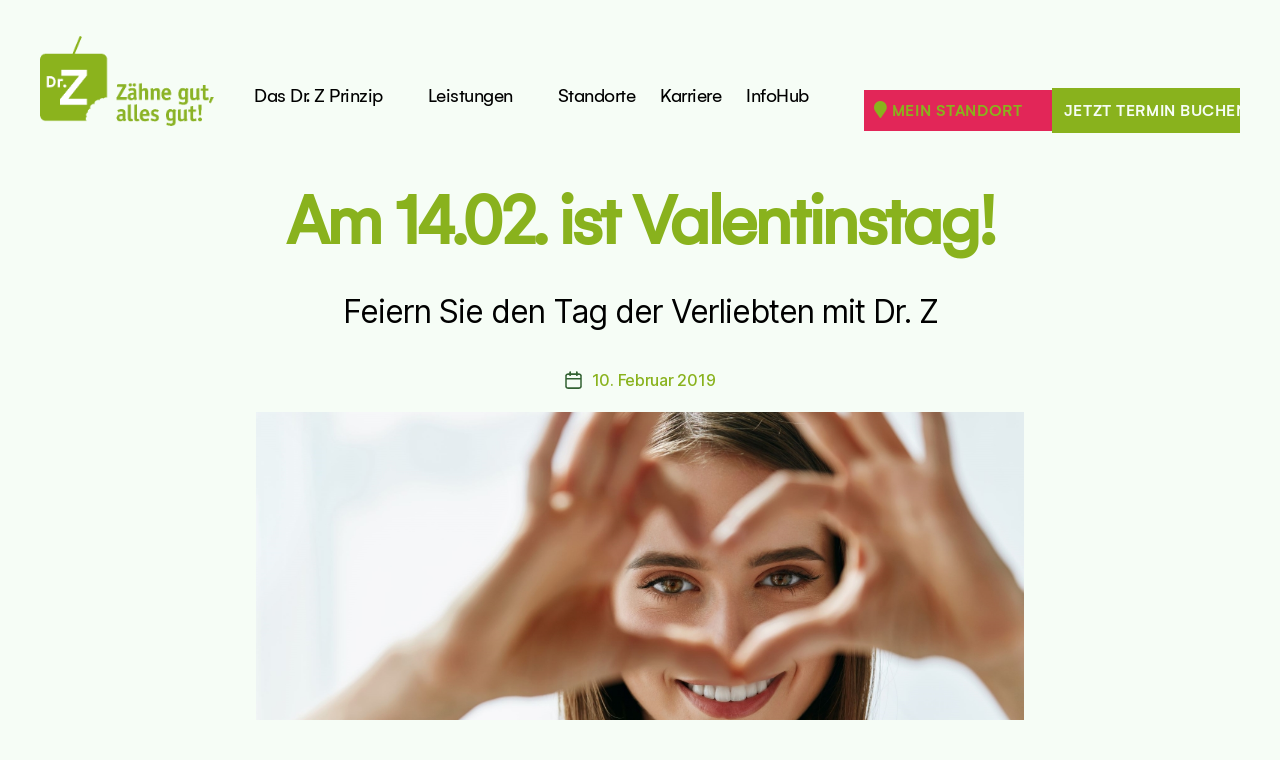

--- FILE ---
content_type: text/html; charset=UTF-8
request_url: https://www.doktor-z.de/news/am-14-02-ist-valentinstag/
body_size: 20930
content:
<!DOCTYPE html>

<html class="no-js" lang="de" prefix="og: http://ogp.me/ns#" prefix="og: https://ogp.me/ns#">

<head>

	<meta charset="UTF-8">
	<meta name="viewport" content="width=device-width, initial-scale=1.0">
	<meta name="facebook-domain-verification" content="hqtb65gasz8biwwx2d9y32pp1oqded"/>

	<meta property="og:image" content="https://www.doktor-z.de/wp-content/uploads/2022/08/og-image-doktorz-klein.jpg"/>
	<meta property="og:image:type" content="image/jpeg"/>
	<meta property="og:image:width" content="600"/>
	<meta property="og:image:height" content="500"/>

	<link rel="profile" href="https://gmpg.org/xfn/11">
	<!-- Start cookieyes banner -->
	<script id="cookieyes" type="text/javascript"
			src="https://cdn-cookieyes.com/client_data/a95db31f24b715cafb354a70/script.js"></script>
	<!-- End cookieyes banner -->
	<script src="https://dr-flex.de/embed.js"></script>

	<title>Am 14.02. ist Valentinstag! - doktor z</title>
<meta name='robots' content='max-image-preview:large' />

<!-- This site is optimized with the Yoast SEO Premium plugin v7.6.1 - https://yoast.com/wordpress/plugins/seo/ -->
<link rel="canonical" href="https://www.doktor-z.de/news/am-14-02-ist-valentinstag/" />
<meta property="og:locale" content="de_DE" />
<meta property="og:type" content="article" />
<meta property="og:title" content="Am 14.02. ist Valentinstag! - doktor z" />
<meta property="og:description" content="Feiern Sie den Tag der Verliebten mit Dr. Z" />
<meta property="og:url" content="https://www.doktor-z.de/news/am-14-02-ist-valentinstag/" />
<meta property="og:site_name" content="doktor z" />
<meta property="og:image" content="https://www.doktor-z.de/wp-content/uploads/2019/02/valentinstag.jpg" />
<meta property="og:image:secure_url" content="https://www.doktor-z.de/wp-content/uploads/2019/02/valentinstag.jpg" />
<meta property="og:image:width" content="1280" />
<meta property="og:image:height" content="720" />
<meta name="twitter:card" content="summary_large_image" />
<meta name="twitter:description" content="Feiern Sie den Tag der Verliebten mit Dr. Z" />
<meta name="twitter:title" content="Am 14.02. ist Valentinstag! - doktor z" />
<meta name="twitter:image" content="https://www.doktor-z.de/wp-content/uploads/2019/02/valentinstag.jpg" />
<!-- / Yoast SEO Premium plugin. -->

<link rel='dns-prefetch' href='//www.doktor-z.de' />
<link rel='dns-prefetch' href='//maps.googleapis.com' />
<link rel="alternate" type="application/rss+xml" title="doktor z &raquo; Feed" href="https://www.doktor-z.de/feed/" />
<link rel="alternate" type="application/rss+xml" title="doktor z &raquo; Kommentar-Feed" href="https://www.doktor-z.de/comments/feed/" />
<link rel="alternate" title="oEmbed (JSON)" type="application/json+oembed" href="https://www.doktor-z.de/wp-json/oembed/1.0/embed?url=https%3A%2F%2Fwww.doktor-z.de%2Fnews%2Fam-14-02-ist-valentinstag%2F" />
<link rel="alternate" title="oEmbed (XML)" type="text/xml+oembed" href="https://www.doktor-z.de/wp-json/oembed/1.0/embed?url=https%3A%2F%2Fwww.doktor-z.de%2Fnews%2Fam-14-02-ist-valentinstag%2F&#038;format=xml" />
<style id='wp-img-auto-sizes-contain-inline-css'>
img:is([sizes=auto i],[sizes^="auto," i]){contain-intrinsic-size:3000px 1500px}
/*# sourceURL=wp-img-auto-sizes-contain-inline-css */
</style>
<style id='wp-emoji-styles-inline-css'>

	img.wp-smiley, img.emoji {
		display: inline !important;
		border: none !important;
		box-shadow: none !important;
		height: 1em !important;
		width: 1em !important;
		margin: 0 0.07em !important;
		vertical-align: -0.1em !important;
		background: none !important;
		padding: 0 !important;
	}
/*# sourceURL=wp-emoji-styles-inline-css */
</style>
<style id='wp-block-library-inline-css'>
:root{--wp-block-synced-color:#7a00df;--wp-block-synced-color--rgb:122,0,223;--wp-bound-block-color:var(--wp-block-synced-color);--wp-editor-canvas-background:#ddd;--wp-admin-theme-color:#007cba;--wp-admin-theme-color--rgb:0,124,186;--wp-admin-theme-color-darker-10:#006ba1;--wp-admin-theme-color-darker-10--rgb:0,107,160.5;--wp-admin-theme-color-darker-20:#005a87;--wp-admin-theme-color-darker-20--rgb:0,90,135;--wp-admin-border-width-focus:2px}@media (min-resolution:192dpi){:root{--wp-admin-border-width-focus:1.5px}}.wp-element-button{cursor:pointer}:root .has-very-light-gray-background-color{background-color:#eee}:root .has-very-dark-gray-background-color{background-color:#313131}:root .has-very-light-gray-color{color:#eee}:root .has-very-dark-gray-color{color:#313131}:root .has-vivid-green-cyan-to-vivid-cyan-blue-gradient-background{background:linear-gradient(135deg,#00d084,#0693e3)}:root .has-purple-crush-gradient-background{background:linear-gradient(135deg,#34e2e4,#4721fb 50%,#ab1dfe)}:root .has-hazy-dawn-gradient-background{background:linear-gradient(135deg,#faaca8,#dad0ec)}:root .has-subdued-olive-gradient-background{background:linear-gradient(135deg,#fafae1,#67a671)}:root .has-atomic-cream-gradient-background{background:linear-gradient(135deg,#fdd79a,#004a59)}:root .has-nightshade-gradient-background{background:linear-gradient(135deg,#330968,#31cdcf)}:root .has-midnight-gradient-background{background:linear-gradient(135deg,#020381,#2874fc)}:root{--wp--preset--font-size--normal:16px;--wp--preset--font-size--huge:42px}.has-regular-font-size{font-size:1em}.has-larger-font-size{font-size:2.625em}.has-normal-font-size{font-size:var(--wp--preset--font-size--normal)}.has-huge-font-size{font-size:var(--wp--preset--font-size--huge)}.has-text-align-center{text-align:center}.has-text-align-left{text-align:left}.has-text-align-right{text-align:right}.has-fit-text{white-space:nowrap!important}#end-resizable-editor-section{display:none}.aligncenter{clear:both}.items-justified-left{justify-content:flex-start}.items-justified-center{justify-content:center}.items-justified-right{justify-content:flex-end}.items-justified-space-between{justify-content:space-between}.screen-reader-text{border:0;clip-path:inset(50%);height:1px;margin:-1px;overflow:hidden;padding:0;position:absolute;width:1px;word-wrap:normal!important}.screen-reader-text:focus{background-color:#ddd;clip-path:none;color:#444;display:block;font-size:1em;height:auto;left:5px;line-height:normal;padding:15px 23px 14px;text-decoration:none;top:5px;width:auto;z-index:100000}html :where(.has-border-color){border-style:solid}html :where([style*=border-top-color]){border-top-style:solid}html :where([style*=border-right-color]){border-right-style:solid}html :where([style*=border-bottom-color]){border-bottom-style:solid}html :where([style*=border-left-color]){border-left-style:solid}html :where([style*=border-width]){border-style:solid}html :where([style*=border-top-width]){border-top-style:solid}html :where([style*=border-right-width]){border-right-style:solid}html :where([style*=border-bottom-width]){border-bottom-style:solid}html :where([style*=border-left-width]){border-left-style:solid}html :where(img[class*=wp-image-]){height:auto;max-width:100%}:where(figure){margin:0 0 1em}html :where(.is-position-sticky){--wp-admin--admin-bar--position-offset:var(--wp-admin--admin-bar--height,0px)}@media screen and (max-width:600px){html :where(.is-position-sticky){--wp-admin--admin-bar--position-offset:0px}}

/*# sourceURL=wp-block-library-inline-css */
</style><style id='wp-block-button-inline-css'>
.wp-block-button__link{align-content:center;box-sizing:border-box;cursor:pointer;display:inline-block;height:100%;text-align:center;word-break:break-word}.wp-block-button__link.aligncenter{text-align:center}.wp-block-button__link.alignright{text-align:right}:where(.wp-block-button__link){border-radius:9999px;box-shadow:none;padding:calc(.667em + 2px) calc(1.333em + 2px);text-decoration:none}.wp-block-button[style*=text-decoration] .wp-block-button__link{text-decoration:inherit}.wp-block-buttons>.wp-block-button.has-custom-width{max-width:none}.wp-block-buttons>.wp-block-button.has-custom-width .wp-block-button__link{width:100%}.wp-block-buttons>.wp-block-button.has-custom-font-size .wp-block-button__link{font-size:inherit}.wp-block-buttons>.wp-block-button.wp-block-button__width-25{width:calc(25% - var(--wp--style--block-gap, .5em)*.75)}.wp-block-buttons>.wp-block-button.wp-block-button__width-50{width:calc(50% - var(--wp--style--block-gap, .5em)*.5)}.wp-block-buttons>.wp-block-button.wp-block-button__width-75{width:calc(75% - var(--wp--style--block-gap, .5em)*.25)}.wp-block-buttons>.wp-block-button.wp-block-button__width-100{flex-basis:100%;width:100%}.wp-block-buttons.is-vertical>.wp-block-button.wp-block-button__width-25{width:25%}.wp-block-buttons.is-vertical>.wp-block-button.wp-block-button__width-50{width:50%}.wp-block-buttons.is-vertical>.wp-block-button.wp-block-button__width-75{width:75%}.wp-block-button.is-style-squared,.wp-block-button__link.wp-block-button.is-style-squared{border-radius:0}.wp-block-button.no-border-radius,.wp-block-button__link.no-border-radius{border-radius:0!important}:root :where(.wp-block-button .wp-block-button__link.is-style-outline),:root :where(.wp-block-button.is-style-outline>.wp-block-button__link){border:2px solid;padding:.667em 1.333em}:root :where(.wp-block-button .wp-block-button__link.is-style-outline:not(.has-text-color)),:root :where(.wp-block-button.is-style-outline>.wp-block-button__link:not(.has-text-color)){color:currentColor}:root :where(.wp-block-button .wp-block-button__link.is-style-outline:not(.has-background)),:root :where(.wp-block-button.is-style-outline>.wp-block-button__link:not(.has-background)){background-color:initial;background-image:none}
/*# sourceURL=https://www.doktor-z.de/wp-includes/blocks/button/style.min.css */
</style>
<style id='wp-block-buttons-inline-css'>
.wp-block-buttons{box-sizing:border-box}.wp-block-buttons.is-vertical{flex-direction:column}.wp-block-buttons.is-vertical>.wp-block-button:last-child{margin-bottom:0}.wp-block-buttons>.wp-block-button{display:inline-block;margin:0}.wp-block-buttons.is-content-justification-left{justify-content:flex-start}.wp-block-buttons.is-content-justification-left.is-vertical{align-items:flex-start}.wp-block-buttons.is-content-justification-center{justify-content:center}.wp-block-buttons.is-content-justification-center.is-vertical{align-items:center}.wp-block-buttons.is-content-justification-right{justify-content:flex-end}.wp-block-buttons.is-content-justification-right.is-vertical{align-items:flex-end}.wp-block-buttons.is-content-justification-space-between{justify-content:space-between}.wp-block-buttons.aligncenter{text-align:center}.wp-block-buttons:not(.is-content-justification-space-between,.is-content-justification-right,.is-content-justification-left,.is-content-justification-center) .wp-block-button.aligncenter{margin-left:auto;margin-right:auto;width:100%}.wp-block-buttons[style*=text-decoration] .wp-block-button,.wp-block-buttons[style*=text-decoration] .wp-block-button__link{text-decoration:inherit}.wp-block-buttons.has-custom-font-size .wp-block-button__link{font-size:inherit}.wp-block-buttons .wp-block-button__link{width:100%}.wp-block-button.aligncenter{text-align:center}
/*# sourceURL=https://www.doktor-z.de/wp-includes/blocks/buttons/style.min.css */
</style>
<style id='wp-block-group-inline-css'>
.wp-block-group{box-sizing:border-box}:where(.wp-block-group.wp-block-group-is-layout-constrained){position:relative}
/*# sourceURL=https://www.doktor-z.de/wp-includes/blocks/group/style.min.css */
</style>
<style id='wp-block-paragraph-inline-css'>
.is-small-text{font-size:.875em}.is-regular-text{font-size:1em}.is-large-text{font-size:2.25em}.is-larger-text{font-size:3em}.has-drop-cap:not(:focus):first-letter{float:left;font-size:8.4em;font-style:normal;font-weight:100;line-height:.68;margin:.05em .1em 0 0;text-transform:uppercase}body.rtl .has-drop-cap:not(:focus):first-letter{float:none;margin-left:.1em}p.has-drop-cap.has-background{overflow:hidden}:root :where(p.has-background){padding:1.25em 2.375em}:where(p.has-text-color:not(.has-link-color)) a{color:inherit}p.has-text-align-left[style*="writing-mode:vertical-lr"],p.has-text-align-right[style*="writing-mode:vertical-rl"]{rotate:180deg}
/*# sourceURL=https://www.doktor-z.de/wp-includes/blocks/paragraph/style.min.css */
</style>
<style id='global-styles-inline-css'>
:root{--wp--preset--aspect-ratio--square: 1;--wp--preset--aspect-ratio--4-3: 4/3;--wp--preset--aspect-ratio--3-4: 3/4;--wp--preset--aspect-ratio--3-2: 3/2;--wp--preset--aspect-ratio--2-3: 2/3;--wp--preset--aspect-ratio--16-9: 16/9;--wp--preset--aspect-ratio--9-16: 9/16;--wp--preset--color--black: #000000;--wp--preset--color--cyan-bluish-gray: #abb8c3;--wp--preset--color--white: #ffffff;--wp--preset--color--pale-pink: #f78da7;--wp--preset--color--vivid-red: #cf2e2e;--wp--preset--color--luminous-vivid-orange: #ff6900;--wp--preset--color--luminous-vivid-amber: #fcb900;--wp--preset--color--light-green-cyan: #7bdcb5;--wp--preset--color--vivid-green-cyan: #00d084;--wp--preset--color--pale-cyan-blue: #8ed1fc;--wp--preset--color--vivid-cyan-blue: #0693e3;--wp--preset--color--vivid-purple: #9b51e0;--wp--preset--color--drz-green: #89B21D;--wp--preset--color--drz-greenishgrey-1: #ECF9EC;--wp--preset--color--drz-greenishgrey-2: #F6FDF6;--wp--preset--color--drz-lightgrey: #ecf0f7;--wp--preset--color--drz-grey-2: #707070;--wp--preset--color--drz-white: #ffffff;--wp--preset--gradient--vivid-cyan-blue-to-vivid-purple: linear-gradient(135deg,rgb(6,147,227) 0%,rgb(155,81,224) 100%);--wp--preset--gradient--light-green-cyan-to-vivid-green-cyan: linear-gradient(135deg,rgb(122,220,180) 0%,rgb(0,208,130) 100%);--wp--preset--gradient--luminous-vivid-amber-to-luminous-vivid-orange: linear-gradient(135deg,rgb(252,185,0) 0%,rgb(255,105,0) 100%);--wp--preset--gradient--luminous-vivid-orange-to-vivid-red: linear-gradient(135deg,rgb(255,105,0) 0%,rgb(207,46,46) 100%);--wp--preset--gradient--very-light-gray-to-cyan-bluish-gray: linear-gradient(135deg,rgb(238,238,238) 0%,rgb(169,184,195) 100%);--wp--preset--gradient--cool-to-warm-spectrum: linear-gradient(135deg,rgb(74,234,220) 0%,rgb(151,120,209) 20%,rgb(207,42,186) 40%,rgb(238,44,130) 60%,rgb(251,105,98) 80%,rgb(254,248,76) 100%);--wp--preset--gradient--blush-light-purple: linear-gradient(135deg,rgb(255,206,236) 0%,rgb(152,150,240) 100%);--wp--preset--gradient--blush-bordeaux: linear-gradient(135deg,rgb(254,205,165) 0%,rgb(254,45,45) 50%,rgb(107,0,62) 100%);--wp--preset--gradient--luminous-dusk: linear-gradient(135deg,rgb(255,203,112) 0%,rgb(199,81,192) 50%,rgb(65,88,208) 100%);--wp--preset--gradient--pale-ocean: linear-gradient(135deg,rgb(255,245,203) 0%,rgb(182,227,212) 50%,rgb(51,167,181) 100%);--wp--preset--gradient--electric-grass: linear-gradient(135deg,rgb(202,248,128) 0%,rgb(113,206,126) 100%);--wp--preset--gradient--midnight: linear-gradient(135deg,rgb(2,3,129) 0%,rgb(40,116,252) 100%);--wp--preset--font-size--small: 18px;--wp--preset--font-size--medium: 20px;--wp--preset--font-size--large: 26.25px;--wp--preset--font-size--x-large: 42px;--wp--preset--font-size--normal: 21px;--wp--preset--font-size--larger: 32px;--wp--preset--spacing--20: 0.44rem;--wp--preset--spacing--30: 0.67rem;--wp--preset--spacing--40: 1rem;--wp--preset--spacing--50: 1.5rem;--wp--preset--spacing--60: 2.25rem;--wp--preset--spacing--70: 3.38rem;--wp--preset--spacing--80: 5.06rem;--wp--preset--shadow--natural: 6px 6px 9px rgba(0, 0, 0, 0.2);--wp--preset--shadow--deep: 12px 12px 50px rgba(0, 0, 0, 0.4);--wp--preset--shadow--sharp: 6px 6px 0px rgba(0, 0, 0, 0.2);--wp--preset--shadow--outlined: 6px 6px 0px -3px rgb(255, 255, 255), 6px 6px rgb(0, 0, 0);--wp--preset--shadow--crisp: 6px 6px 0px rgb(0, 0, 0);}:where(.is-layout-flex){gap: 0.5em;}:where(.is-layout-grid){gap: 0.5em;}body .is-layout-flex{display: flex;}.is-layout-flex{flex-wrap: wrap;align-items: center;}.is-layout-flex > :is(*, div){margin: 0;}body .is-layout-grid{display: grid;}.is-layout-grid > :is(*, div){margin: 0;}:where(.wp-block-columns.is-layout-flex){gap: 2em;}:where(.wp-block-columns.is-layout-grid){gap: 2em;}:where(.wp-block-post-template.is-layout-flex){gap: 1.25em;}:where(.wp-block-post-template.is-layout-grid){gap: 1.25em;}.has-black-color{color: var(--wp--preset--color--black) !important;}.has-cyan-bluish-gray-color{color: var(--wp--preset--color--cyan-bluish-gray) !important;}.has-white-color{color: var(--wp--preset--color--white) !important;}.has-pale-pink-color{color: var(--wp--preset--color--pale-pink) !important;}.has-vivid-red-color{color: var(--wp--preset--color--vivid-red) !important;}.has-luminous-vivid-orange-color{color: var(--wp--preset--color--luminous-vivid-orange) !important;}.has-luminous-vivid-amber-color{color: var(--wp--preset--color--luminous-vivid-amber) !important;}.has-light-green-cyan-color{color: var(--wp--preset--color--light-green-cyan) !important;}.has-vivid-green-cyan-color{color: var(--wp--preset--color--vivid-green-cyan) !important;}.has-pale-cyan-blue-color{color: var(--wp--preset--color--pale-cyan-blue) !important;}.has-vivid-cyan-blue-color{color: var(--wp--preset--color--vivid-cyan-blue) !important;}.has-vivid-purple-color{color: var(--wp--preset--color--vivid-purple) !important;}.has-black-background-color{background-color: var(--wp--preset--color--black) !important;}.has-cyan-bluish-gray-background-color{background-color: var(--wp--preset--color--cyan-bluish-gray) !important;}.has-white-background-color{background-color: var(--wp--preset--color--white) !important;}.has-pale-pink-background-color{background-color: var(--wp--preset--color--pale-pink) !important;}.has-vivid-red-background-color{background-color: var(--wp--preset--color--vivid-red) !important;}.has-luminous-vivid-orange-background-color{background-color: var(--wp--preset--color--luminous-vivid-orange) !important;}.has-luminous-vivid-amber-background-color{background-color: var(--wp--preset--color--luminous-vivid-amber) !important;}.has-light-green-cyan-background-color{background-color: var(--wp--preset--color--light-green-cyan) !important;}.has-vivid-green-cyan-background-color{background-color: var(--wp--preset--color--vivid-green-cyan) !important;}.has-pale-cyan-blue-background-color{background-color: var(--wp--preset--color--pale-cyan-blue) !important;}.has-vivid-cyan-blue-background-color{background-color: var(--wp--preset--color--vivid-cyan-blue) !important;}.has-vivid-purple-background-color{background-color: var(--wp--preset--color--vivid-purple) !important;}.has-black-border-color{border-color: var(--wp--preset--color--black) !important;}.has-cyan-bluish-gray-border-color{border-color: var(--wp--preset--color--cyan-bluish-gray) !important;}.has-white-border-color{border-color: var(--wp--preset--color--white) !important;}.has-pale-pink-border-color{border-color: var(--wp--preset--color--pale-pink) !important;}.has-vivid-red-border-color{border-color: var(--wp--preset--color--vivid-red) !important;}.has-luminous-vivid-orange-border-color{border-color: var(--wp--preset--color--luminous-vivid-orange) !important;}.has-luminous-vivid-amber-border-color{border-color: var(--wp--preset--color--luminous-vivid-amber) !important;}.has-light-green-cyan-border-color{border-color: var(--wp--preset--color--light-green-cyan) !important;}.has-vivid-green-cyan-border-color{border-color: var(--wp--preset--color--vivid-green-cyan) !important;}.has-pale-cyan-blue-border-color{border-color: var(--wp--preset--color--pale-cyan-blue) !important;}.has-vivid-cyan-blue-border-color{border-color: var(--wp--preset--color--vivid-cyan-blue) !important;}.has-vivid-purple-border-color{border-color: var(--wp--preset--color--vivid-purple) !important;}.has-vivid-cyan-blue-to-vivid-purple-gradient-background{background: var(--wp--preset--gradient--vivid-cyan-blue-to-vivid-purple) !important;}.has-light-green-cyan-to-vivid-green-cyan-gradient-background{background: var(--wp--preset--gradient--light-green-cyan-to-vivid-green-cyan) !important;}.has-luminous-vivid-amber-to-luminous-vivid-orange-gradient-background{background: var(--wp--preset--gradient--luminous-vivid-amber-to-luminous-vivid-orange) !important;}.has-luminous-vivid-orange-to-vivid-red-gradient-background{background: var(--wp--preset--gradient--luminous-vivid-orange-to-vivid-red) !important;}.has-very-light-gray-to-cyan-bluish-gray-gradient-background{background: var(--wp--preset--gradient--very-light-gray-to-cyan-bluish-gray) !important;}.has-cool-to-warm-spectrum-gradient-background{background: var(--wp--preset--gradient--cool-to-warm-spectrum) !important;}.has-blush-light-purple-gradient-background{background: var(--wp--preset--gradient--blush-light-purple) !important;}.has-blush-bordeaux-gradient-background{background: var(--wp--preset--gradient--blush-bordeaux) !important;}.has-luminous-dusk-gradient-background{background: var(--wp--preset--gradient--luminous-dusk) !important;}.has-pale-ocean-gradient-background{background: var(--wp--preset--gradient--pale-ocean) !important;}.has-electric-grass-gradient-background{background: var(--wp--preset--gradient--electric-grass) !important;}.has-midnight-gradient-background{background: var(--wp--preset--gradient--midnight) !important;}.has-small-font-size{font-size: var(--wp--preset--font-size--small) !important;}.has-medium-font-size{font-size: var(--wp--preset--font-size--medium) !important;}.has-large-font-size{font-size: var(--wp--preset--font-size--large) !important;}.has-x-large-font-size{font-size: var(--wp--preset--font-size--x-large) !important;}
/*# sourceURL=global-styles-inline-css */
</style>
<style id='block-style-variation-styles-inline-css'>
:root :where(.wp-block-button.is-style-outline--1 .wp-block-button__link){background: transparent none;border-color: currentColor;border-width: 2px;border-style: solid;color: currentColor;padding-top: 0.667em;padding-right: 1.33em;padding-bottom: 0.667em;padding-left: 1.33em;}
/*# sourceURL=block-style-variation-styles-inline-css */
</style>

<style id='classic-theme-styles-inline-css'>
/*! This file is auto-generated */
.wp-block-button__link{color:#fff;background-color:#32373c;border-radius:9999px;box-shadow:none;text-decoration:none;padding:calc(.667em + 2px) calc(1.333em + 2px);font-size:1.125em}.wp-block-file__button{background:#32373c;color:#fff;text-decoration:none}
/*# sourceURL=/wp-includes/css/classic-themes.min.css */
</style>
<link rel='stylesheet' id='contact-form-7-css' href='https://www.doktor-z.de/wp-content/plugins/contact-form-7/includes/css/styles.css?ver=6.0.3' media='all' />
<link rel='stylesheet' id='ditty-displays-css' href='https://www.doktor-z.de/wp-content/plugins/ditty-news-ticker/build/dittyDisplays.css?ver=3.1.52' media='all' />
<link rel='stylesheet' id='wpos-slick-style-css' href='https://www.doktor-z.de/wp-content/plugins/wp-news-and-widget-pro/assets/css/slick.css?ver=2.1.4' media='all' />
<link rel='stylesheet' id='wpnw-public-style-css' href='https://www.doktor-z.de/wp-content/plugins/wp-news-and-widget-pro/assets/css/wpnw-pro-public.css?ver=2.1.4' media='all' />
<link rel='stylesheet' id='wpnwm-public-style-css' href='https://www.doktor-z.de/wp-content/plugins/wp-news-and-widget-masonry-addon/assets/css/wpnwm-public-style.css?ver=1.1' media='all' />
<link rel='stylesheet' id='twentytwenty-css' href='https://www.doktor-z.de/wp-content/themes/twentytwenty/style.css?ver=1.9' media='all' />
<link rel='stylesheet' id='drz-style-css' href='https://www.doktor-z.de/wp-content/themes/twentytwenty-drz/style.css?ver=1.0.0' media='all' />
<link rel='stylesheet' id='font-awesome-css' href='https://www.doktor-z.de/wp-content/themes/twentytwenty-drz/assets/css/fontawesome.css?ver=1.0' media='all' />
<link rel='stylesheet' id='font-awesome-brands-css' href='https://www.doktor-z.de/wp-content/themes/twentytwenty-drz/assets/css/brands.css?ver=1.0' media='all' />
<link rel='stylesheet' id='font-awesome-solid-css' href='https://www.doktor-z.de/wp-content/themes/twentytwenty-drz/assets/css/solid.css?ver=1.0' media='all' />
<link rel='stylesheet' id='twentytwenty-style-css' href='https://www.doktor-z.de/wp-content/themes/twentytwenty-drz/style.css?ver=1.0.0' media='all' />
<style id='twentytwenty-style-inline-css'>
.color-accent,.color-accent-hover:hover,.color-accent-hover:focus,:root .has-accent-color,.has-drop-cap:not(:focus):first-letter,.wp-block-button.is-style-outline,a { color: #e22658; }blockquote,.border-color-accent,.border-color-accent-hover:hover,.border-color-accent-hover:focus { border-color: #e22658; }button,.button,.faux-button,.wp-block-button__link,.wp-block-file .wp-block-file__button,input[type="button"],input[type="reset"],input[type="submit"],.bg-accent,.bg-accent-hover:hover,.bg-accent-hover:focus,:root .has-accent-background-color,.comment-reply-link { background-color: #e22658; }.fill-children-accent,.fill-children-accent * { fill: #e22658; }:root .has-background-color,button,.button,.faux-button,.wp-block-button__link,.wp-block-file__button,input[type="button"],input[type="reset"],input[type="submit"],.wp-block-button,.comment-reply-link,.has-background.has-primary-background-color:not(.has-text-color),.has-background.has-primary-background-color *:not(.has-text-color),.has-background.has-accent-background-color:not(.has-text-color),.has-background.has-accent-background-color *:not(.has-text-color) { color: #ffffff; }:root .has-background-background-color { background-color: #ffffff; }body,.entry-title a,:root .has-primary-color { color: #000000; }:root .has-primary-background-color { background-color: #000000; }cite,figcaption,.wp-caption-text,.post-meta,.entry-content .wp-block-archives li,.entry-content .wp-block-categories li,.entry-content .wp-block-latest-posts li,.wp-block-latest-comments__comment-date,.wp-block-latest-posts__post-date,.wp-block-embed figcaption,.wp-block-image figcaption,.wp-block-pullquote cite,.comment-metadata,.comment-respond .comment-notes,.comment-respond .logged-in-as,.pagination .dots,.entry-content hr:not(.has-background),hr.styled-separator,:root .has-secondary-color { color: #6d6d6d; }:root .has-secondary-background-color { background-color: #6d6d6d; }pre,fieldset,input,textarea,table,table *,hr { border-color: #dbdbdb; }caption,code,code,kbd,samp,.wp-block-table.is-style-stripes tbody tr:nth-child(odd),:root .has-subtle-background-background-color { background-color: #dbdbdb; }.wp-block-table.is-style-stripes { border-bottom-color: #dbdbdb; }.wp-block-latest-posts.is-grid li { border-top-color: #dbdbdb; }:root .has-subtle-background-color { color: #dbdbdb; }body:not(.overlay-header) .primary-menu > li > a,body:not(.overlay-header) .primary-menu > li > .icon,.modal-menu a,.footer-menu a, .footer-widgets a,#site-footer .wp-block-button.is-style-outline,.wp-block-pullquote:before,.singular:not(.overlay-header) .entry-header a,.archive-header a,.header-footer-group .color-accent,.header-footer-group .color-accent-hover:hover { color: #e11d51; }.social-icons a,#site-footer button:not(.toggle),#site-footer .button,#site-footer .faux-button,#site-footer .wp-block-button__link,#site-footer .wp-block-file__button,#site-footer input[type="button"],#site-footer input[type="reset"],#site-footer input[type="submit"] { background-color: #e11d51; }.social-icons a,body:not(.overlay-header) .primary-menu ul,.header-footer-group button,.header-footer-group .button,.header-footer-group .faux-button,.header-footer-group .wp-block-button:not(.is-style-outline) .wp-block-button__link,.header-footer-group .wp-block-file__button,.header-footer-group input[type="button"],.header-footer-group input[type="reset"],.header-footer-group input[type="submit"] { color: #f6fdf6; }#site-header,.footer-nav-widgets-wrapper,#site-footer,.menu-modal,.menu-modal-inner,.search-modal-inner,.archive-header,.singular .entry-header,.singular .featured-media:before,.wp-block-pullquote:before { background-color: #f6fdf6; }.header-footer-group,body:not(.overlay-header) #site-header .toggle,.menu-modal .toggle { color: #000000; }body:not(.overlay-header) .primary-menu ul { background-color: #000000; }body:not(.overlay-header) .primary-menu > li > ul:after { border-bottom-color: #000000; }body:not(.overlay-header) .primary-menu ul ul:after { border-left-color: #000000; }.site-description,body:not(.overlay-header) .toggle-inner .toggle-text,.widget .post-date,.widget .rss-date,.widget_archive li,.widget_categories li,.widget cite,.widget_pages li,.widget_meta li,.widget_nav_menu li,.powered-by-wordpress,.to-the-top,.singular .entry-header .post-meta,.singular:not(.overlay-header) .entry-header .post-meta a { color: #326132; }.header-footer-group pre,.header-footer-group fieldset,.header-footer-group input,.header-footer-group textarea,.header-footer-group table,.header-footer-group table *,.footer-nav-widgets-wrapper,#site-footer,.menu-modal nav *,.footer-widgets-outer-wrapper,.footer-top { border-color: #a4e9a4; }.header-footer-group table caption,body:not(.overlay-header) .header-inner .toggle-wrapper::before { background-color: #a4e9a4; }
/*# sourceURL=twentytwenty-style-inline-css */
</style>
<link rel='stylesheet' id='twentytwenty-print-style-css' href='https://www.doktor-z.de/wp-content/themes/twentytwenty/print.css?ver=1.0.0' media='print' />
<script src="https://www.doktor-z.de/wp-includes/js/jquery/jquery.min.js?ver=3.7.1" id="jquery-core-js"></script>
<script src="https://www.doktor-z.de/wp-includes/js/jquery/jquery-migrate.min.js?ver=3.4.1" id="jquery-migrate-js"></script>
<script src="https://www.doktor-z.de/wp-content/themes/twentytwenty/assets/js/index.js?ver=1.0.0" id="twentytwenty-js-js" async></script>
<link rel="https://api.w.org/" href="https://www.doktor-z.de/wp-json/" /><link rel="EditURI" type="application/rsd+xml" title="RSD" href="https://www.doktor-z.de/xmlrpc.php?rsd" />
<meta name="generator" content="WordPress 6.9" />
<link rel='shortlink' href='https://www.doktor-z.de/?p=9566' />
	<script>document.documentElement.className = document.documentElement.className.replace( 'no-js', 'js' );</script>
	<style type="text/css">
.readmorebtn {margin: 0 0 8px}
.wpnwm-news-masonry.design-3 h3.news-title a{color:#fff}
.design-3 .news-date{color:#89b21d}
.wpnwm-news-masonry.design-3 .news-overlay {overflow:initial}
.news-image-bg{height:220px;}
.news-grid-content .news-categories {display:none}

.news-template-default .page-banner img{max-width:1280px;width:100%;height:auto;}
.news-template-default .widget.widget_nav_menu{display:none}
.news-template-default .widget.widget_text{display:none}
.news-template-default .single #content{padding:0 !Important}
.news-template-default .news-categories{display:none}
.news-template-default .widget.widget_nav_menu{display:none}
.news-template-default .widget.widget_text{display:none}
.news-template-default .site-content#content{padding:0 !Important}
.news-template-default .news-categories{display:none}
.news-grid-content  h3.news-title {line-height:1.15em}
.wpnwm-news-masonry-wrp .news-content > :first-child {height: 3em;text-overflow: ellipsis;overflow:hidden;}
a.readmorebtn {margin-top: 1em}

#site-content .wpnwm-news-pagination a:not(.current) {color: #fff !important;}
#site-content .wpnwm-news-pagination a:hover {color: #333 !important;}
.wpnwm-columns {padding-left: 0em !important}
.wpnwm-load-more-btn {background:transparent !important;color:#89b21d !important;border:0 !important;text-decoration:underline !important;font-size:18px !important}
.wpnwm-load-more-btn:hover {background:transparent !important;color:#89b21d !important;border:0 !important;text-decoration:underline !important;font-size:18px !important}

.wpnaw-news-categories {display: none;}
</style>
<link rel="icon" href="https://www.doktor-z.de/wp-content/uploads/2022/03/cropped-dr-z-zaehne-gut-alles-gut@2x-32x32.png" sizes="32x32" />
<link rel="icon" href="https://www.doktor-z.de/wp-content/uploads/2022/03/cropped-dr-z-zaehne-gut-alles-gut@2x-192x192.png" sizes="192x192" />
<link rel="apple-touch-icon" href="https://www.doktor-z.de/wp-content/uploads/2022/03/cropped-dr-z-zaehne-gut-alles-gut@2x-180x180.png" />
<meta name="msapplication-TileImage" content="https://www.doktor-z.de/wp-content/uploads/2022/03/cropped-dr-z-zaehne-gut-alles-gut@2x-270x270.png" />
	<style> 

				html, body {
					/*background: transparent linear-gradient(95deg, var(--color-white) 0%, hsla(0, 0%, 100%, 0.34) 86%, hsla(0, 0%, 100%, 0) 100%) 0% 0% no-repeat padding-box !important;
					background: transparent linear-gradient(95deg, hsla(0, 0%, 100%, 1) 0%, hsla(0, 0%, 100%, 0.34) 86%, hsla(0, 0%, 100%, 0) 100%) 0% 0% no-repeat padding-box !important;
				
					background: transparent linear-gradient(117deg, var(--unnamed-color-ffffff) 0%, #FFFFFF57 86%, #FFFFFF00 100%) 0% 0% no-repeat padding-box;
					background: transparent linear-gradient(117deg, #FFFFFF 0%, #FFFFFF57 86%, #FFFFFF00 100%) 0% 0% no-repeat padding-box;
					opacity: 1;*/
					background-color: #f6fdf6 !important;
				}

				#site-content,.after-footer {
					background-color: #f6fdf6;
				}

				.has-drz-white-color {
					color: var(--color-white);
				}
				.has-drz-white-background-color {
					background-color: var(--color-white);
				}
				
				.has-drz-green-color {
					color: var(--color-green);
				}
				.has-drz-green-background-color {
					background-color: var(--color-green);
				}

				.has-drz-grey-2-color {
					color: var(--color-grey2);
				}
				.has-drz-grey-2-background-color {
					background-color: var(--color-grey2);
				}

				.has-drz-greenishgrey-1-color {
					color : var(--color-greenishgrey1);
				}

				.has-drz-greenishgrey-1-background-color {
					background-color : var(--color-greenishgrey1);
				}

				.has-drz-greenishgrey-2-color {
					color : var(--color-greenishgrey2);
				}

				.has-drz-greenishgrey-2-background-color {
					background-color : var(--color-greenishgrey2);
				}

				body:not(.overlay-header) .primary-menu > li > a, 
				body:not(.overlay-header) .primary-menu > li > .icon, 
				.modal-menu a, 
				.footer-menu a, 
				.footer-widgets a, 
				#site-footer .wp-block-button.is-style-outline, 
				.wp-block-pullquote:before, 
				.singular:not(.overlay-header) .entry-header a, 
				.archive-header a {
					color: var(--color-000000);
					-font-weight: 300;
				}

                body:not(.overlay-header) .primary-menu ul {
                    background-color: var(--color-green);
                }

                body:not(.overlay-header) .primary-menu > li > ul::after {
                    border-bottom-color: var(--color-green);
                }
                
                body:not(.overlay-header) .primary-menu ul ul::after {
                    border-left-color: var(--color-green);
                }

				.social-icons a {
					background-color: var(--color-green);
				}

				.wp-block-latest-posts.is-grid li {
					border-top-width : 0;
				}
			
			    .color-accent,
                .color-accent-hover:hover,
                .color-accent-hover:focus,
                :root .has-accent-color,
                .has-drop-cap:not(:focus):first-letter,
                .wp-block-button.is-style-outline,
                a {
                    color: var(--color-green);
                }
                
                .footer-menu {
                    font-weight: 300;
                }
                
                .primary-menu ul {
                    width: 25rem;
                }
				
				.footer-top-visible .footer-nav-widgets-wrapper, .footer-top-hidden #site-footer {
				  margin-top: 0;
				  padding-top: 8rem;
				}
			</style>		<style id="wp-custom-css">
			    .singular .featured-media-inner {
        width: 60vw !important;
    }

div#infobox {
    display: flex;
    align-items: center;
    justify-content: center;
    font-size: 34px;
    font-family: "Gelion Regular",-apple-system,BlinkMacSystemFont,"Helvetica Neue",Helvetica,sans-serif !important;
    text-align: center;
}

div#infobox p {
    margin: 0;
    line-height: 1.3;
    font-family: "Gelion Regular",-apple-system,BlinkMacSystemFont,"Helvetica Neue",Helvetica,sans-serif !important;
	max-width:760px;
}

@media (min-width: 1000px) and (max-width: 1260px){
	div#infobox {
    margin-top: 80px;
}
}
	
	.page-id-12865 h1.entry-title {
    display: none;
}

.entry-content > *:not(.alignwide):not(.alignfull):not(.alignleft):not(.alignright):not(.is-style-wide) {
    max-width: 88rem;
    width: calc(100% - 4rem);
}
ul.mf-list li {
    margin-bottom: 25px;
}

h1 {
    font-size: 72px;
}



.legi-stores__item:nth-of-type(19) {
    display: none;
}

		</style>
		

	<!-- Facebook Pixel Code -->
	<!--
	<script>
		!function(f,b,e,v,n,t,s)
		{if(f.fbq)return;n=f.fbq=function(){n.callMethod?
			n.callMethod.apply(n,arguments):n.queue.push(arguments)};
			if(!f._fbq)f._fbq=n;n.push=n;n.loaded=!0;n.version='2.0';
			n.queue=[];t=b.createElement(e);t.async=!0;
			t.src=v;s=b.getElementsByTagName(e)[0];
			s.parentNode.insertBefore(t,s)}(window, document,'script',
			'https://connect.facebook.net/en_US/fbevents.js');
		fbq('init', '2914958882078450');
		fbq('track', 'PageView');
	</script>
	<noscript><img height="1" width="1" src="https://www.facebook.com/tr?id=2914958882078450&ev=PageView&noscript=1" /></noscript>
	-->
	<!-- End Facebook Pixel Code -->

	<!-- Google Tag Manager -->
	<script>(function (w, d, s, l, i) {
			w[l] = w[l] || [];
			w[l].push({
				'gtm.start':
					new Date().getTime(), event: 'gtm.js'
			});
			var f = d.getElementsByTagName(s)[0],
				j = d.createElement(s), dl = l != 'dataLayer' ? '&l=' + l : '';
			j.async = true;
			j.src =
				'https://www.googletagmanager.com/gtm.js?id=' + i + dl;
			f.parentNode.insertBefore(j, f);
		})(window, document, 'script', 'dataLayer', 'GTM-PKQ2C4L');</script>
	<!-- End Google Tag Manager -->

	<!-- Google tag (gtag.js) -->
	<script async src="https://www.googletagmanager.com/gtag/js?id=AW-10892375149"></script>
	<script>
		window.dataLayer = window.dataLayer || [];

		function gtag() {
			dataLayer.push(arguments);
		}

		gtag('js', new Date());

		gtag('config', 'AW-10892375149');
	</script>

	<!-- Event snippet for Termin vereinbaren + SMS Confirmed conversion page -->
	<script>
		gtag('event', 'conversion', {'send_to': 'AW-10892375149/fuOJCI6PzOMDEO3o8cko'});
	</script>

	<script data-obct type="text/javascript">
		/** DO NOT MODIFY THIS CODE**/
		!function (_window, _document) {
			var OB_ADV_ID = '00acea4020e1916600152cd6ac1e793c38';
			if (_window.obApi) {
				var toArray = function (object) {
					return Object.prototype.toString.call(object) === '[object Array]' ? object : [object];
				};
				_window.obApi.marketerId = toArray(_window.obApi.marketerId).concat(toArray(OB_ADV_ID));
				return;
			}
			var api = _window.obApi = function () {
				api.dispatch ? api.dispatch.apply(api, arguments) : api.queue.push(arguments);
			};
			api.version = '1.1';
			api.loaded = true;
			api.marketerId = OB_ADV_ID;
			api.queue = [];
			var tag = _document.createElement('script');
			tag.async = true;
			tag.src = '//amplify.outbrain.com/cp/obtp.js';
			tag.type = 'text/javascript';
			var script = _document.getElementsByTagName('script')[0];
			script.parentNode.insertBefore(tag, script);
		}(window, document);

		obApi('track', 'PAGE_VIEW');
	</script>

</head>

<body class="wp-singular news-template-default single single-news postid-9566 wp-custom-logo wp-embed-responsive wp-theme-twentytwenty wp-child-theme-twentytwenty-drz singular has-post-thumbnail has-single-pagination not-showing-comments hide-avatars footer-top-visible">

<a class="skip-link screen-reader-text" href="#site-content">Direkt zum Inhalt wechseln</a>
<header id="site-header" class="header-footer-group">
	<div class="header-inner section-inner">

		<div class="header-titles-wrapper">

			
			<div class="header-titles">

				<div class="site-logo faux-heading"><a href="https://www.doktor-z.de/" class="custom-logo-link" rel="home"><img width="434" height="224" src="https://www.doktor-z.de/wp-content/uploads/2022/03/dr-z-zaehne-gut-alles-gut@2x.png" class="custom-logo" alt="doktor z" decoding="async" fetchpriority="high" srcset="https://www.doktor-z.de/wp-content/uploads/2022/03/dr-z-zaehne-gut-alles-gut@2x.png 434w, https://www.doktor-z.de/wp-content/uploads/2022/03/dr-z-zaehne-gut-alles-gut@2x-300x155.png 300w" sizes="(max-width: 434px) 100vw, 434px" /></a><span class="screen-reader-text">doktor z</span></div>
			</div><!-- .header-titles -->

			<button class="toggle nav-toggle mobile-nav-toggle" data-toggle-target=".menu-modal"
					data-toggle-body-class="showing-menu-modal" aria-expanded="false"
					data-set-focus=".close-nav-toggle">
						<span class="toggle-inner">
							<span class="toggle-icon">
								<svg width="24" height="24" viewBox="0 0 24 24" version="1.1"
									 xmlns="http://www.w3.org/2000/svg"><path
											d="M 2 5 L 2 7 L 22 7 L 22 5 L 2 5 z M 2 11 L 2 13 L 22 13 L 22 11 L 2 11 z M 2 17 L 2 19 L 22 19 L 22 17 L 2 17 z"/></svg>
															</span>
							<span class="toggle-text">Menü</span>
						</span>
			</button><!-- .nav-toggle -->

		</div><!-- .header-titles-wrapper -->

		<div class="header-navigation-wrapper">

			
				<nav class="primary-menu-wrapper"
					 aria-label="Horizontal">

					<ul class="primary-menu reset-list-style">

						<li id="menu-item-360" class="menu-item menu-item-type-post_type menu-item-object-page menu-item-has-children menu-item-360"><a href="https://www.doktor-z.de/das-dr-z-prinzip/">Das Dr. Z Prinzip</a><span class="icon"></span>
<ul class="sub-menu">
	<li id="menu-item-427" class="menu-item menu-item-type-custom menu-item-object-custom menu-item-427"><a href="/das-dr-z-prinzip/faire-preise-ohne-zuzahlung/">Faire Preise ohne Zuzahlung</a></li>
	<li id="menu-item-428" class="menu-item menu-item-type-custom menu-item-object-custom menu-item-428"><a href="/das-dr-z-prinzip/kompetente-beratung/">Kompetente Beratung</a></li>
	<li id="menu-item-429" class="menu-item menu-item-type-custom menu-item-object-custom menu-item-429"><a href="/das-dr-z-prinzip/persoenliche-betreuung/">Persönliche Betreuung</a></li>
	<li id="menu-item-10827" class="menu-item menu-item-type-post_type menu-item-object-page menu-item-10827"><a href="https://www.doktor-z.de/das-dr-z-prinzip/spezielle-behandlung-fuer-angstpatienten/">Spezielle Behandlung für Angstpatienten</a></li>
	<li id="menu-item-430" class="menu-item menu-item-type-custom menu-item-object-custom menu-item-430"><a href="/das-dr-z-prinzip/kinderfreundliche-praxis/">Kinderfreundliches Zahnarztzentrum</a></li>
</ul>
</li>
<li id="menu-item-145" class="menu-item menu-item-type-post_type menu-item-object-page menu-item-has-children menu-item-145"><a href="https://www.doktor-z.de/leistungen/">Leistungen</a><span class="icon"></span>
<ul class="sub-menu">
	<li id="menu-item-193" class="menu-item menu-item-type-post_type menu-item-object-page menu-item-193"><a href="https://www.doktor-z.de/leistungen/zahnreinigung/">Vorsorge und Zahnreinigung</a></li>
	<li id="menu-item-597" class="menu-item menu-item-type-post_type menu-item-object-page menu-item-597"><a href="https://www.doktor-z.de/leistungen/zahnfleischerkrankungen/">Zahnfleischerkrankungen</a></li>
	<li id="menu-item-146" class="menu-item menu-item-type-post_type menu-item-object-page menu-item-has-children menu-item-146"><a href="https://www.doktor-z.de/leistungen/zahnersatz-im-ueberblick/">Zahnersatz</a><span class="icon"></span>
	<ul class="sub-menu">
		<li id="menu-item-565" class="menu-item menu-item-type-post_type menu-item-object-page menu-item-565"><a href="https://www.doktor-z.de/leistungen/zahnersatz-im-ueberblick/zahnkronen/">Zahnkronen</a></li>
		<li id="menu-item-564" class="menu-item menu-item-type-post_type menu-item-object-page menu-item-564"><a href="https://www.doktor-z.de/leistungen/zahnersatz-im-ueberblick/zahnbruecken/">Zahnbrücken</a></li>
		<li id="menu-item-563" class="menu-item menu-item-type-post_type menu-item-object-page menu-item-563"><a href="https://www.doktor-z.de/leistungen/zahnersatz-im-ueberblick/zahn-und-teleskopprothesen/">Zahn- und Teleskop-prothesen</a></li>
		<li id="menu-item-12698" class="menu-item menu-item-type-post_type menu-item-object-page menu-item-12698"><a href="https://www.doktor-z.de/leistungen/zahnersatz-im-ueberblick/zahnersatz-zum-nulltarif/">Zahnersatz zum Nulltarif</a></li>
		<li id="menu-item-562" class="menu-item menu-item-type-post_type menu-item-object-page menu-item-562"><a href="https://www.doktor-z.de/leistungen/zahnersatz-im-ueberblick/kosten/">Kosten</a></li>
	</ul>
</li>
	<li id="menu-item-150" class="menu-item menu-item-type-post_type menu-item-object-page menu-item-150"><a href="https://www.doktor-z.de/leistungen/implantate-im-ueberblick/">Implantate</a></li>
	<li id="menu-item-182" class="menu-item menu-item-type-post_type menu-item-object-page menu-item-182"><a href="https://www.doktor-z.de/leistungen/bleaching/">Bleaching</a></li>
	<li id="menu-item-195" class="menu-item menu-item-type-post_type menu-item-object-page menu-item-195"><a href="https://www.doktor-z.de/leistungen/veneers/">Veneers</a></li>
	<li id="menu-item-595" class="menu-item menu-item-type-post_type menu-item-object-page menu-item-595"><a href="https://www.doktor-z.de/leistungen/aligner/">Aligner (unsichtbare Schienen)</a></li>
	<li id="menu-item-13133" class="menu-item menu-item-type-post_type menu-item-object-page menu-item-13133"><a href="https://www.doktor-z.de/leistungen/mobile-zahnmedizin/">Mobile Zahnmedizin</a></li>
</ul>
</li>
<li id="menu-item-112" class="menu-item menu-item-type-custom menu-item-object-custom menu-item-112"><a href="/standorte/">Standorte</a></li>
<li id="menu-item-376" class="menu-item menu-item-type-post_type menu-item-object-page menu-item-376"><a href="https://www.doktor-z.de/karriere/">Karriere</a></li>
<li id="menu-item-154" class="menu-item menu-item-type-post_type menu-item-object-page menu-item-154"><a href="https://www.doktor-z.de/infohub/">InfoHub</a></li>

					</ul>

				</nav><!-- .primary-menu-wrapper -->

				
		</div><!-- .header-navigation-wrapper -->

		<div class="header-sidebar-wrapper">
			
	<div class="header-widgets-wrapper header-footer-group">

		<aside class="header-widgets-outer-wrapper">

			<div class="header-widgets column-one grid-item">
				<div class="header-widget widget widget_block">
<div class="wp-block-buttons is-layout-flex wp-block-buttons-is-layout-flex">
<div class="wp-block-button is-style-outline is-style-outline--1"><a class="wp-block-button__link has-drz-green-color" href="/standorte/"><i class="fa fa-map-marker" aria-hidden="true"></i>
 Mein Standort</a></div>



<div class="wp-block-button"><a class="wp-block-button__link has-drz-green-background-color has-background" href="javascript:toggleDrFlexAppointments(18581,18593,18576,18571,18590,18591,18577,18584,18588,18575,18568,18582,18579,18592,18569,18578,50192,18587)">Jetzt TeRmin buchen</a></div>
</div>
</div><div class="header-widget widget widget_block widget_text">
<p></p>
</div>			</div>

		</aside><!-- .footer-widgets-outer-wrapper -->

		
	</div><!-- .footer-nav-widgets-wrapper -->

		</div>

	</div><!-- .header-inner -->

	</header><!-- #site-header -->




<div class="menu-modal cover-modal header-footer-group" data-modal-target-string=".menu-modal">

	<div class="menu-modal-inner modal-inner">

		<div class="menu-wrapper section-inner">

			<div class="menu-top">

				<button class="toggle close-nav-toggle fill-children-current-color" data-toggle-target=".menu-modal" data-toggle-body-class="showing-menu-modal" aria-expanded="false" data-set-focus=".menu-modal">
					<span class="toggle-text">Menü schließen</span>
					<svg class="svg-icon" aria-hidden="true" role="img" focusable="false" xmlns="http://www.w3.org/2000/svg" width="16" height="16" viewBox="0 0 16 16"><polygon fill="" fill-rule="evenodd" points="6.852 7.649 .399 1.195 1.445 .149 7.899 6.602 14.352 .149 15.399 1.195 8.945 7.649 15.399 14.102 14.352 15.149 7.899 8.695 1.445 15.149 .399 14.102" /></svg>				</button><!-- .nav-toggle -->

				
					<nav class="mobile-menu" aria-label="Mobile">

						<ul class="modal-menu reset-list-style">

						<li class="menu-item menu-item-type-post_type menu-item-object-page menu-item-has-children menu-item-360"><div class="ancestor-wrapper"><a href="https://www.doktor-z.de/das-dr-z-prinzip/">Das Dr. Z Prinzip</a><button class="toggle sub-menu-toggle fill-children-current-color" data-toggle-target=".menu-modal .menu-item-360 > .sub-menu" data-toggle-type="slidetoggle" data-toggle-duration="250" aria-expanded="false"><span class="screen-reader-text">Untermenü anzeigen</span><svg class="svg-icon" aria-hidden="true" role="img" focusable="false" xmlns="http://www.w3.org/2000/svg" width="20" height="12" viewBox="0 0 20 12"><polygon fill="" fill-rule="evenodd" points="1319.899 365.778 1327.678 358 1329.799 360.121 1319.899 370.021 1310 360.121 1312.121 358" transform="translate(-1310 -358)" /></svg></button></div><!-- .ancestor-wrapper -->
<ul class="sub-menu">
	<li class="menu-item menu-item-type-custom menu-item-object-custom menu-item-427"><div class="ancestor-wrapper"><a href="/das-dr-z-prinzip/faire-preise-ohne-zuzahlung/">Faire Preise ohne Zuzahlung</a></div><!-- .ancestor-wrapper --></li>
	<li class="menu-item menu-item-type-custom menu-item-object-custom menu-item-428"><div class="ancestor-wrapper"><a href="/das-dr-z-prinzip/kompetente-beratung/">Kompetente Beratung</a></div><!-- .ancestor-wrapper --></li>
	<li class="menu-item menu-item-type-custom menu-item-object-custom menu-item-429"><div class="ancestor-wrapper"><a href="/das-dr-z-prinzip/persoenliche-betreuung/">Persönliche Betreuung</a></div><!-- .ancestor-wrapper --></li>
	<li class="menu-item menu-item-type-post_type menu-item-object-page menu-item-10827"><div class="ancestor-wrapper"><a href="https://www.doktor-z.de/das-dr-z-prinzip/spezielle-behandlung-fuer-angstpatienten/">Spezielle Behandlung für Angstpatienten</a></div><!-- .ancestor-wrapper --></li>
	<li class="menu-item menu-item-type-custom menu-item-object-custom menu-item-430"><div class="ancestor-wrapper"><a href="/das-dr-z-prinzip/kinderfreundliche-praxis/">Kinderfreundliches Zahnarztzentrum</a></div><!-- .ancestor-wrapper --></li>
</ul>
</li>
<li class="menu-item menu-item-type-post_type menu-item-object-page menu-item-has-children menu-item-145"><div class="ancestor-wrapper"><a href="https://www.doktor-z.de/leistungen/">Leistungen</a><button class="toggle sub-menu-toggle fill-children-current-color" data-toggle-target=".menu-modal .menu-item-145 > .sub-menu" data-toggle-type="slidetoggle" data-toggle-duration="250" aria-expanded="false"><span class="screen-reader-text">Untermenü anzeigen</span><svg class="svg-icon" aria-hidden="true" role="img" focusable="false" xmlns="http://www.w3.org/2000/svg" width="20" height="12" viewBox="0 0 20 12"><polygon fill="" fill-rule="evenodd" points="1319.899 365.778 1327.678 358 1329.799 360.121 1319.899 370.021 1310 360.121 1312.121 358" transform="translate(-1310 -358)" /></svg></button></div><!-- .ancestor-wrapper -->
<ul class="sub-menu">
	<li class="menu-item menu-item-type-post_type menu-item-object-page menu-item-193"><div class="ancestor-wrapper"><a href="https://www.doktor-z.de/leistungen/zahnreinigung/">Vorsorge und Zahnreinigung</a></div><!-- .ancestor-wrapper --></li>
	<li class="menu-item menu-item-type-post_type menu-item-object-page menu-item-597"><div class="ancestor-wrapper"><a href="https://www.doktor-z.de/leistungen/zahnfleischerkrankungen/">Zahnfleischerkrankungen</a></div><!-- .ancestor-wrapper --></li>
	<li class="menu-item menu-item-type-post_type menu-item-object-page menu-item-has-children menu-item-146"><div class="ancestor-wrapper"><a href="https://www.doktor-z.de/leistungen/zahnersatz-im-ueberblick/">Zahnersatz</a><button class="toggle sub-menu-toggle fill-children-current-color" data-toggle-target=".menu-modal .menu-item-146 > .sub-menu" data-toggle-type="slidetoggle" data-toggle-duration="250" aria-expanded="false"><span class="screen-reader-text">Untermenü anzeigen</span><svg class="svg-icon" aria-hidden="true" role="img" focusable="false" xmlns="http://www.w3.org/2000/svg" width="20" height="12" viewBox="0 0 20 12"><polygon fill="" fill-rule="evenodd" points="1319.899 365.778 1327.678 358 1329.799 360.121 1319.899 370.021 1310 360.121 1312.121 358" transform="translate(-1310 -358)" /></svg></button></div><!-- .ancestor-wrapper -->
	<ul class="sub-menu">
		<li class="menu-item menu-item-type-post_type menu-item-object-page menu-item-565"><div class="ancestor-wrapper"><a href="https://www.doktor-z.de/leistungen/zahnersatz-im-ueberblick/zahnkronen/">Zahnkronen</a></div><!-- .ancestor-wrapper --></li>
		<li class="menu-item menu-item-type-post_type menu-item-object-page menu-item-564"><div class="ancestor-wrapper"><a href="https://www.doktor-z.de/leistungen/zahnersatz-im-ueberblick/zahnbruecken/">Zahnbrücken</a></div><!-- .ancestor-wrapper --></li>
		<li class="menu-item menu-item-type-post_type menu-item-object-page menu-item-563"><div class="ancestor-wrapper"><a href="https://www.doktor-z.de/leistungen/zahnersatz-im-ueberblick/zahn-und-teleskopprothesen/">Zahn- und Teleskop-prothesen</a></div><!-- .ancestor-wrapper --></li>
		<li class="menu-item menu-item-type-post_type menu-item-object-page menu-item-12698"><div class="ancestor-wrapper"><a href="https://www.doktor-z.de/leistungen/zahnersatz-im-ueberblick/zahnersatz-zum-nulltarif/">Zahnersatz zum Nulltarif</a></div><!-- .ancestor-wrapper --></li>
		<li class="menu-item menu-item-type-post_type menu-item-object-page menu-item-562"><div class="ancestor-wrapper"><a href="https://www.doktor-z.de/leistungen/zahnersatz-im-ueberblick/kosten/">Kosten</a></div><!-- .ancestor-wrapper --></li>
	</ul>
</li>
	<li class="menu-item menu-item-type-post_type menu-item-object-page menu-item-150"><div class="ancestor-wrapper"><a href="https://www.doktor-z.de/leistungen/implantate-im-ueberblick/">Implantate</a></div><!-- .ancestor-wrapper --></li>
	<li class="menu-item menu-item-type-post_type menu-item-object-page menu-item-182"><div class="ancestor-wrapper"><a href="https://www.doktor-z.de/leistungen/bleaching/">Bleaching</a></div><!-- .ancestor-wrapper --></li>
	<li class="menu-item menu-item-type-post_type menu-item-object-page menu-item-195"><div class="ancestor-wrapper"><a href="https://www.doktor-z.de/leistungen/veneers/">Veneers</a></div><!-- .ancestor-wrapper --></li>
	<li class="menu-item menu-item-type-post_type menu-item-object-page menu-item-595"><div class="ancestor-wrapper"><a href="https://www.doktor-z.de/leistungen/aligner/">Aligner (unsichtbare Schienen)</a></div><!-- .ancestor-wrapper --></li>
	<li class="menu-item menu-item-type-post_type menu-item-object-page menu-item-13133"><div class="ancestor-wrapper"><a href="https://www.doktor-z.de/leistungen/mobile-zahnmedizin/">Mobile Zahnmedizin</a></div><!-- .ancestor-wrapper --></li>
</ul>
</li>
<li class="menu-item menu-item-type-custom menu-item-object-custom menu-item-112"><div class="ancestor-wrapper"><a href="/standorte/">Standorte</a></div><!-- .ancestor-wrapper --></li>
<li class="menu-item menu-item-type-post_type menu-item-object-page menu-item-376"><div class="ancestor-wrapper"><a href="https://www.doktor-z.de/karriere/">Karriere</a></div><!-- .ancestor-wrapper --></li>
<li class="menu-item menu-item-type-post_type menu-item-object-page menu-item-154"><div class="ancestor-wrapper"><a href="https://www.doktor-z.de/infohub/">InfoHub</a></div><!-- .ancestor-wrapper --></li>

						</ul>

					</nav>

					
			</div><!-- .menu-top -->

			<div class="menu-bottom">

				
					<nav aria-label="Erweiterte Social-Media-Links">
						<ul class="social-menu reset-list-style social-icons fill-children-current-color">

							<li id="menu-item-88" class="menu-item menu-item-type-custom menu-item-object-custom menu-item-88"><a href="https://www.facebook.com/DrZ.Zahnarzt/"><span class="screen-reader-text">Menüeintrag</span><svg class="svg-icon" aria-hidden="true" role="img" focusable="false" width="24" height="24" viewBox="0 0 24 24" xmlns="http://www.w3.org/2000/svg"><path d="M12 2C6.5 2 2 6.5 2 12c0 5 3.7 9.1 8.4 9.9v-7H7.9V12h2.5V9.8c0-2.5 1.5-3.9 3.8-3.9 1.1 0 2.2.2 2.2.2v2.5h-1.3c-1.2 0-1.6.8-1.6 1.6V12h2.8l-.4 2.9h-2.3v7C18.3 21.1 22 17 22 12c0-5.5-4.5-10-10-10z"></path></svg></a></li>
<li id="menu-item-89" class="menu-item menu-item-type-custom menu-item-object-custom menu-item-89"><a href="https://www.instagram.com/dr.z_karriere"><span class="screen-reader-text">Menüeintrag</span><svg class="svg-icon" aria-hidden="true" role="img" focusable="false" width="24" height="24" viewBox="0 0 24 24" xmlns="http://www.w3.org/2000/svg"><path d="M12,4.622c2.403,0,2.688,0.009,3.637,0.052c0.877,0.04,1.354,0.187,1.671,0.31c0.42,0.163,0.72,0.358,1.035,0.673 c0.315,0.315,0.51,0.615,0.673,1.035c0.123,0.317,0.27,0.794,0.31,1.671c0.043,0.949,0.052,1.234,0.052,3.637 s-0.009,2.688-0.052,3.637c-0.04,0.877-0.187,1.354-0.31,1.671c-0.163,0.42-0.358,0.72-0.673,1.035 c-0.315,0.315-0.615,0.51-1.035,0.673c-0.317,0.123-0.794,0.27-1.671,0.31c-0.949,0.043-1.233,0.052-3.637,0.052 s-2.688-0.009-3.637-0.052c-0.877-0.04-1.354-0.187-1.671-0.31c-0.42-0.163-0.72-0.358-1.035-0.673 c-0.315-0.315-0.51-0.615-0.673-1.035c-0.123-0.317-0.27-0.794-0.31-1.671C4.631,14.688,4.622,14.403,4.622,12 s0.009-2.688,0.052-3.637c0.04-0.877,0.187-1.354,0.31-1.671c0.163-0.42,0.358-0.72,0.673-1.035 c0.315-0.315,0.615-0.51,1.035-0.673c0.317-0.123,0.794-0.27,1.671-0.31C9.312,4.631,9.597,4.622,12,4.622 M12,3 C9.556,3,9.249,3.01,8.289,3.054C7.331,3.098,6.677,3.25,6.105,3.472C5.513,3.702,5.011,4.01,4.511,4.511 c-0.5,0.5-0.808,1.002-1.038,1.594C3.25,6.677,3.098,7.331,3.054,8.289C3.01,9.249,3,9.556,3,12c0,2.444,0.01,2.751,0.054,3.711 c0.044,0.958,0.196,1.612,0.418,2.185c0.23,0.592,0.538,1.094,1.038,1.594c0.5,0.5,1.002,0.808,1.594,1.038 c0.572,0.222,1.227,0.375,2.185,0.418C9.249,20.99,9.556,21,12,21s2.751-0.01,3.711-0.054c0.958-0.044,1.612-0.196,2.185-0.418 c0.592-0.23,1.094-0.538,1.594-1.038c0.5-0.5,0.808-1.002,1.038-1.594c0.222-0.572,0.375-1.227,0.418-2.185 C20.99,14.751,21,14.444,21,12s-0.01-2.751-0.054-3.711c-0.044-0.958-0.196-1.612-0.418-2.185c-0.23-0.592-0.538-1.094-1.038-1.594 c-0.5-0.5-1.002-0.808-1.594-1.038c-0.572-0.222-1.227-0.375-2.185-0.418C14.751,3.01,14.444,3,12,3L12,3z M12,7.378 c-2.552,0-4.622,2.069-4.622,4.622S9.448,16.622,12,16.622s4.622-2.069,4.622-4.622S14.552,7.378,12,7.378z M12,15 c-1.657,0-3-1.343-3-3s1.343-3,3-3s3,1.343,3,3S13.657,15,12,15z M16.804,6.116c-0.596,0-1.08,0.484-1.08,1.08 s0.484,1.08,1.08,1.08c0.596,0,1.08-0.484,1.08-1.08S17.401,6.116,16.804,6.116z"></path></svg></a></li>

						</ul>
					</nav><!-- .social-menu -->

				
			</div><!-- .menu-bottom -->

		</div><!-- .menu-wrapper -->

	</div><!-- .menu-modal-inner -->

</div><!-- .menu-modal -->

<main id="site-content">

	
<article class="post-9566 news type-news status-publish has-post-thumbnail hentry news-category-aktuelles_aachen news-category-aktuelles_berlin news-category-aktuelles_bochum news-category-aktuelles_bremen news-category-aktuelles_chemnitz news-category-aktuelles_drz_gruppe news-category-aktuelles_dresden news-category-aktuelles_essen news-category-aktuelles_frankfurt news-category-aktuelles_ingolstadt news-category-aktuelles_kassel news-category-aktuelles_kiel news-category-aktuelles_koeln news-category-aktuelles_krefeld news-category-aktuelles_leipzig news-category-aktuelles_luebeck news-category-aktuelles_moers news-category-aktuelles_muenchen news-category-aktuelles_wuerselen" id="post-9566">

	
<header class="entry-header has-text-align-center header-footer-group">

	<div class="entry-header-inner section-inner medium">

		<h1 class="entry-title">Am 14.02. ist Valentinstag!</h1>
			<div class="intro-text section-inner max-percentage small">
				<p>Feiern Sie den Tag der Verliebten mit Dr. Z</p>
			</div>

			
		<div class="post-meta-wrapper post-meta-single post-meta-single-top">

			<ul class="post-meta">

									<li class="post-author meta-wrapper">
						<span class="meta-icon">
							<span class="screen-reader-text">Beitragsautor</span>
							<svg class="svg-icon" aria-hidden="true" role="img" focusable="false" xmlns="http://www.w3.org/2000/svg" width="18" height="20" viewBox="0 0 18 20"><path fill="" d="M18,19 C18,19.5522847 17.5522847,20 17,20 C16.4477153,20 16,19.5522847 16,19 L16,17 C16,15.3431458 14.6568542,14 13,14 L5,14 C3.34314575,14 2,15.3431458 2,17 L2,19 C2,19.5522847 1.55228475,20 1,20 C0.44771525,20 0,19.5522847 0,19 L0,17 C0,14.2385763 2.23857625,12 5,12 L13,12 C15.7614237,12 18,14.2385763 18,17 L18,19 Z M9,10 C6.23857625,10 4,7.76142375 4,5 C4,2.23857625 6.23857625,0 9,0 C11.7614237,0 14,2.23857625 14,5 C14,7.76142375 11.7614237,10 9,10 Z M9,8 C10.6568542,8 12,6.65685425 12,5 C12,3.34314575 10.6568542,2 9,2 C7.34314575,2 6,3.34314575 6,5 C6,6.65685425 7.34314575,8 9,8 Z" /></svg>						</span>
						<span class="meta-text">
							Von <a href="https://www.doktor-z.de/author/dr-z/">Zentraler Zugang</a>						</span>
					</li>
										<li class="post-date meta-wrapper">
						<span class="meta-icon">
							<span class="screen-reader-text">Beitragsdatum</span>
							<svg class="svg-icon" aria-hidden="true" role="img" focusable="false" xmlns="http://www.w3.org/2000/svg" width="18" height="19" viewBox="0 0 18 19"><path fill="" d="M4.60069444,4.09375 L3.25,4.09375 C2.47334957,4.09375 1.84375,4.72334957 1.84375,5.5 L1.84375,7.26736111 L16.15625,7.26736111 L16.15625,5.5 C16.15625,4.72334957 15.5266504,4.09375 14.75,4.09375 L13.3993056,4.09375 L13.3993056,4.55555556 C13.3993056,5.02154581 13.0215458,5.39930556 12.5555556,5.39930556 C12.0895653,5.39930556 11.7118056,5.02154581 11.7118056,4.55555556 L11.7118056,4.09375 L6.28819444,4.09375 L6.28819444,4.55555556 C6.28819444,5.02154581 5.9104347,5.39930556 5.44444444,5.39930556 C4.97845419,5.39930556 4.60069444,5.02154581 4.60069444,4.55555556 L4.60069444,4.09375 Z M6.28819444,2.40625 L11.7118056,2.40625 L11.7118056,1 C11.7118056,0.534009742 12.0895653,0.15625 12.5555556,0.15625 C13.0215458,0.15625 13.3993056,0.534009742 13.3993056,1 L13.3993056,2.40625 L14.75,2.40625 C16.4586309,2.40625 17.84375,3.79136906 17.84375,5.5 L17.84375,15.875 C17.84375,17.5836309 16.4586309,18.96875 14.75,18.96875 L3.25,18.96875 C1.54136906,18.96875 0.15625,17.5836309 0.15625,15.875 L0.15625,5.5 C0.15625,3.79136906 1.54136906,2.40625 3.25,2.40625 L4.60069444,2.40625 L4.60069444,1 C4.60069444,0.534009742 4.97845419,0.15625 5.44444444,0.15625 C5.9104347,0.15625 6.28819444,0.534009742 6.28819444,1 L6.28819444,2.40625 Z M1.84375,8.95486111 L1.84375,15.875 C1.84375,16.6516504 2.47334957,17.28125 3.25,17.28125 L14.75,17.28125 C15.5266504,17.28125 16.15625,16.6516504 16.15625,15.875 L16.15625,8.95486111 L1.84375,8.95486111 Z" /></svg>						</span>
						<span class="meta-text">
							<a href="https://www.doktor-z.de/news/am-14-02-ist-valentinstag/">10. Februar 2019</a>
						</span>
					</li>
					
			</ul><!-- .post-meta -->

		</div><!-- .post-meta-wrapper -->

		
	</div><!-- .entry-header-inner -->

</header><!-- .entry-header -->

	<figure class="featured-media">

		<div class="featured-media-inner section-inner">

			<img width="1200" height="675" src="https://www.doktor-z.de/wp-content/uploads/2019/02/valentinstag.jpg" class="attachment-post-thumbnail size-post-thumbnail wp-post-image" alt="" decoding="async" srcset="https://www.doktor-z.de/wp-content/uploads/2019/02/valentinstag.jpg 1280w, https://www.doktor-z.de/wp-content/uploads/2019/02/valentinstag-300x169.jpg 300w, https://www.doktor-z.de/wp-content/uploads/2019/02/valentinstag-768x432.jpg 768w, https://www.doktor-z.de/wp-content/uploads/2019/02/valentinstag-1024x576.jpg 1024w" sizes="(max-width: 1200px) 100vw, 1200px" />
		</div><!-- .featured-media-inner -->

	</figure><!-- .featured-media -->

	
	<div class="post-inner thin ">

		<div class="entry-content">

			<p>Der 14. Februar gilt weltweit als Tag der Verliebten. Menschen auf der ganzen Welt feiern den Valentinstag und zeigen mit Blumen, am häufigsten rote Rosen, hübschen Valentinstags-Karten oder Naschereien ihre Zuneigung.</p>
<p>Warum dieses Jahr nicht origineller sein? Verschenken Sie einen Gutschein von Dr. Z, den Ihre Liebste oder Ihr Liebster zum Beispiel für eine Professionelle Zahnreinigung oder ein Bleaching einlösen kann. Dann strahlt das verliebte Lächeln gleich noch mehr. Dies gilt natürlich nicht nur am Valentinstag. 😉</p>

		</div><!-- .entry-content -->

	</div><!-- .post-inner -->

	<div class="section-inner">
		
	</div><!-- .section-inner -->

	
	<nav class="pagination-single section-inner" aria-label="Beitrag">

		<hr class="styled-separator is-style-wide" aria-hidden="true" />

		<div class="pagination-single-inner">

			
				<a class="previous-post" href="https://www.doktor-z.de/news/master-orale-chirurgie-implantologie-fuer-zahnarzt-daniel-malek/">
					<span class="arrow" aria-hidden="true">&larr;</span>
					<span class="title"><span class="title-inner">Master Orale Chirurgie/Implantologie für Zahnarzt Daniel Malek</span></span>
				</a>

				
				<a class="next-post" href="https://www.doktor-z.de/news/dr-z-goes-artnight/">
					<span class="arrow" aria-hidden="true">&rarr;</span>
						<span class="title"><span class="title-inner">Dr. Z goes ArtNight!</span></span>
				</a>
				
		</div><!-- .pagination-single-inner -->

		<hr class="styled-separator is-style-wide" aria-hidden="true" />

	</nav><!-- .pagination-single -->

	
</article><!-- .post -->

</main><!-- #site-content -->


	<div class="footer-nav-widgets-wrapper header-footer-group">

		<div class="footer-inner section-inner">

							<div class="footer-top has-footer-menu has-social-menu">
					
						<nav aria-label="Footer" class="footer-menu-wrapper">

							<ul class="footer-menu reset-list-style">
								<li id="menu-item-85" class="menu-item menu-item-type-post_type menu-item-object-page menu-item-85"><a href="https://www.doktor-z.de/kontakt/">Kontakt</a></li>
<li id="menu-item-87" class="menu-item menu-item-type-post_type menu-item-object-page menu-item-privacy-policy menu-item-87"><a rel="privacy-policy" href="https://www.doktor-z.de/datenschutzerklaerung/">Datenschutzerklärung</a></li>
<li id="menu-item-86" class="menu-item menu-item-type-post_type menu-item-object-page menu-item-86"><a href="https://www.doktor-z.de/impressum/">Impressum</a></li>
<li id="menu-item-11751" class="menu-item menu-item-type-post_type menu-item-object-page menu-item-11751"><a href="https://www.doktor-z.de/die-haeufigsten-fragen-zu-dr-z/">FAQs</a></li>
							</ul>

						</nav><!-- .site-nav -->

										
						<nav aria-label="Social-Media-Links" class="footer-social-wrapper">

							<ul class="social-menu footer-social reset-list-style social-icons fill-children-current-color">

								<li class="menu-item menu-item-type-custom menu-item-object-custom menu-item-88"><a href="https://www.facebook.com/DrZ.Zahnarzt/"><span class="screen-reader-text">Menüeintrag</span><svg class="svg-icon" aria-hidden="true" role="img" focusable="false" width="24" height="24" viewBox="0 0 24 24" xmlns="http://www.w3.org/2000/svg"><path d="M12 2C6.5 2 2 6.5 2 12c0 5 3.7 9.1 8.4 9.9v-7H7.9V12h2.5V9.8c0-2.5 1.5-3.9 3.8-3.9 1.1 0 2.2.2 2.2.2v2.5h-1.3c-1.2 0-1.6.8-1.6 1.6V12h2.8l-.4 2.9h-2.3v7C18.3 21.1 22 17 22 12c0-5.5-4.5-10-10-10z"></path></svg></a></li>
<li class="menu-item menu-item-type-custom menu-item-object-custom menu-item-89"><a href="https://www.instagram.com/dr.z_karriere"><span class="screen-reader-text">Menüeintrag</span><svg class="svg-icon" aria-hidden="true" role="img" focusable="false" width="24" height="24" viewBox="0 0 24 24" xmlns="http://www.w3.org/2000/svg"><path d="M12,4.622c2.403,0,2.688,0.009,3.637,0.052c0.877,0.04,1.354,0.187,1.671,0.31c0.42,0.163,0.72,0.358,1.035,0.673 c0.315,0.315,0.51,0.615,0.673,1.035c0.123,0.317,0.27,0.794,0.31,1.671c0.043,0.949,0.052,1.234,0.052,3.637 s-0.009,2.688-0.052,3.637c-0.04,0.877-0.187,1.354-0.31,1.671c-0.163,0.42-0.358,0.72-0.673,1.035 c-0.315,0.315-0.615,0.51-1.035,0.673c-0.317,0.123-0.794,0.27-1.671,0.31c-0.949,0.043-1.233,0.052-3.637,0.052 s-2.688-0.009-3.637-0.052c-0.877-0.04-1.354-0.187-1.671-0.31c-0.42-0.163-0.72-0.358-1.035-0.673 c-0.315-0.315-0.51-0.615-0.673-1.035c-0.123-0.317-0.27-0.794-0.31-1.671C4.631,14.688,4.622,14.403,4.622,12 s0.009-2.688,0.052-3.637c0.04-0.877,0.187-1.354,0.31-1.671c0.163-0.42,0.358-0.72,0.673-1.035 c0.315-0.315,0.615-0.51,1.035-0.673c0.317-0.123,0.794-0.27,1.671-0.31C9.312,4.631,9.597,4.622,12,4.622 M12,3 C9.556,3,9.249,3.01,8.289,3.054C7.331,3.098,6.677,3.25,6.105,3.472C5.513,3.702,5.011,4.01,4.511,4.511 c-0.5,0.5-0.808,1.002-1.038,1.594C3.25,6.677,3.098,7.331,3.054,8.289C3.01,9.249,3,9.556,3,12c0,2.444,0.01,2.751,0.054,3.711 c0.044,0.958,0.196,1.612,0.418,2.185c0.23,0.592,0.538,1.094,1.038,1.594c0.5,0.5,1.002,0.808,1.594,1.038 c0.572,0.222,1.227,0.375,2.185,0.418C9.249,20.99,9.556,21,12,21s2.751-0.01,3.711-0.054c0.958-0.044,1.612-0.196,2.185-0.418 c0.592-0.23,1.094-0.538,1.594-1.038c0.5-0.5,0.808-1.002,1.038-1.594c0.222-0.572,0.375-1.227,0.418-2.185 C20.99,14.751,21,14.444,21,12s-0.01-2.751-0.054-3.711c-0.044-0.958-0.196-1.612-0.418-2.185c-0.23-0.592-0.538-1.094-1.038-1.594 c-0.5-0.5-1.002-0.808-1.594-1.038c-0.572-0.222-1.227-0.375-2.185-0.418C14.751,3.01,14.444,3,12,3L12,3z M12,7.378 c-2.552,0-4.622,2.069-4.622,4.622S9.448,16.622,12,16.622s4.622-2.069,4.622-4.622S14.552,7.378,12,7.378z M12,15 c-1.657,0-3-1.343-3-3s1.343-3,3-3s3,1.343,3,3S13.657,15,12,15z M16.804,6.116c-0.596,0-1.08,0.484-1.08,1.08 s0.484,1.08,1.08,1.08c0.596,0,1.08-0.484,1.08-1.08S17.401,6.116,16.804,6.116z"></path></svg></a></li>

							</ul><!-- .footer-social -->

						</nav><!-- .footer-social-wrapper -->

									</div><!-- .footer-top -->

			
			
				<aside class="footer-widgets-outer-wrapper">

					<div class="footer-widgets-wrapper">

						
						
							<div class="footer-widgets column-two grid-item">
								<div class="widget widget_block"><div class="widget-content">
<div class="wp-block-group"><div class="wp-block-group__inner-container is-layout-flow wp-block-group-is-layout-flow"></div></div>
</div></div><div class="widget widget_block"><div class="widget-content">
<div class="wp-block-group"><div class="wp-block-group__inner-container is-layout-flow wp-block-group-is-layout-flow"></div></div>
</div></div>							</div>

						
					</div><!-- .footer-widgets-wrapper -->

				</aside><!-- .footer-widgets-outer-wrapper -->

			
		</div><!-- .footer-inner -->

	</div><!-- .footer-nav-widgets-wrapper -->


<footer id="site-footer" class="header-footer-group">

    <div class="section-inner">

        <div class="footer-credits">

            <p class="footer-copyright">&copy;
                2026                <a href="https://www.doktor-z.de/">doktor z</a>
            </p><!-- .footer-copyright -->

            <p class="privacy-policy"><a class="privacy-policy-link" href="https://www.doktor-z.de/datenschutzerklaerung/" rel="privacy-policy">Datenschutzerklärung</a></p>

        </div><!-- .footer-credits -->

        <a class="to-the-top" href="#site-header">
						<span class="to-the-top-long">
							Nach oben <span class="arrow" aria-hidden="true">&uarr;</span>						</span><!-- .to-the-top-long -->
            <span class="to-the-top-short">
							Hoch <span class="arrow" aria-hidden="true">&uarr;</span>						</span><!-- .to-the-top-short -->
        </a><!-- .to-the-top -->

    </div><!-- .section-inner -->

</footer><!-- #site-footer -->

<div class="after-footer">
        <span class="after-footer__inner">
			﻿﻿Alle Rechte vorbehalten. Der Name „Dr. Z“ und das Dr. Z Logo sind als Marke geschützt. <br>
© 2006–2026 Dr. Z Medizinisches Versorgungszentrum GmbH, Düsseldorf. <br>
* Zuzahlungsfrei im Rahmen der gesetzlichen Regelversorgung bei Fertigung im Importlabor, auch ohne Bonusheft.
        </span>
</div>

<script type="speculationrules">
{"prefetch":[{"source":"document","where":{"and":[{"href_matches":"/*"},{"not":{"href_matches":["/wp-*.php","/wp-admin/*","/wp-content/uploads/*","/wp-content/*","/wp-content/plugins/*","/wp-content/themes/twentytwenty-drz/*","/wp-content/themes/twentytwenty/*","/*\\?(.+)"]}},{"not":{"selector_matches":"a[rel~=\"nofollow\"]"}},{"not":{"selector_matches":".no-prefetch, .no-prefetch a"}}]},"eagerness":"conservative"}]}
</script>
<div class="map-section map-section--popup visually-hidden"><div class="map-container-wrapper"><span class="map-container-wrapper__title">Wähle deine Praxis in der Nähe</span><div class="map-container map-container--lite"><div id="map"></div></div></div></div>
<div style="display: none" id="office-details" class="full-width-section visually-hidden"></div>	<script>
	/(trident|msie)/i.test(navigator.userAgent)&&document.getElementById&&window.addEventListener&&window.addEventListener("hashchange",function(){var t,e=location.hash.substring(1);/^[A-z0-9_-]+$/.test(e)&&(t=document.getElementById(e))&&(/^(?:a|select|input|button|textarea)$/i.test(t.tagName)||(t.tabIndex=-1),t.focus())},!1);
	</script>
	<script src="https://www.doktor-z.de/wp-includes/js/dist/hooks.min.js?ver=dd5603f07f9220ed27f1" id="wp-hooks-js"></script>
<script src="https://www.doktor-z.de/wp-includes/js/dist/i18n.min.js?ver=c26c3dc7bed366793375" id="wp-i18n-js"></script>
<script id="wp-i18n-js-after">
wp.i18n.setLocaleData( { 'text direction\u0004ltr': [ 'ltr' ] } );
//# sourceURL=wp-i18n-js-after
</script>
<script src="https://www.doktor-z.de/wp-content/plugins/contact-form-7/includes/swv/js/index.js?ver=6.0.3" id="swv-js"></script>
<script id="contact-form-7-js-translations">
( function( domain, translations ) {
	var localeData = translations.locale_data[ domain ] || translations.locale_data.messages;
	localeData[""].domain = domain;
	wp.i18n.setLocaleData( localeData, domain );
} )( "contact-form-7", {"translation-revision-date":"2025-02-03 17:24:24+0000","generator":"GlotPress\/4.0.1","domain":"messages","locale_data":{"messages":{"":{"domain":"messages","plural-forms":"nplurals=2; plural=n != 1;","lang":"de"},"This contact form is placed in the wrong place.":["Dieses Kontaktformular wurde an der falschen Stelle platziert."],"Error:":["Fehler:"]}},"comment":{"reference":"includes\/js\/index.js"}} );
//# sourceURL=contact-form-7-js-translations
</script>
<script id="contact-form-7-js-before">
var wpcf7 = {
    "api": {
        "root": "https:\/\/www.doktor-z.de\/wp-json\/",
        "namespace": "contact-form-7\/v1"
    }
};
//# sourceURL=contact-form-7-js-before
</script>
<script src="https://www.doktor-z.de/wp-content/plugins/contact-form-7/includes/js/index.js?ver=6.0.3" id="contact-form-7-js"></script>
<script src="https://www.doktor-z.de/wp-content/themes/twentytwenty-drz/js/tiny-slider.js?ver=2.9.4" id="tiny-slider-js"></script>
<script src="https://www.doktor-z.de/wp-content/themes/twentytwenty-drz/js/theme.js" id="drz-theme-js-js"></script>
<script src="https://maps.googleapis.com/maps/api/js?key=AIzaSyADIBC6m-u7nDYaYh_tYAYTmJal7WfiI9M&amp;libraries=places&amp;callback=initMap&amp;solution_channel=GMP_codelabs_simplestorelocator_v1_a" id="maps-js"></script>
<script src="https://www.google.com/recaptcha/api.js?render=6LdhrXIdAAAAABp8EwAY2D_UmbylKb5tnOErh_kV&amp;ver=3.0" id="google-recaptcha-js"></script>
<script src="https://www.doktor-z.de/wp-includes/js/dist/vendor/wp-polyfill.min.js?ver=3.15.0" id="wp-polyfill-js"></script>
<script id="wpcf7-recaptcha-js-before">
var wpcf7_recaptcha = {
    "sitekey": "6LdhrXIdAAAAABp8EwAY2D_UmbylKb5tnOErh_kV",
    "actions": {
        "homepage": "homepage",
        "contactform": "contactform"
    }
};
//# sourceURL=wpcf7-recaptcha-js-before
</script>
<script src="https://www.doktor-z.de/wp-content/plugins/contact-form-7/modules/recaptcha/index.js?ver=6.0.3" id="wpcf7-recaptcha-js"></script>
<script id="wp-emoji-settings" type="application/json">
{"baseUrl":"https://s.w.org/images/core/emoji/17.0.2/72x72/","ext":".png","svgUrl":"https://s.w.org/images/core/emoji/17.0.2/svg/","svgExt":".svg","source":{"concatemoji":"https://www.doktor-z.de/wp-includes/js/wp-emoji-release.min.js?ver=6.9"}}
</script>
<script type="module">
/*! This file is auto-generated */
const a=JSON.parse(document.getElementById("wp-emoji-settings").textContent),o=(window._wpemojiSettings=a,"wpEmojiSettingsSupports"),s=["flag","emoji"];function i(e){try{var t={supportTests:e,timestamp:(new Date).valueOf()};sessionStorage.setItem(o,JSON.stringify(t))}catch(e){}}function c(e,t,n){e.clearRect(0,0,e.canvas.width,e.canvas.height),e.fillText(t,0,0);t=new Uint32Array(e.getImageData(0,0,e.canvas.width,e.canvas.height).data);e.clearRect(0,0,e.canvas.width,e.canvas.height),e.fillText(n,0,0);const a=new Uint32Array(e.getImageData(0,0,e.canvas.width,e.canvas.height).data);return t.every((e,t)=>e===a[t])}function p(e,t){e.clearRect(0,0,e.canvas.width,e.canvas.height),e.fillText(t,0,0);var n=e.getImageData(16,16,1,1);for(let e=0;e<n.data.length;e++)if(0!==n.data[e])return!1;return!0}function u(e,t,n,a){switch(t){case"flag":return n(e,"\ud83c\udff3\ufe0f\u200d\u26a7\ufe0f","\ud83c\udff3\ufe0f\u200b\u26a7\ufe0f")?!1:!n(e,"\ud83c\udde8\ud83c\uddf6","\ud83c\udde8\u200b\ud83c\uddf6")&&!n(e,"\ud83c\udff4\udb40\udc67\udb40\udc62\udb40\udc65\udb40\udc6e\udb40\udc67\udb40\udc7f","\ud83c\udff4\u200b\udb40\udc67\u200b\udb40\udc62\u200b\udb40\udc65\u200b\udb40\udc6e\u200b\udb40\udc67\u200b\udb40\udc7f");case"emoji":return!a(e,"\ud83e\u1fac8")}return!1}function f(e,t,n,a){let r;const o=(r="undefined"!=typeof WorkerGlobalScope&&self instanceof WorkerGlobalScope?new OffscreenCanvas(300,150):document.createElement("canvas")).getContext("2d",{willReadFrequently:!0}),s=(o.textBaseline="top",o.font="600 32px Arial",{});return e.forEach(e=>{s[e]=t(o,e,n,a)}),s}function r(e){var t=document.createElement("script");t.src=e,t.defer=!0,document.head.appendChild(t)}a.supports={everything:!0,everythingExceptFlag:!0},new Promise(t=>{let n=function(){try{var e=JSON.parse(sessionStorage.getItem(o));if("object"==typeof e&&"number"==typeof e.timestamp&&(new Date).valueOf()<e.timestamp+604800&&"object"==typeof e.supportTests)return e.supportTests}catch(e){}return null}();if(!n){if("undefined"!=typeof Worker&&"undefined"!=typeof OffscreenCanvas&&"undefined"!=typeof URL&&URL.createObjectURL&&"undefined"!=typeof Blob)try{var e="postMessage("+f.toString()+"("+[JSON.stringify(s),u.toString(),c.toString(),p.toString()].join(",")+"));",a=new Blob([e],{type:"text/javascript"});const r=new Worker(URL.createObjectURL(a),{name:"wpTestEmojiSupports"});return void(r.onmessage=e=>{i(n=e.data),r.terminate(),t(n)})}catch(e){}i(n=f(s,u,c,p))}t(n)}).then(e=>{for(const n in e)a.supports[n]=e[n],a.supports.everything=a.supports.everything&&a.supports[n],"flag"!==n&&(a.supports.everythingExceptFlag=a.supports.everythingExceptFlag&&a.supports[n]);var t;a.supports.everythingExceptFlag=a.supports.everythingExceptFlag&&!a.supports.flag,a.supports.everything||((t=a.source||{}).concatemoji?r(t.concatemoji):t.wpemoji&&t.twemoji&&(r(t.twemoji),r(t.wpemoji)))});
//# sourceURL=https://www.doktor-z.de/wp-includes/js/wp-emoji-loader.min.js
</script>


</body>
</html>


--- FILE ---
content_type: text/html; charset=utf-8
request_url: https://www.google.com/recaptcha/api2/anchor?ar=1&k=6LdhrXIdAAAAABp8EwAY2D_UmbylKb5tnOErh_kV&co=aHR0cHM6Ly93d3cuZG9rdG9yLXouZGU6NDQz&hl=en&v=PoyoqOPhxBO7pBk68S4YbpHZ&size=invisible&anchor-ms=20000&execute-ms=30000&cb=e9sm5uxjbq75
body_size: 48669
content:
<!DOCTYPE HTML><html dir="ltr" lang="en"><head><meta http-equiv="Content-Type" content="text/html; charset=UTF-8">
<meta http-equiv="X-UA-Compatible" content="IE=edge">
<title>reCAPTCHA</title>
<style type="text/css">
/* cyrillic-ext */
@font-face {
  font-family: 'Roboto';
  font-style: normal;
  font-weight: 400;
  font-stretch: 100%;
  src: url(//fonts.gstatic.com/s/roboto/v48/KFO7CnqEu92Fr1ME7kSn66aGLdTylUAMa3GUBHMdazTgWw.woff2) format('woff2');
  unicode-range: U+0460-052F, U+1C80-1C8A, U+20B4, U+2DE0-2DFF, U+A640-A69F, U+FE2E-FE2F;
}
/* cyrillic */
@font-face {
  font-family: 'Roboto';
  font-style: normal;
  font-weight: 400;
  font-stretch: 100%;
  src: url(//fonts.gstatic.com/s/roboto/v48/KFO7CnqEu92Fr1ME7kSn66aGLdTylUAMa3iUBHMdazTgWw.woff2) format('woff2');
  unicode-range: U+0301, U+0400-045F, U+0490-0491, U+04B0-04B1, U+2116;
}
/* greek-ext */
@font-face {
  font-family: 'Roboto';
  font-style: normal;
  font-weight: 400;
  font-stretch: 100%;
  src: url(//fonts.gstatic.com/s/roboto/v48/KFO7CnqEu92Fr1ME7kSn66aGLdTylUAMa3CUBHMdazTgWw.woff2) format('woff2');
  unicode-range: U+1F00-1FFF;
}
/* greek */
@font-face {
  font-family: 'Roboto';
  font-style: normal;
  font-weight: 400;
  font-stretch: 100%;
  src: url(//fonts.gstatic.com/s/roboto/v48/KFO7CnqEu92Fr1ME7kSn66aGLdTylUAMa3-UBHMdazTgWw.woff2) format('woff2');
  unicode-range: U+0370-0377, U+037A-037F, U+0384-038A, U+038C, U+038E-03A1, U+03A3-03FF;
}
/* math */
@font-face {
  font-family: 'Roboto';
  font-style: normal;
  font-weight: 400;
  font-stretch: 100%;
  src: url(//fonts.gstatic.com/s/roboto/v48/KFO7CnqEu92Fr1ME7kSn66aGLdTylUAMawCUBHMdazTgWw.woff2) format('woff2');
  unicode-range: U+0302-0303, U+0305, U+0307-0308, U+0310, U+0312, U+0315, U+031A, U+0326-0327, U+032C, U+032F-0330, U+0332-0333, U+0338, U+033A, U+0346, U+034D, U+0391-03A1, U+03A3-03A9, U+03B1-03C9, U+03D1, U+03D5-03D6, U+03F0-03F1, U+03F4-03F5, U+2016-2017, U+2034-2038, U+203C, U+2040, U+2043, U+2047, U+2050, U+2057, U+205F, U+2070-2071, U+2074-208E, U+2090-209C, U+20D0-20DC, U+20E1, U+20E5-20EF, U+2100-2112, U+2114-2115, U+2117-2121, U+2123-214F, U+2190, U+2192, U+2194-21AE, U+21B0-21E5, U+21F1-21F2, U+21F4-2211, U+2213-2214, U+2216-22FF, U+2308-230B, U+2310, U+2319, U+231C-2321, U+2336-237A, U+237C, U+2395, U+239B-23B7, U+23D0, U+23DC-23E1, U+2474-2475, U+25AF, U+25B3, U+25B7, U+25BD, U+25C1, U+25CA, U+25CC, U+25FB, U+266D-266F, U+27C0-27FF, U+2900-2AFF, U+2B0E-2B11, U+2B30-2B4C, U+2BFE, U+3030, U+FF5B, U+FF5D, U+1D400-1D7FF, U+1EE00-1EEFF;
}
/* symbols */
@font-face {
  font-family: 'Roboto';
  font-style: normal;
  font-weight: 400;
  font-stretch: 100%;
  src: url(//fonts.gstatic.com/s/roboto/v48/KFO7CnqEu92Fr1ME7kSn66aGLdTylUAMaxKUBHMdazTgWw.woff2) format('woff2');
  unicode-range: U+0001-000C, U+000E-001F, U+007F-009F, U+20DD-20E0, U+20E2-20E4, U+2150-218F, U+2190, U+2192, U+2194-2199, U+21AF, U+21E6-21F0, U+21F3, U+2218-2219, U+2299, U+22C4-22C6, U+2300-243F, U+2440-244A, U+2460-24FF, U+25A0-27BF, U+2800-28FF, U+2921-2922, U+2981, U+29BF, U+29EB, U+2B00-2BFF, U+4DC0-4DFF, U+FFF9-FFFB, U+10140-1018E, U+10190-1019C, U+101A0, U+101D0-101FD, U+102E0-102FB, U+10E60-10E7E, U+1D2C0-1D2D3, U+1D2E0-1D37F, U+1F000-1F0FF, U+1F100-1F1AD, U+1F1E6-1F1FF, U+1F30D-1F30F, U+1F315, U+1F31C, U+1F31E, U+1F320-1F32C, U+1F336, U+1F378, U+1F37D, U+1F382, U+1F393-1F39F, U+1F3A7-1F3A8, U+1F3AC-1F3AF, U+1F3C2, U+1F3C4-1F3C6, U+1F3CA-1F3CE, U+1F3D4-1F3E0, U+1F3ED, U+1F3F1-1F3F3, U+1F3F5-1F3F7, U+1F408, U+1F415, U+1F41F, U+1F426, U+1F43F, U+1F441-1F442, U+1F444, U+1F446-1F449, U+1F44C-1F44E, U+1F453, U+1F46A, U+1F47D, U+1F4A3, U+1F4B0, U+1F4B3, U+1F4B9, U+1F4BB, U+1F4BF, U+1F4C8-1F4CB, U+1F4D6, U+1F4DA, U+1F4DF, U+1F4E3-1F4E6, U+1F4EA-1F4ED, U+1F4F7, U+1F4F9-1F4FB, U+1F4FD-1F4FE, U+1F503, U+1F507-1F50B, U+1F50D, U+1F512-1F513, U+1F53E-1F54A, U+1F54F-1F5FA, U+1F610, U+1F650-1F67F, U+1F687, U+1F68D, U+1F691, U+1F694, U+1F698, U+1F6AD, U+1F6B2, U+1F6B9-1F6BA, U+1F6BC, U+1F6C6-1F6CF, U+1F6D3-1F6D7, U+1F6E0-1F6EA, U+1F6F0-1F6F3, U+1F6F7-1F6FC, U+1F700-1F7FF, U+1F800-1F80B, U+1F810-1F847, U+1F850-1F859, U+1F860-1F887, U+1F890-1F8AD, U+1F8B0-1F8BB, U+1F8C0-1F8C1, U+1F900-1F90B, U+1F93B, U+1F946, U+1F984, U+1F996, U+1F9E9, U+1FA00-1FA6F, U+1FA70-1FA7C, U+1FA80-1FA89, U+1FA8F-1FAC6, U+1FACE-1FADC, U+1FADF-1FAE9, U+1FAF0-1FAF8, U+1FB00-1FBFF;
}
/* vietnamese */
@font-face {
  font-family: 'Roboto';
  font-style: normal;
  font-weight: 400;
  font-stretch: 100%;
  src: url(//fonts.gstatic.com/s/roboto/v48/KFO7CnqEu92Fr1ME7kSn66aGLdTylUAMa3OUBHMdazTgWw.woff2) format('woff2');
  unicode-range: U+0102-0103, U+0110-0111, U+0128-0129, U+0168-0169, U+01A0-01A1, U+01AF-01B0, U+0300-0301, U+0303-0304, U+0308-0309, U+0323, U+0329, U+1EA0-1EF9, U+20AB;
}
/* latin-ext */
@font-face {
  font-family: 'Roboto';
  font-style: normal;
  font-weight: 400;
  font-stretch: 100%;
  src: url(//fonts.gstatic.com/s/roboto/v48/KFO7CnqEu92Fr1ME7kSn66aGLdTylUAMa3KUBHMdazTgWw.woff2) format('woff2');
  unicode-range: U+0100-02BA, U+02BD-02C5, U+02C7-02CC, U+02CE-02D7, U+02DD-02FF, U+0304, U+0308, U+0329, U+1D00-1DBF, U+1E00-1E9F, U+1EF2-1EFF, U+2020, U+20A0-20AB, U+20AD-20C0, U+2113, U+2C60-2C7F, U+A720-A7FF;
}
/* latin */
@font-face {
  font-family: 'Roboto';
  font-style: normal;
  font-weight: 400;
  font-stretch: 100%;
  src: url(//fonts.gstatic.com/s/roboto/v48/KFO7CnqEu92Fr1ME7kSn66aGLdTylUAMa3yUBHMdazQ.woff2) format('woff2');
  unicode-range: U+0000-00FF, U+0131, U+0152-0153, U+02BB-02BC, U+02C6, U+02DA, U+02DC, U+0304, U+0308, U+0329, U+2000-206F, U+20AC, U+2122, U+2191, U+2193, U+2212, U+2215, U+FEFF, U+FFFD;
}
/* cyrillic-ext */
@font-face {
  font-family: 'Roboto';
  font-style: normal;
  font-weight: 500;
  font-stretch: 100%;
  src: url(//fonts.gstatic.com/s/roboto/v48/KFO7CnqEu92Fr1ME7kSn66aGLdTylUAMa3GUBHMdazTgWw.woff2) format('woff2');
  unicode-range: U+0460-052F, U+1C80-1C8A, U+20B4, U+2DE0-2DFF, U+A640-A69F, U+FE2E-FE2F;
}
/* cyrillic */
@font-face {
  font-family: 'Roboto';
  font-style: normal;
  font-weight: 500;
  font-stretch: 100%;
  src: url(//fonts.gstatic.com/s/roboto/v48/KFO7CnqEu92Fr1ME7kSn66aGLdTylUAMa3iUBHMdazTgWw.woff2) format('woff2');
  unicode-range: U+0301, U+0400-045F, U+0490-0491, U+04B0-04B1, U+2116;
}
/* greek-ext */
@font-face {
  font-family: 'Roboto';
  font-style: normal;
  font-weight: 500;
  font-stretch: 100%;
  src: url(//fonts.gstatic.com/s/roboto/v48/KFO7CnqEu92Fr1ME7kSn66aGLdTylUAMa3CUBHMdazTgWw.woff2) format('woff2');
  unicode-range: U+1F00-1FFF;
}
/* greek */
@font-face {
  font-family: 'Roboto';
  font-style: normal;
  font-weight: 500;
  font-stretch: 100%;
  src: url(//fonts.gstatic.com/s/roboto/v48/KFO7CnqEu92Fr1ME7kSn66aGLdTylUAMa3-UBHMdazTgWw.woff2) format('woff2');
  unicode-range: U+0370-0377, U+037A-037F, U+0384-038A, U+038C, U+038E-03A1, U+03A3-03FF;
}
/* math */
@font-face {
  font-family: 'Roboto';
  font-style: normal;
  font-weight: 500;
  font-stretch: 100%;
  src: url(//fonts.gstatic.com/s/roboto/v48/KFO7CnqEu92Fr1ME7kSn66aGLdTylUAMawCUBHMdazTgWw.woff2) format('woff2');
  unicode-range: U+0302-0303, U+0305, U+0307-0308, U+0310, U+0312, U+0315, U+031A, U+0326-0327, U+032C, U+032F-0330, U+0332-0333, U+0338, U+033A, U+0346, U+034D, U+0391-03A1, U+03A3-03A9, U+03B1-03C9, U+03D1, U+03D5-03D6, U+03F0-03F1, U+03F4-03F5, U+2016-2017, U+2034-2038, U+203C, U+2040, U+2043, U+2047, U+2050, U+2057, U+205F, U+2070-2071, U+2074-208E, U+2090-209C, U+20D0-20DC, U+20E1, U+20E5-20EF, U+2100-2112, U+2114-2115, U+2117-2121, U+2123-214F, U+2190, U+2192, U+2194-21AE, U+21B0-21E5, U+21F1-21F2, U+21F4-2211, U+2213-2214, U+2216-22FF, U+2308-230B, U+2310, U+2319, U+231C-2321, U+2336-237A, U+237C, U+2395, U+239B-23B7, U+23D0, U+23DC-23E1, U+2474-2475, U+25AF, U+25B3, U+25B7, U+25BD, U+25C1, U+25CA, U+25CC, U+25FB, U+266D-266F, U+27C0-27FF, U+2900-2AFF, U+2B0E-2B11, U+2B30-2B4C, U+2BFE, U+3030, U+FF5B, U+FF5D, U+1D400-1D7FF, U+1EE00-1EEFF;
}
/* symbols */
@font-face {
  font-family: 'Roboto';
  font-style: normal;
  font-weight: 500;
  font-stretch: 100%;
  src: url(//fonts.gstatic.com/s/roboto/v48/KFO7CnqEu92Fr1ME7kSn66aGLdTylUAMaxKUBHMdazTgWw.woff2) format('woff2');
  unicode-range: U+0001-000C, U+000E-001F, U+007F-009F, U+20DD-20E0, U+20E2-20E4, U+2150-218F, U+2190, U+2192, U+2194-2199, U+21AF, U+21E6-21F0, U+21F3, U+2218-2219, U+2299, U+22C4-22C6, U+2300-243F, U+2440-244A, U+2460-24FF, U+25A0-27BF, U+2800-28FF, U+2921-2922, U+2981, U+29BF, U+29EB, U+2B00-2BFF, U+4DC0-4DFF, U+FFF9-FFFB, U+10140-1018E, U+10190-1019C, U+101A0, U+101D0-101FD, U+102E0-102FB, U+10E60-10E7E, U+1D2C0-1D2D3, U+1D2E0-1D37F, U+1F000-1F0FF, U+1F100-1F1AD, U+1F1E6-1F1FF, U+1F30D-1F30F, U+1F315, U+1F31C, U+1F31E, U+1F320-1F32C, U+1F336, U+1F378, U+1F37D, U+1F382, U+1F393-1F39F, U+1F3A7-1F3A8, U+1F3AC-1F3AF, U+1F3C2, U+1F3C4-1F3C6, U+1F3CA-1F3CE, U+1F3D4-1F3E0, U+1F3ED, U+1F3F1-1F3F3, U+1F3F5-1F3F7, U+1F408, U+1F415, U+1F41F, U+1F426, U+1F43F, U+1F441-1F442, U+1F444, U+1F446-1F449, U+1F44C-1F44E, U+1F453, U+1F46A, U+1F47D, U+1F4A3, U+1F4B0, U+1F4B3, U+1F4B9, U+1F4BB, U+1F4BF, U+1F4C8-1F4CB, U+1F4D6, U+1F4DA, U+1F4DF, U+1F4E3-1F4E6, U+1F4EA-1F4ED, U+1F4F7, U+1F4F9-1F4FB, U+1F4FD-1F4FE, U+1F503, U+1F507-1F50B, U+1F50D, U+1F512-1F513, U+1F53E-1F54A, U+1F54F-1F5FA, U+1F610, U+1F650-1F67F, U+1F687, U+1F68D, U+1F691, U+1F694, U+1F698, U+1F6AD, U+1F6B2, U+1F6B9-1F6BA, U+1F6BC, U+1F6C6-1F6CF, U+1F6D3-1F6D7, U+1F6E0-1F6EA, U+1F6F0-1F6F3, U+1F6F7-1F6FC, U+1F700-1F7FF, U+1F800-1F80B, U+1F810-1F847, U+1F850-1F859, U+1F860-1F887, U+1F890-1F8AD, U+1F8B0-1F8BB, U+1F8C0-1F8C1, U+1F900-1F90B, U+1F93B, U+1F946, U+1F984, U+1F996, U+1F9E9, U+1FA00-1FA6F, U+1FA70-1FA7C, U+1FA80-1FA89, U+1FA8F-1FAC6, U+1FACE-1FADC, U+1FADF-1FAE9, U+1FAF0-1FAF8, U+1FB00-1FBFF;
}
/* vietnamese */
@font-face {
  font-family: 'Roboto';
  font-style: normal;
  font-weight: 500;
  font-stretch: 100%;
  src: url(//fonts.gstatic.com/s/roboto/v48/KFO7CnqEu92Fr1ME7kSn66aGLdTylUAMa3OUBHMdazTgWw.woff2) format('woff2');
  unicode-range: U+0102-0103, U+0110-0111, U+0128-0129, U+0168-0169, U+01A0-01A1, U+01AF-01B0, U+0300-0301, U+0303-0304, U+0308-0309, U+0323, U+0329, U+1EA0-1EF9, U+20AB;
}
/* latin-ext */
@font-face {
  font-family: 'Roboto';
  font-style: normal;
  font-weight: 500;
  font-stretch: 100%;
  src: url(//fonts.gstatic.com/s/roboto/v48/KFO7CnqEu92Fr1ME7kSn66aGLdTylUAMa3KUBHMdazTgWw.woff2) format('woff2');
  unicode-range: U+0100-02BA, U+02BD-02C5, U+02C7-02CC, U+02CE-02D7, U+02DD-02FF, U+0304, U+0308, U+0329, U+1D00-1DBF, U+1E00-1E9F, U+1EF2-1EFF, U+2020, U+20A0-20AB, U+20AD-20C0, U+2113, U+2C60-2C7F, U+A720-A7FF;
}
/* latin */
@font-face {
  font-family: 'Roboto';
  font-style: normal;
  font-weight: 500;
  font-stretch: 100%;
  src: url(//fonts.gstatic.com/s/roboto/v48/KFO7CnqEu92Fr1ME7kSn66aGLdTylUAMa3yUBHMdazQ.woff2) format('woff2');
  unicode-range: U+0000-00FF, U+0131, U+0152-0153, U+02BB-02BC, U+02C6, U+02DA, U+02DC, U+0304, U+0308, U+0329, U+2000-206F, U+20AC, U+2122, U+2191, U+2193, U+2212, U+2215, U+FEFF, U+FFFD;
}
/* cyrillic-ext */
@font-face {
  font-family: 'Roboto';
  font-style: normal;
  font-weight: 900;
  font-stretch: 100%;
  src: url(//fonts.gstatic.com/s/roboto/v48/KFO7CnqEu92Fr1ME7kSn66aGLdTylUAMa3GUBHMdazTgWw.woff2) format('woff2');
  unicode-range: U+0460-052F, U+1C80-1C8A, U+20B4, U+2DE0-2DFF, U+A640-A69F, U+FE2E-FE2F;
}
/* cyrillic */
@font-face {
  font-family: 'Roboto';
  font-style: normal;
  font-weight: 900;
  font-stretch: 100%;
  src: url(//fonts.gstatic.com/s/roboto/v48/KFO7CnqEu92Fr1ME7kSn66aGLdTylUAMa3iUBHMdazTgWw.woff2) format('woff2');
  unicode-range: U+0301, U+0400-045F, U+0490-0491, U+04B0-04B1, U+2116;
}
/* greek-ext */
@font-face {
  font-family: 'Roboto';
  font-style: normal;
  font-weight: 900;
  font-stretch: 100%;
  src: url(//fonts.gstatic.com/s/roboto/v48/KFO7CnqEu92Fr1ME7kSn66aGLdTylUAMa3CUBHMdazTgWw.woff2) format('woff2');
  unicode-range: U+1F00-1FFF;
}
/* greek */
@font-face {
  font-family: 'Roboto';
  font-style: normal;
  font-weight: 900;
  font-stretch: 100%;
  src: url(//fonts.gstatic.com/s/roboto/v48/KFO7CnqEu92Fr1ME7kSn66aGLdTylUAMa3-UBHMdazTgWw.woff2) format('woff2');
  unicode-range: U+0370-0377, U+037A-037F, U+0384-038A, U+038C, U+038E-03A1, U+03A3-03FF;
}
/* math */
@font-face {
  font-family: 'Roboto';
  font-style: normal;
  font-weight: 900;
  font-stretch: 100%;
  src: url(//fonts.gstatic.com/s/roboto/v48/KFO7CnqEu92Fr1ME7kSn66aGLdTylUAMawCUBHMdazTgWw.woff2) format('woff2');
  unicode-range: U+0302-0303, U+0305, U+0307-0308, U+0310, U+0312, U+0315, U+031A, U+0326-0327, U+032C, U+032F-0330, U+0332-0333, U+0338, U+033A, U+0346, U+034D, U+0391-03A1, U+03A3-03A9, U+03B1-03C9, U+03D1, U+03D5-03D6, U+03F0-03F1, U+03F4-03F5, U+2016-2017, U+2034-2038, U+203C, U+2040, U+2043, U+2047, U+2050, U+2057, U+205F, U+2070-2071, U+2074-208E, U+2090-209C, U+20D0-20DC, U+20E1, U+20E5-20EF, U+2100-2112, U+2114-2115, U+2117-2121, U+2123-214F, U+2190, U+2192, U+2194-21AE, U+21B0-21E5, U+21F1-21F2, U+21F4-2211, U+2213-2214, U+2216-22FF, U+2308-230B, U+2310, U+2319, U+231C-2321, U+2336-237A, U+237C, U+2395, U+239B-23B7, U+23D0, U+23DC-23E1, U+2474-2475, U+25AF, U+25B3, U+25B7, U+25BD, U+25C1, U+25CA, U+25CC, U+25FB, U+266D-266F, U+27C0-27FF, U+2900-2AFF, U+2B0E-2B11, U+2B30-2B4C, U+2BFE, U+3030, U+FF5B, U+FF5D, U+1D400-1D7FF, U+1EE00-1EEFF;
}
/* symbols */
@font-face {
  font-family: 'Roboto';
  font-style: normal;
  font-weight: 900;
  font-stretch: 100%;
  src: url(//fonts.gstatic.com/s/roboto/v48/KFO7CnqEu92Fr1ME7kSn66aGLdTylUAMaxKUBHMdazTgWw.woff2) format('woff2');
  unicode-range: U+0001-000C, U+000E-001F, U+007F-009F, U+20DD-20E0, U+20E2-20E4, U+2150-218F, U+2190, U+2192, U+2194-2199, U+21AF, U+21E6-21F0, U+21F3, U+2218-2219, U+2299, U+22C4-22C6, U+2300-243F, U+2440-244A, U+2460-24FF, U+25A0-27BF, U+2800-28FF, U+2921-2922, U+2981, U+29BF, U+29EB, U+2B00-2BFF, U+4DC0-4DFF, U+FFF9-FFFB, U+10140-1018E, U+10190-1019C, U+101A0, U+101D0-101FD, U+102E0-102FB, U+10E60-10E7E, U+1D2C0-1D2D3, U+1D2E0-1D37F, U+1F000-1F0FF, U+1F100-1F1AD, U+1F1E6-1F1FF, U+1F30D-1F30F, U+1F315, U+1F31C, U+1F31E, U+1F320-1F32C, U+1F336, U+1F378, U+1F37D, U+1F382, U+1F393-1F39F, U+1F3A7-1F3A8, U+1F3AC-1F3AF, U+1F3C2, U+1F3C4-1F3C6, U+1F3CA-1F3CE, U+1F3D4-1F3E0, U+1F3ED, U+1F3F1-1F3F3, U+1F3F5-1F3F7, U+1F408, U+1F415, U+1F41F, U+1F426, U+1F43F, U+1F441-1F442, U+1F444, U+1F446-1F449, U+1F44C-1F44E, U+1F453, U+1F46A, U+1F47D, U+1F4A3, U+1F4B0, U+1F4B3, U+1F4B9, U+1F4BB, U+1F4BF, U+1F4C8-1F4CB, U+1F4D6, U+1F4DA, U+1F4DF, U+1F4E3-1F4E6, U+1F4EA-1F4ED, U+1F4F7, U+1F4F9-1F4FB, U+1F4FD-1F4FE, U+1F503, U+1F507-1F50B, U+1F50D, U+1F512-1F513, U+1F53E-1F54A, U+1F54F-1F5FA, U+1F610, U+1F650-1F67F, U+1F687, U+1F68D, U+1F691, U+1F694, U+1F698, U+1F6AD, U+1F6B2, U+1F6B9-1F6BA, U+1F6BC, U+1F6C6-1F6CF, U+1F6D3-1F6D7, U+1F6E0-1F6EA, U+1F6F0-1F6F3, U+1F6F7-1F6FC, U+1F700-1F7FF, U+1F800-1F80B, U+1F810-1F847, U+1F850-1F859, U+1F860-1F887, U+1F890-1F8AD, U+1F8B0-1F8BB, U+1F8C0-1F8C1, U+1F900-1F90B, U+1F93B, U+1F946, U+1F984, U+1F996, U+1F9E9, U+1FA00-1FA6F, U+1FA70-1FA7C, U+1FA80-1FA89, U+1FA8F-1FAC6, U+1FACE-1FADC, U+1FADF-1FAE9, U+1FAF0-1FAF8, U+1FB00-1FBFF;
}
/* vietnamese */
@font-face {
  font-family: 'Roboto';
  font-style: normal;
  font-weight: 900;
  font-stretch: 100%;
  src: url(//fonts.gstatic.com/s/roboto/v48/KFO7CnqEu92Fr1ME7kSn66aGLdTylUAMa3OUBHMdazTgWw.woff2) format('woff2');
  unicode-range: U+0102-0103, U+0110-0111, U+0128-0129, U+0168-0169, U+01A0-01A1, U+01AF-01B0, U+0300-0301, U+0303-0304, U+0308-0309, U+0323, U+0329, U+1EA0-1EF9, U+20AB;
}
/* latin-ext */
@font-face {
  font-family: 'Roboto';
  font-style: normal;
  font-weight: 900;
  font-stretch: 100%;
  src: url(//fonts.gstatic.com/s/roboto/v48/KFO7CnqEu92Fr1ME7kSn66aGLdTylUAMa3KUBHMdazTgWw.woff2) format('woff2');
  unicode-range: U+0100-02BA, U+02BD-02C5, U+02C7-02CC, U+02CE-02D7, U+02DD-02FF, U+0304, U+0308, U+0329, U+1D00-1DBF, U+1E00-1E9F, U+1EF2-1EFF, U+2020, U+20A0-20AB, U+20AD-20C0, U+2113, U+2C60-2C7F, U+A720-A7FF;
}
/* latin */
@font-face {
  font-family: 'Roboto';
  font-style: normal;
  font-weight: 900;
  font-stretch: 100%;
  src: url(//fonts.gstatic.com/s/roboto/v48/KFO7CnqEu92Fr1ME7kSn66aGLdTylUAMa3yUBHMdazQ.woff2) format('woff2');
  unicode-range: U+0000-00FF, U+0131, U+0152-0153, U+02BB-02BC, U+02C6, U+02DA, U+02DC, U+0304, U+0308, U+0329, U+2000-206F, U+20AC, U+2122, U+2191, U+2193, U+2212, U+2215, U+FEFF, U+FFFD;
}

</style>
<link rel="stylesheet" type="text/css" href="https://www.gstatic.com/recaptcha/releases/PoyoqOPhxBO7pBk68S4YbpHZ/styles__ltr.css">
<script nonce="HbVCk0G9Tb9gzleGvUe1bQ" type="text/javascript">window['__recaptcha_api'] = 'https://www.google.com/recaptcha/api2/';</script>
<script type="text/javascript" src="https://www.gstatic.com/recaptcha/releases/PoyoqOPhxBO7pBk68S4YbpHZ/recaptcha__en.js" nonce="HbVCk0G9Tb9gzleGvUe1bQ">
      
    </script></head>
<body><div id="rc-anchor-alert" class="rc-anchor-alert"></div>
<input type="hidden" id="recaptcha-token" value="[base64]">
<script type="text/javascript" nonce="HbVCk0G9Tb9gzleGvUe1bQ">
      recaptcha.anchor.Main.init("[\x22ainput\x22,[\x22bgdata\x22,\x22\x22,\[base64]/[base64]/[base64]/KE4oMTI0LHYsdi5HKSxMWihsLHYpKTpOKDEyNCx2LGwpLFYpLHYpLFQpKSxGKDE3MSx2KX0scjc9ZnVuY3Rpb24obCl7cmV0dXJuIGx9LEM9ZnVuY3Rpb24obCxWLHYpe04odixsLFYpLFZbYWtdPTI3OTZ9LG49ZnVuY3Rpb24obCxWKXtWLlg9KChWLlg/[base64]/[base64]/[base64]/[base64]/[base64]/[base64]/[base64]/[base64]/[base64]/[base64]/[base64]\\u003d\x22,\[base64]\\u003d\x22,\x22IsKEED8uw5DCunNVwr4vwq9IO1dNfkfDkMOlwqJ1Vzhxw6HCuAHDnz7DkRgDGlVKECQRwoBWw4nCqsOcwr7Cu8Kra8Ofw7MFwqkjwoUBwqPDgcOXwozDssKECsKJLioRT2Bee8OEw4lOw5cywoMvwq7CkzIdYkJaTcK/H8KlbFLCnMOWXEpkwoHChMOzwrLCkmLDsXfCisONwoXCpMKVw6gLwo3Dn8Oow77CrgtUHMKOwqbDkcKhw4IkbMONw4PClcOjwrQ9AMOSJjzCp2EGwrzCt8OiGFvDqxNIw7x/Xx5ceVzCisOETBMdw5dmwqQMcDB1XlU6w6DDrsKcwrF6wrI5ImERYcKsABZsPcKRwo3CkcKpSsOmYcO6w63CqsK1KMOJJsK+w4M1wo4gwo7CicKpw7oxwpxOw4DDlcK/PcKfScKscyjDhMKgw64xBFPCvMOQEH7DmybDpUnCnWwBUjHCtwTDvmlNKntdV8OMSMO/w5J4BlHCuwtyM8Kifh1awrsXw6XDtMK4IsKAwqLCssKPw4RWw7hKAcKmN2/Du8OCUcO3w7zDkQnChcO2wr0iCsOSBCrCgsOeMHhwMMOsw7rCiTjDqcOEFH0ywofDqlHCn8OIwqzDqMOlYQbDtsKHwqDCrFfCukIMw4PDm8K3wqocw6kKwrzCnMKzwqbDvVTDsMKNwonDnGJlwrhow4U1w4nDjMKRXsKRw7E6PMOcd8K0TB/CoMKowrQDw4fCoSPCiAUGRhzCswsVwpLDhhMlZw/[base64]/Ch8OBFHwCw480UwZ0QsKuwpLCglRzDMOCw6jCvMK7wrXDpgXCrcOPw4HDhMOtR8OywpXDj8OHKsKOworDhcOjw5AibcOxwrwpw4TCkDx+wqAcw4svwrQhSDDCsyNbw7k6cMOPVMOBY8KFw5hkDcKMYMKRw5rCg8OgesOaw4DCnysaTw/CqXHDqDbCqMKjwrR8woEEwqc8HcKTwqRkw4lNMWfCo8OSwrvCicOEwp/DucOrwqXDnVrCg8Kmw7Z6w68Nw6/DoHrCmwHCuA42R8OTw6ZLwrPDsTjDrVDCrwsxdEzDtXzDgVElw7Y0fW7CuMOJw4HDsMKuwpkzKcOuB8OBDcO4BMKewqU2w7oDUcOrw7guwqnDi1YuDcO4WsOIN8KPUxPCrcK4Hz7CncKRwqzCl0DCjHkmd8O/wpTCgToDYVg1wrnCg8OkwrYQwpo3wpvCphIOwozDk8OowqAnG3TCksKuKWA3OHDDicK0w6crw4lWOcKEaVbDm2goTMKaw7LDvWJXG0Usw4bCmglIwos1wp7DgTjDhQVTD8K2Ym7CqsKTwpsaTA/CoTHChSFKwrfDvsOKLcOZw7Zmw5LCssKeLyUFMcO1w4TCjMK5ccOXYRPDlkhnNsKmw53CmBd5w5wHwpUiX2bDo8OWQCPCv0FBXcOIw7sTXnzCg2HDsMKRw6HDpDjCnMKLw4ZowozDiDhfGGgENUtww5cWw4HCvzPCiy/[base64]/[base64]/DmsKlw7tiKAMdwoQgF8ObOcKnN8KuwrR8wonDiMOrw7JbfcK0wofDnAcZwrnDpsO+eMKIwoYbeMOxacK6PMOYRMO5w7vDm1TDg8KJMsK0eRXCmBDDsG4Hwr9aw7vDtl/Chn7CncKAe8OLQy3DtcO3dsKcesOCFSnCusOJwpTDl3V1GcORPsKsw6TDnhXDqMOTwrjCpsKibsK6w6TCtsOIw6/DmiskNcKDSsOLESsBRMOPYirDvy3Do8K8UMKvRsKtwozChsKJMgrCv8KbwojCuRRow5TCuWEfQMO6QQh8wr/DmyPDhMKBwqXCj8O1w64LCMOLwpHCssKALcOKwpk/wovDgMKcwqjCjcKJOz8DwpJFXlHCsX/CnnjCqD7DnH3DmcO1aDUmw47Ch3PDnnELZyHCgMOOLcOPwpnCvsKBBsOfw53DpcORw6YXdEIESw4YWBg8w7fDvcOZwpXDnHMtViwBwoDCvHtsDsOFfVQ/[base64]/[base64]/[base64]/[base64]/w5bCrm0dH1l0fMKvwpkcw6NEwrwCK3TCjFcpwo9ieE3CvTXDmx7DtsOqwoTCnTQxX8OkwpTCl8OYAkYzWF1twpBmWcOjw4bCr3Z5woRZfhQ8w5d5w6zCoR8uTDZMw5ZueMK2PcObw5nDi8OPwqQnw6fCk1PDv8OqwpFHEsKXwoQpw75GNA9fw4EEMsKrBA/CrMOBc8O/[base64]/w44aw4PDg8OaZsKSdMKSwqvCqcOjwoxxbMOsPjzCiMKkw7rCp8KUwok4Om3CpnrCi8OvcAkYw5nDisKmNRTCnnDDkDJHw6zCjcOuQDBjSQURwogjw6rChBIGw5x+VMOVwoYew78Mw4XCmQ1Cw7pCwo/DhA1lH8KnK8OxOnnDh0wEVsKlwpMlwpjCmB1BwpAQwpoVWMKrw6FHwo3CucKnwo8lZ2jCplHDrcOXQkrClMOTPk/CjcKnwpUFO0wbIVZPw6lPY8KwQDp5PihEPMOxdsKlwrYEQSXDjWIIwpI4wqxFw4HCtEPCh8O/Z2M2KcK6NX8OIkDDowhddMKswrY3TcK6MHrDkg0FFiPDtcOhw7TDnsKaw63DqUjDs8OIJGLClcOIwqbCt8KVw5hfUVobwrN7CsK3wqhLw7oeKcKkLhDCpcKdw5/Dn8OFwqXDlRRaw64cIMOCw53CvynCr8OVDMOxwoVlw6A+wod3wp1aWXbDuUkjw6kAd8Ozwp8iYcKoJsKebTpVwo/[base64]/CkcO4dcKlYMK0PcOAc3bCoMOOw7XDkiwgwrPDkMKHwpjDlxdVwrfCh8KDwpBAw4BHw47DoUswJkbCscOpGcOJw6B/w5/[base64]/Ch8KTwrDDhicMwpgZw5fDtxfDu8Kbw5TDnVBUw4xGw60qXsKGw7LDljTDvns0TFpKwqLDvQrDvjHDhD5Rwo7CvxDCn30Mw7Ynw5HDgRDDoMKocMKuw4/Dr8OrwqgwNj8zw5k0MMO3wprDsXbCp8Kmw4Y6wp/DncKYw6PCuxtvwq/DlAJsLcOPBgZhwo7DmsOew6rDmR0CZsOuD8KMw4Z5csOeKmhqwpEje8Ojw4VNw4A9w6jCrmYdw6rDmsK6w7LDgcOiJG8wEMKrJ0/DqHHDtD5Ew6vCh8KPw7PDh2DDisK/[base64]/[base64]/DmsOUDcK1wrXDlMK6w4MPw41ZOlFpw5EbJwfChlzDhsO7BV3ClkPDoh1BecO0wpXDplg9wqTCvsKZEXFfw7fDtMOAU8KHAy3Dkx/CvCoPwq99YDPCucOHw6E/W1rDizLDv8OWNW7DscKUUwR9F8K+bQViwo7Ch8O4HnkZw7pURCoyw4EYHgLDsMKmwpMjPcONwojCp8O2DlnCtsODw6PDtR3DucO6w50Yw5oQIWnDiMK7PMOfazXCq8KxPGLCj8KiwqdPTFwcwrEhUWt0acOCwoN/wpzCr8Ouw5F2Xx/[base64]/CqcK2wqvCm0HCrMOQMjc9wrJ2LVEVw4JRT2rDqzPCr30Pwpxiw70nwplzw7YSwqDDlilOcMOuw47DlCF7wo7CoGvDk8K2XsK0w4jDh8K2wqvDjMOgw7TDuRPCtGB7w7TCu0Z2C8O+w7wnwojCqFbChsKqR8KowoHDisOkCMK3wpRiNS/Dh8O6MxNeGXE1DFZaakDDjsOne3Abw4kewrYHECZhwobDmsOkUGxYScKSC25ZYQgPdcK/Y8OKMsOVHcK/woEtw7Jjwo1Iwqsjw7pgYjILQlxrwrgIIxPDtsKTw5s4woTCvEPDshPDhcOKw4XCmzjCusOMTcKww59wwrHCt30eMFYkP8KTaQYPFcKHI8KdYl/CnCnDu8OyGBhhw5U1wqhQwqjCmsOkf1IubsKMw4XCmATDuADCscKjwrjCmFZzfioIwoV6w5XCpETDrh3CqQ5ow7HCvErDrwvCjC/[base64]/[base64]/DCwwwqg2I8K+w7DCoUfCkErCmzzCo8O6w59ZwqLDncKjwrHCu2JdXsOvw57CkcKBwqpHJmzDkcKywowTfcO/wrrCoMOIwrrDtcKCwqvCnhrDu8K2w5FXw7Y/w7QiIcOvDMKWwqtIAsKzw6jCr8K1w4xLawY5WCbDs23CmFHDikfCvH4mbMKiZsO+PcK+U3BOw5U0eybCl3PDhsKOIcKow63CjEtgwqELAMOmA8K/[base64]/fjoiw6vCsi/Cj8Krwrpqw6LCuMOQZMO7wq9qwoxiwqDDu2nDh8KWFCXCksKNwpHDqcKcAsO1w7tCw6kYMFAuKxZ4AFPDiV1VwrYLwrfDoMKnw5/DrcOLMcOMwpUWZsKOQsK2wobCtGQUfTTCiWDDuGzDgMKkw5vDosOJwo1hw6oIfz3DjAXDpV7ChiXDmcO5w7dLJMKowrVoVsKlFcOlWcOsw5fCrcOjw5l/wqAUw73DnStsw68Lwo7CkCZUfsK0OMOAw77Dk8OfRxwjwqLDlRlDci5AOSTDvsKMUMOgSH81UMOPQMOcwp3Dj8O5wpXCgcK1bTbCoMOCQcKyw7/DvMOcJmXDrVVxw47DhMKjGnfCg8OPw5nDkXPCicK9VMKpd8KracKaw5DDnMO8CsO1w5dkw64eeMO3w7xhw6omPlk1wp1FwprCicONwpVGw5/CnsOlwqQCw7zDt2XDpMOpwr7DlWgvTMKGw5XDsX5jwp92asOVwqEXI8KgETNOw7UCfMKmOz48w5A9w45WwqtYTTxuEhjCucOAXQPCgBgsw6DDk8K2w67DsGPDn2fCnMOmw74lw4TCn2RqDMOnw5Auw4TCthnDtx7DlMOOwrLChB/Di8Ohw4DDunPDrsK6wpTDlMKGwpXDjXEUX8Oaw6gMw5rCgMOiUTbCjsO3aW3DqA/DpUNxwrTCqEPDgVLDlcONMhjCisOEw68xKMOPSiJpYgzDuFNrwodRNjHDu27DnsOrw5sFwpRiw5VHGsKAwq9jIsO6woB7LWUSw5jCiMK6IsO3RWQbw5RBGsKdwrhYYhBIw53Cm8O3w4BqXH/DnsOaH8O/woDCmsKWw4nCjD/CtMKjKSTDqw7CpkXDqwZeFMKEwqDCoQ3Cn3g4QQ7DkDs3w4jDhMKJIFsJw55owp8QwpLCusOTw6spwpE2wpXDpMKOD8ORY8KQEcK1w6PCo8Klw6skBMKtRnB7wprCicKMNgYjG1A4VGxNwqfCgn0PQwMuYj/DvRrCjh3CvkERwqLDgQMOw4zDkD7CnMOCw6EbeRcfH8KnJk/DpsKzwok4bwLCuX0Lw4PDjcKAQMOeOG7DuzIUw582wqwjMMOBLcOQw6nCsMOKwpxgPRtdVnDDjxnDhw/Du8Oqw70NEcK6wprDnys0G1HCp1nCgsK2w5DDuy47w63Cg8OGEMOfLwEEwrTCjH8jwoNtUsOiwojCrWnDuMKNw4ByAsO6wpLCgwTDoT/[base64]/CmWTDvSkAw4jDkCfClVQLcXvDj0xlwoTDuMOlw6zDswsgw4TDncO0w7LCjCQpF8Klwo9hwrtCbMOZISjDtMOQJ8KxIGTCvsKzwp4wwqMMDcKHwo3Cu0E3wpTDnMKWNTjDtkcNwo1dwrbDpcObw75rwp/Dj11Xw40qw4lOai3CqsK+O8OGCsOYDcKpRcKvGDp2RRB8cijCvcKmw63DrmYLwr09wrjDnsO4L8KkwpXDsnYswoFfDHXDvQDCmyQpw6MMFRLDlTQ8w6pBwqBqJ8KCd3Bzw6wjbsO1NlwFw71kw7DCiWE3w6EWw54/[base64]/NcKjw7HClMOXcMKSw7/[base64]/CssOMW2DDoXJYwoknwqbCoMO9YsORJsKSw4EJw7JeGcOkwr/CmcKJFCnCqlbCti9swrPDhht6KcOkUARWYFdew4HDpsKgN3sPaTfCjcKDwrZ/w6zCmsObU8OfacKqw6rCsF1MOVjCsD0YwpNpw7zDn8OoXRZ8wrLCm0FCw6fCr8K+NMOqfcOZUC9bw4vDpyXCuGLCun5QWMKCw6BQcSAUwpkOZyjCui0pdMKIwo/CnB5swpDCjRzCn8OhwpTCni3CrMKLCMOWw4XCoT3CkcOPwrjCvh/[base64]/DmMK8OsKhGcKZw5nDmQxcWcK0wpFzOmzDuinCgW3DlsKHwq9KW03CucK/[base64]/CnsKnwoDDkkg8DcOWwoQDZl90w6c+wrMLPcKbOcKgw6/DnD8nXsKyA1rCiDk1wrBvf1zDpsK0w4k5w7TDp8KLOwQQwpJmKgMxwoABG8Omwrs0RMOcwo7DtlpkwqvCs8Ojw51kJAI4JcKadRMhw4JlJMObworCjcOXw4FJwprDpXMzw4hMw4MKXhgWY8OpTGvCvg7DmMOjwoY8woROwo5UXiwlOsK/OV7CrsKjUcKqeksLHj3DrndwwoXDo2VOCMKnw5ZKwr5tw79vwqhqJRtqPcKiE8OUw6twwrlOw4XDqsKlMsKYwodZCS8ATsOcw7pWIDcVUzQCwpTDg8OzEcKPNcOBGGjCiCLDpcOlAMKKalx8w7TDrsOGYcOhwpczHcOAAUjCiMKdw7/CqUPDpjBLw4bDlMOLw7Udcg82MsKRKzLCkR/CqXs0wrvDtsOEw6jDlT3DvxJ/Jz5JWcKWwrItAcOJw4JewoFbCsKAwpDDgMOUw5Q3w7zCjAVJVD3CgMOOw7lyYsKJw4HDnMKOw5LCmDUxwo04His/HEUNw4ZHwoRqw5VrFcKlDsOVw5TDokFBLMOJw4TDsMOmOF9Rw5zCuFPCsXLDvQfCscKWeggdG8O7YsOWw6tJw5TCvHDCrcOGw7rCjcO/w5ECX1RHfcOnYDzCj8OHLD8Pw5cwwoPDjMKAw5DCl8OZwp3CuRQ/w43CjMKgwp9Uw6XCnw5mw6TCu8O2w4pkw4ggIcOOQMOOw7/DqB1JGHUkwojDmMKjw4TCuhfDhwrDsibCqCbDmDTDuwokw6cpAybCtMK5w4DChMKMwrBOOG7CuMK0w5LDk0d0OMKiw4TCunpwwqRwGhYnw50/DETCmV8jw7BRCXB/wpLCuX89wqxdLsKxdhHDuH3CnsOxw7jDlsKeKMKwwpsiwozCosKVwqomKMO8wqLCpcKhGMKxWzDDkMONIiHDsmBaHMKCwrHCoMOEcMKvZcOGwpHChlnDhCrDtV7CiQrCmcOFEBEAwpp8wrbDisKECUnCuXHCry0Bw7fClMKvb8KqwqM9wqBOwqrCvMKPUcO2LR/ClMKww4jChArDuGbCqsKJw5NkXcOaYW83csKYDcOcJsKZO28wPMOuw4MyVn/Dl8KeecOewownw7U4NH0iw4wYwpLDt8K7LMKDwoYVwqzDmMKNw5/CjmQOeMOzwqHDrwvCmsOMw4Upw5hWwozCq8KIw6rClyU5w6ZhwpEOw4zCrj/CgllmdiIFBMKKwq0CcMOgw7PDsV/DhMOsw4lkfcOObHXCgcKIDmIyVl8JwqVnw4d6bUXDkMOjQE/DuMKuLlsowr9GJ8O3w4zCowjChlPClwXDi8KywoPCocO5bMOAU3/Dm2ZIw6NrRMOgw68Tw7IVFMOoAxzDv8K/[base64]/wrhGwrgew6YvW8K0T8KIwqXDr8O6fsKwOD/DgCQ0XsOewpLDscOlw6VdSsOEFMOBwqnDvsKfempVw6/CslbDgsOEFMOowo/ChA/CsCt9YMOjEQBgA8OZwrtrw7scw4jCncOQNiRXw7jCmyXDhMK7aiNgw4XDrWHCt8O1w6HDrX7CoEUmImDDrBIeNMKHwq/CsRvDiMOOPi7DqRZjfFsDZ8KgW1DCg8O6wp42wqclw6dZOcKqwqDDssOhwqfDtR7Cu0U+B8KlO8OUTlfCoMO9XgttR8OIW15xHBHDp8OQwpfDhWfDicKtw45Ww58EwpAmwpEnZErCgcOTFcKKDMOCKMKFbMKew6wLw6JcXT0iC2Yqw5nDq2/[base64]/Cl2AhZS4fSsKNwq9oScOcwqLCuMKbLcOSwonCocO1ETF1EjrDhcOqw4ouZxjDj14yOiodGcOWUArCpsKEw480bBJEazHDgMKiM8KkH8OJwrDDiMO6HGjDk3LCmDVww7fDhsOyUn/DuwYefmjDsy42w6cIOsOLJAnDkzHDvcOBVEU7OQrCj0Isw6MGPnc9wo5Xwp01a1TDjcKjwqrDk1gYacONG8KAT8OLa0NND8KDPMOTwrUcw4LChwVmDhHDpBowCcK0AXYiOSQtQlgFGEnCv0XDjTfDkhwDw6U5w65YGMKILA1uGcKPwrLDlsO2w7/DrydTwq8aasKJVcO6TmvCpF5ww6JwEjHDviTCsMKpw6TCmlEqSQbDomtzUMOswpx/E2RlSm9uFXtvK1/[base64]/DuTjDkcK5w7HCuDoPPsK5w7/[base64]/[base64]/Cs8OOwoLCvF/Di8KUwrzCp8OHwoEqDcOAUcKyasO4QMKmw7I9dsKOdgZew6rCmhkuw55lw7zDjz7Dj8OKRMKIPTfDrMKkw7fDihJrwqU3KBYAw40ab8KhPMOAw79VIA5dwoBHPyXCrE1hTcOvUAw4Y8Kbw5HCiipoYMKvesKNTcK1JDLCtHfDncOKw5/CnMOrwqzCoMOnDcKDw70wUsKWwq06wr3CjnglwrQzwq/DqQLDsXgNXcOgV8O5CgQwwpUMXsObT8OrTVkoKkrCvhrDsmXDgArDscOMNsOlw5fDvFBMwqc+H8KQEwrDvMOFw7gGOExzw6NEw458bcKpwpBSBjLDjD4Bw58ywoxkCUNow5/ClsOUY0/CpHjCqsKnUcKEP8K4FQljQcKFw43CjsKqwpVjTsKew7ZqEzcTTBTDlMKSw7d6wq4zAsKVw6oEVmZUPh/DhzxZwrXCtMKVw7fChGF5w54wfRbCjMKHJlhyw6nCq8KOSAV+MH/DrsO2w7UAw5DDnsKzInodwqlkU8OcWMKiYAPDqiQyw5tdw67DhMKIOMOGThoTw6/Ctzluw6XDrcOpwpPCoWwbSCXCtcKEw4VID29nH8KNLQ92w41iwoMjVm7DicO/UsOxwphtwrV/wrkgw6drwqoww4/[base64]/DuH08wr3CjMKgwogwDMKSw4hJBsK9wq0CFcKWwr/CtsKfdcO6A8Oxw7DCg0rDqcOHw7UrfMO0NcKrd8O/[base64]/CisO7esOrw7TCgMKWDsKfwqMvQcOvbsKKNMK7C3Uhwpl9wqhjwopKw4bDvEFkwo1lUUrChVQFwqDDlMKUFgwsUH9vUSfDgcO/wq/Dkghww6UcNxJtMFVQwpYDf3ImZkMhTnvDkzJfw5nDrCvCrcOxw6rDv3RHBmMAwqLDvmHCusOVw6Bsw7xjw4fCjMKTwoElCxvCkcKew5EWw4VHw7nCkcKcwp7CmWlnLmMtw5R/THg9cQXDnsKaw6xcSm8ZXUo6wq3CihLDjGPDnCnCtSHDq8KUfTQKw5PDmQJdw7nCnsO+ESnDp8O2dcKXwqJLW8O2w4BJNwLDhCDDlXDDpE5fwr9Rw5oiG8KNw4wMwoxxExVEw4XCrjbChnU2w7hqZifDhsKKYDBawpEsUsKJfMOkwr3Dn8KrVXt/woUZwqsLM8Onw6luBMKnw7sKNMKQwp1BfMO1woIkJcKcIsOxP8KNSMO5dsOqJg/CusK9w6BOwp/DjD3CiUPDgsKjwo4PVlY0HXzCucOVwozDsCPClMKlQMK2Hg0sVcKDwoFwAMOhwrQaHMKowp1jDMKFL8Ozw4sKAcKUBsOuw6LCiVtaw60sDU/DuEvCqcKjwrDDqWgdCi3Dv8Omw58ew4XCj8Ofw7nDpGPDrU8zFGcfAcOOwq9FTcOpw6bCosOaT8KgFcKfwowtw5vDjkLDt8Kqdm5iAQnDq8KmUMO+w7fDmMKEZSTCjzfDh1tUw4zCgMOWw7YpwqHDjnbDn2DCgy1HEmsEBsKRXsKBacOpw7o8wqgGKC/[base64]/CqihIeGhnClDCucKdwodxw6Bnwq4/EMOZKsKtw4zDjBfCkAolw7JWM0/DucKEw69sR1lRCcOXwpQaV8KEVFNBw7wYwo1TLg/CoMO3w6/[base64]/CosO9w7PClg1IK8K7w4oQcy1Ww7rDoBnCu8Ofw5zDvMOhaMOJwqPCq8Ohwo7CnRliw54CWcOqwoRZwoZCw57DkMOfGkjCjlDDgg9awpsvP8OHwpXDvMKSVsOJw7fCnsK8w55OGivDocKwwrfCl8OKbXHDtl5vwqrDhCpmw7/Cj23CnndaelZfdsOIIndZW2TDj0vCncOcwqDCocO2BRLClWLCmD0iUSbCrsKOw7Efw7NDwrN7woBbcxbCplPDvMO6X8O9CcK2aT4Yw53CgkkHw5/CiFvCvcOPZcO+YAvCoMOmwqzDjMKiwoQNwovCpsKVwrHDslBmwrV7Ky3CkMKMw6TCnsODbSshZDk6woZ6ecKvwpwfKsKXwo7CssOZwrTCmsK9w7tsw7HDp8Ocw7tnwqlEwp7CtVNRecKaPn8xw7/[base64]/CnMO2RcKjwr4rDCPDg8KTPcOjwrBjwoJmw6tpDcK1STBPwq52w6coHsKhwoTDoWsHWsOSWzVbwrPDvsOYwpU1wrg+w4Uzw6rCtsKEFMOSAcOOwr13wqXCh2PCnMObMjxyTMK/OMK/Xkp5VGXCicODXcKhw691OMKHwoc6wppWwpJ0a8KSwqLCg8O3wqgLI8KLYsO6ZBTDhcKrworDnMKUwo/[base64]/[base64]/wo3DhsOTw7p/w6XDimQVw4YUE8KhPMOoNMKjw43ClMK4C0fCu0MNw4E3w7sKw4EHw6ZTKcKdw4TCiTs1PcOtB3rDhcKOMF3DikZmYX/DsTfDuUXDscKGwqEzwoF+CyTDvBMXwqLCosK4w69oaMKsPQvDgCbDjcOVwp4efMOjw4lcf8O0woLCksKsw7nDvsKJwo5ew4t1QsOdwp1Sw6DCkgYbQsOxw4XDiDk8w6nDmsOQHBMZw7khwpvDosKnwpkPfMKPwpIiwrrDt8OtCsKQEsO6w5EUMyXCpcOzw7RHIg/DilbCrjogw4PCrUw5wrLCncO1PsK+ACdAwrXDocKpOlbDoMKmfWLDjUvDjDHDqCANAsOQAsKsGsObw5M4w7gRwqXCnsKLwoTClw/CpMOlwpIWw5HDoX/Dl01ONzcDGiPChsKEwq4EG8OdwpdIwoYlwqkpVsOkw4XCssOoXjJaBcOsw4hZwpbCqw1DFsOFHHjCucOXPsKpY8O2w7dUw6hmWMOcMMK9AMOjw7nDpMKXwpPCnsOaLxbCpsOOwpN9w53Ci28Awogpwp3CvhcMwo7Dun9bwqDCrsKYDRJ/RcK8w6lpFnLDrUzCgsKMwrElw4rCkHLDhMKqw7MGUQYPwpolw6bCpMKdX8K6wqjDqcK4wrUQw4bCh8OWwpk3LcK/wpQJw5LDmFwETh5cw7/Dg2Mgw7DCg8OlGMOHwpZmPMOUbcO7wrcOwr7DvsOowofDoyXDpgrDgCvDminCu8OLREnDv8Kaw7puZFfDlTDChzvCkznDlhotwo/CkMKECVwwwo4mw6TDr8OMwqQ5DsO8Z8KHw5lGwoJ5WMOkw77CkcOywoJueMO3HB/CuinCksOGWFPCiyxuKcOuwqwFw7/ChcKPBg3CpwYPJcOMAsKqCxkSw5YpOcOCGsKXa8O1wrEqw7hiRsOQw5ErDyBPwqRzZcKrwoB5w4Rsw5HCq0hbHMOEwpgZw70Rw6HDtsOKwo/CmcOEW8KZRjsBw61/[base64]/[base64]/w5oPw7doLsOkw4XChsOMw5DCmMOsw7oLNsOpbETDhxU3wqYaw6liPcKsEnhTPALCn8KXaSQIPHFxw7MFwoLClmTChWhnw7E2M8OVbMOSwrF3E8O0IG85wpXCuMKsK8Owwr3Dj30ER8KLw6LCpsOJXy7Cp8ONXsOCw5XDlcKSPMOGfsKAwobDizdfwpFDwr/DjDxeQMOFFApyw5jDqTbCicKWU8Otb8OZwoDCk8KIQsKMwrXDosO0wp9td0wJwpvCucK2w6pqRcOYecKKwrJXZcKVwrRVw7/CisO9fcORw4TDrcK8F1zDqQ/Dp8ORw63CvcK3Y1pwLcO2Q8OmwqZ5wpk+FlgxBih+wpjClFvDqsKFfSfDsXnCoh0aanPDsAQ4GcOBR8OhJH3Dqk7Dn8KnwqhZwqNQHQrCgMOrw69DAnjCgxPDt3AnIcOxw5XDgyVPw6LCnMOBNEVqw6DCusO/D33CiGgXw6N4bMKAXMOMw5PDvnPCrcKrw6DCh8KXwqdUWsOKwonCkDVvw4PDgcOzfCrCuzg6Ay7CsEHDssKGw5dANjTDom/[base64]/DiwFQS1nDhcKlwpnDg8Ohw6xjbFrCuAjDqx/DtMOAcnLCuF7DosKvw6xFwrTDt8KnWcKBw7ckNxcrwpXDlcOaWBBKe8O6V8OYDXfCusKHwrVlFMO6ODAHw7rCusKtfsOTw4HCgHXCokUbYS4gIU/DvsKYwq/[base64]/CkMOzwq3CrsOJRRPCqGfDn8OCwr8+UBjDjsOSw5bCjcKXLsKnw7cBOFvCj3xvDznDocOgLgHDhnrDuRt8wplNXWjDqVJww4PDqwgxwqLCpsOQw7LCsT7DtcKiw5hCwqTDtMO6w7Ezw5RHwp/DlA7DhMOqPlImCsKKF1M6IcORwpPCvMO9w4/CoMK8w5/Ch8KZfUvDlcOlwq3DlsOeMRQtw7IoFDMAIMOROsKdT8KJwpcLw4hlITg2w63Dv1BJwqglw4TCoDAkw4jCr8OvwoXDuwVfSH96YnjDiMOHCEBAwoA4XMKUw7V5d8KUKcOFw6vDkhnDlcO3w6bCpSZ/[base64]/CtCgUDcOvw6bClGJIIWvDjTDDp0khwrlNJMKww63CpcKoWjoiw6DDsD3Ckj4nwrQhwoDDqW0qfwkXworCnsKpCMKJMz3CpXjDu8KKwr7Dnk1rSMKSa1/[base64]/Cs1XDo8OmP8OeYW4hYMKyXMOwNBPCth/CuMKBWRXDq8Odwp/[base64]/CoTfCh8OYLMOFw5VjeMO/dgpFK8OJw6/DvMKwwplud0bDlMOww7vCgGHDiz7DgVk7CcOxSMOZwr7Cs8OIwp3Cq3fDuMKFGcK7D0HDsMOAwopUck/DnxjDoMKAYAhtwpp2w6cTw69uw6DCncOacMOtw6HDksOFTh4Zw6U/w5k5YMOUQ1t+wpQHwqHCnsKTeDxUcsOWwpnCicKawqXDnxF6I8KfJ8OZAyAHUkPCpA4Hw6/DhcOOwr3CnsK+wpTDgMKSwp0fwonDijYSwqMEORRIYMKHwpHChyrChgfDsgpLw5fCpMOpI37CuAw0fXTCjG/CuhMzwqllwp3DhcOPw5zCrnbDuMKwwq/[base64]/DtMOLYhXDqmPCpTrDjlU4w4HCh35QEy8RD8OyOsK/w5/Dn8OZBMOEwotFLMKwwpPCg8K4w43Dp8Okw4fCpR3CgVDCnEp+InDDrzbClzTDvsKmKcK+URE4b0nDgsONFnPDqMOCw5rDksOiCwE1wqTDkB3DrcK+wq5sw5QsLcKKAsKjSMKWFSfDpG/[base64]/Cm3vDkF/Do1XDpU4uw5xyTcK6UUbDvDJBY3wWGsK5wqLDhE1yw5HDmcK4w5rDsAAEZl82wrnDtEnDnFU5OTlZZsK3woUZUsOIw7XDhSIAKsKTwr7Ch8KBMMOaPcOWw55CcsORGzAWEsOqwr/CocKpwrR5w7UrXVfCq3fCvMK+w5bDsMKiCANkIkEvTxbDiGvChGzDigJpw5fCuG/Ch3XClsKmw6BBw4UYLTweFMO0wq7DujsVw5DCuzJYw6nCn2srwoYRw5NgwqpdwpLDvMKcKMOgwpUHfFJtwpDDmVbCjcOpbntBwozDpjk6HcKZeic+Kh9JKsORwo3DosKMIsKdwprDnxfDng3CpGwPw4LCqmbDrSXDpcO2VAg/wo3DhxTDjwTCmMKgTi4VJsK3w651HhfDj8KIw53DmMKSS8Onw4QEey4+UQLCtj/[base64]/CiHU3w7sxwpoQwrjDgmfCvX7Cmg/[base64]/wrXCk1XCgFxZwrrDnR1jKWc8w5oCwpTDt8K0w7omw4EeRMOTbkxGIw4AclzCncKUw5BVwqQqw7LDvcOJOMKHW8KJJ23Dv3/Do8OTYAM0Tkl4w4F5N0jDhcKKbcKRwqzDrFXClMOawrjDoMKOw4PDlw/DmsKyD2zCmsOewqzDhMOjw6/DgcKtZRDCnHHCl8OBw7XCk8O/ecK+w6bDpFowKjAIeMOPLEVWD8KrEcO7WxhFwpTCicKmMsKEb1kgwrDDtWEqwoExKsKwwqzCpUozw4ULD8Kzw5nCvMOBw7TCosKhFcOCfUFNSwfDjsOvw6g6wq1xaH8Fw73DtlDCgMKxwpXCgMOTwqbCi8OmwqoOf8KjaADCkWTDpsOfwqBOGsKnL2bDsDbDosO/w57DlsOHd2PCkcOeSh/DvXsRWMKTwo/DgcORwokIJRIIYUnCiMKqw54UZMOuMVnDoMKPRGLCgcKqw4w9YMOaBMKsdcKoGMK9wpIYwrbCoAgpwrVhw47Cgh0Awr/[base64]/wpXClRDChifDii4BwrLDtcKXw4Zjw6NkfGnCuMKrw6zDosOIRMOGXMOQwoNOwogXcwDCk8KMwp3ClDc5UGvClsOMUMKqw5x/wqPCp1JlNsOUGsKZQUvCjGIPF0fDhg7DpMObwrlHdsKVeMKww5tCO8KoL8Ovw4PCo33Di8ORw4Q0RMOJVjAsCsOlw77CnsODw6/DgH9ew6Y4wrHCgXtdBgwkwpTCvgDCggwgLh1ZER91wqXDizZkUj92UsO7w715w6DClcKLbsOhwr91DMKyDMKtQ1l3w5zDqg3DsMKDwpPCjG7DhV7DqigwZT8pRVQCVMO0wppiwpVUB2YUwr7CiSRDw6/CpWp1wqgvP0jClWQgw6vCrsK+w5BsEHPClErDocKtPcKywqLDqHM/I8Kew6zCscKbF2B9w4zCvcOQScKWwoPDlz7CkH4bVsKewpfDucODWcOBwrp7w5oMCVvCtMKMGgFvYEXDkHjDqsK0wonCt8OBw7rDrsKzSMKtw7bDiwrDuFPDp3Amw7fCssKNWsOmP8K6TGs7wpEPw7AcfDfDsxdVw4zCmy/ChnNywoTDqQzDo354w6HDpWcuw6gIw7zDjBLCqTYfw7zCgHhPFmpvUWzDkHsHHsOmdHHDvcOlY8O8wr9lNcKRwpPClMKaw4DChxTCjFQjJxo2cmoHw4TDnTlZfA7Cvnp4wrTClMOgw4ouCsOtwrXCpVkzIsKCBy/CsCLCmWYdwpPCm8OxL0hUw5/DijPCvsOVZ8KQw5ofwrAcw5AzdMO/G8O+w5vDvMKKJBh5w4vDm8OYw5M6TsOJw6nCuRLCgMOkw4QTw6nDpsKQwp7CgsKhw4PCg8KUw4dLwo3DusOgdUQNT8Kjw6fDgcOiw44NHBAbwp5VTmnCrijDg8O2w5jCssKLSsOhYivDn2kDwqsnw6Z4wqjCgwLDhMOUTRfCtnvDjsK/woHDpDfDqm/DtsOtw6VqbxXDsE8jwqkVwqpBw6BkBMODEg9+w6bCn8OfwrzCtQrCtCrChjrCo0TCszp/ecOGXmpcHMOfwqjDsRBmw57DuybCtsKROMK8clPDh8Kzwr/CojXCjUUCw4rCqx1QYEdXwrlzE8O2OMKPw6nCnD7DmkHCncKoe8K9OBVWdTwGw5fDrcKGwrLCuEBOZifDlRl6NcOHdjxYfx3DunrDogg3woU8wqc+YMKwwphrw6oCwq55U8OGS2cWGwHCjHPCoi4QbyEmVULDq8Kuw6cIw4/DicOVw45xwrPCv8KyMwMmwo/CuwnCoH1maMKJcsKiwrLCv8KjwqnCncOsVWjDpsO8THfDvWNTZXUywpBTwo5+w4fCpMK/w7vCncKqw5YZbjHDm38lw5fDtMKjfTFyw5l3w71Hw5DCtcKrw6TDlcOebjoYwrppw7hZaz/DusK6w7hvw7t/wrFnNgTDtsKFczA6L2vCr8KKEsOmwqjClMObc8Okw5cpIsK5wocfwrPCpcOpSz5Jw7wXwoJwwoVPwrjDs8OFbMOlwpd0YVPCikcOw54dbB0bw64Qw7rDt8O/w6bDgcKCw5I4wpBbGlzDp8KXwqnDl2PCn8ONNsKCw7nCu8OzV8KNNsOhUi3DncOvRXLDn8KZE8OANFTCqMO9S8ORw5ZPVMKIw7nCsy52woo/RhchwpjDim/[base64]/Cj8KJdifDpEPCv8KMY0ErThgiXDnDk8O1AMO/w7liL8Klw65hHmDCliPCqXzCo3XCssKocFPDssOIMcKlw7w4Z8KGPBnCqsKZaycxa8O/CwxPwpFwZcKdfnbDpcO0wrDCuEdrQMKycBQ5wqgkw7/ClsOQBcKDQsOZw4gBwo7CisK1w6fDp2I5WcKrwoFmwo7Ct286w4XCiA/CqMKHwqgCwr3Do1bDv2ppw7RebsKLwq3Cv0XDrcO/wq/DrMOYw7IYPcODwokMMMK6TcKLGcKhwovDjgF/w4VHYHoLB1ACVz7DhcK0ch/[base64]/DojPDpW9dDMOiw7vChzHDqcOBBVJuw6F7U21Dw7rDv8Oww7gLwrEsw5Fnwr7DkjsTK1DCqWwfR8OOAcO5wpzCvR/CmW7DuC89csO1wpBNMWDCscOGwoPDmi7Ch8OUwpTDjBxzXT3Dvj3CgcKLwpdqwpLCtFtuw6/DhnF9wpvDg2htbsK4XcKJfcKewopww5/DhsO9CibDhw3DmxHCu2LDux/Dg0TCk1TCkMKRI8ORPsKwBsOdeEDCqyJBwqDCmHQwBUIbDSfDjmPCmEHCocKKU3xHwpJJwplBw7LDs8OdemEWw5/CpsK4wozClMKUwrbDo8OcdV7CkRE8D8KxwrfDtEJPwp5Ubi/[base64]/DnMKqw6zDrWQhZcKPecO8w5gIwqbDu8KNw6gHBzh1w47Cu3VrCV/CoDsKC8Kjw6I/wovCpEVewonDmQbDh8O/woXDp8Oyw7PCsMKDwopSYMKIITnCsMOTGsK3SMK0wrIcw77Dp3EuwpvDs15Yw7rDp2BUbwjDqGnCrMKywqPDtMOXw4RBFxxxw6HCvsOiRcKUw5xCwoTCu8Osw6XDncKqK8Okw47Cil8Lw7stcjQHw4ECRsOscBhOw5Eaw77CqXk/wqfCgcKwN3I7RSPCiwnCvcKPworCosK1woYWM25Kwp/DuBTCp8KRHUt3woPClsKXw64FFUpGwr/Dn37CssONwohwRcOoRMKQwrTCskfCqcO9w559wqY/AMKvw7cTTsKcw5TCscK/woXCu0XDgcKHwrVEwrJCwqBQYcOPw7p0wrDCsj5GGBDDrsKPwoUpSRYMw77DrxPChcKSw6Alw6fDjRvDtAJGWxvDiWfDj2wvOV/[base64]/BSnDrVDDp8OJw64tImzChCnDvcO8w6LCgFd6ZsOww40ew68Owp0SbAlhJAw6w4bDrUgWM8OWwp4cwrs7wr3CmsKbworCoVk3w484wpogMnxTwqEBwoEQwqDCtTI/wqfDt8Oiw6NhKMO4G8Kow5EMwofCkEHDrsO4wqzCucK4wpIRPMO/[base64]/[base64]/DhMKDQWTDn8OqMMOiMsObXCPDmy3DgcOTw53CtMKrw5piwqXCpMOOw6bCucOSfXloNMOrwqdVw63Co3JjXkXDl04FaMOKw4jDvMOQwo1qf8KwZMKBZsKYw4fDvQ1CCsKEw5DDvVnDhMOWGgstwoXDjTQvAcOCcl/CvcKbw6smwoZTw4LCmxldw47CosOwwqXDpzV0wpHDgsKCADlbw5rCuMOQfMOHwohpdxNcwoQ/w6PDjjEuw5TCnC1RaTTDtiPCnS7DhsKIB8Opwqg2aHvCiB7Dsl3CjR/[base64]\\u003d\\u003d\x22],null,[\x22conf\x22,null,\x226LdhrXIdAAAAABp8EwAY2D_UmbylKb5tnOErh_kV\x22,0,null,null,null,1,[21,125,63,73,95,87,41,43,42,83,102,105,109,121],[1017145,159],0,null,null,null,null,0,null,0,null,700,1,null,0,\[base64]/76lBhnEnQkZnOKMAhmv8xEZ\x22,0,0,null,null,1,null,0,0,null,null,null,0],\x22https://www.doktor-z.de:443\x22,null,[3,1,1],null,null,null,1,3600,[\x22https://www.google.com/intl/en/policies/privacy/\x22,\x22https://www.google.com/intl/en/policies/terms/\x22],\x22kvVphLUTi+hIj0bnpo0K2v7U9Qy0LUg281xq6Vx02c8\\u003d\x22,1,0,null,1,1768764886244,0,0,[190,97,181],null,[116,226,164,149],\x22RC-2HNbr6NuLsZvKQ\x22,null,null,null,null,null,\x220dAFcWeA5j83aM-W15vR0mp2hIFyJbIA6wtPGkBrgBrujpw2lhhEus7YSm7BG1ImJgIHg0rgULkpXNBSflUqGICHgrYS4OAmvYYw\x22,1768847686442]");
    </script></body></html>

--- FILE ---
content_type: text/css
request_url: https://www.doktor-z.de/wp-content/plugins/wp-news-and-widget-pro/assets/css/wpnw-pro-public.css?ver=2.1.4
body_size: 33233
content:
/************************************************************
				Box Sizing
************************************************************/
.wpnews-column, .wpnews-columns {-webkit-box-sizing: border-box; -moz-box-sizing: border-box;box-sizing: border-box;}
.wpnaw-news-slider *, .wpnaw-news-grid-main *, .wpnaw-list-main *, .wpnaw-gridbox-main *, .wpnaw-news-gridbox-slider *, .wpnaw-news-slider-widget *, .wpnaw-recent-news-items *{outline: none !important; box-sizing:border-box;}

/************************************************************
				Clearfix
************************************************************/
.wpnaw-clearfix:before, .wpnaw-clearfix:after{content: "";display: table;}
.wpnaw-clearfix::after{clear: both;}
.wpnaw-clearfix{clear: both;}
.clearboth{clear: both;}
.wpnw-first{clear:both !important;}

/***************************************************************
				Some common css
***************************************************************/
.wpnw-pro-news-slider-wrp, .wpnw-pro-news-gridbox-slider-wrp{overflow:hidden;}
.wpnaw-news-date span{font-style:italic; font-size:12px;}
.wpnw-cat-list li ul{margin-left: 0.857143rem;}
.wpnw-cat-list .current-cat > a{font-weight:bold;}
.wpnaw-link-overlay {position: absolute;height: 100%;width: 100%;top: 0px;left: 0px;z-index: 1;}
.wpnaw-overlay a{color:#fff;}

.wpnaw-news-list, .wpnaw-news-grid, .wpnaw-news-slider{margin-bottom:30px; }
.wpnaw-news-title a{text-decoration:none !important; border-bottom:0px !important;}

.wpnaw-news-grid-main h2, .wpnaw-news-slider h2, .wpnaw-news-slider-widget h2, .wpnaw-list-main h2, .wpnaw-gridbox-main h2, .wpnaw-news-gridbox-slider h2{margin:5px 0 !important; line-height:normal !important; padding-top:0px !important;font-size:22px !important;  padding-bottom:0px !important;}
.wpnaw-news-grid-main h2.wpnaw-news-title a,
.wpnaw-news-slider h2.wpnaw-news-title a,
.wpnaw-list-main h2.wpnaw-news-title a,
.wpnaw-gridbox-main h2.wpnaw-news-title a,
.wpnaw-news-slider-widget h2.wpnaw-news-title a,
.wpnaw-news-gridbox-slider h2.wpnaw-news-title a{font-size:22px !important; line-height:normal !important; color:#444; }

h3.wpnaw-news-title{margin:5px 0 !important;line-height:normal !important; padding-top:0px !important;font-size:17px !important;  padding-bottom:0px !important;}
h3.wpnaw-news-title a, h3.wpnaw-news-title a:hover, h3.wpnaw-news-title a:visited{font-size:17px !important; line-height:normal !important;  text-decoration:none; color:#444;}

.wpnaw-news-slider-widget h3{font-size:17px !important; line-height:normal !important; margin:5px 0 !important; padding-top:0px !important; padding-bottom:0px !important;}
.wpnaw-news-slider-widget h3 a, .wpnaw-news-slider-widget h3 a:hover, .wpnaw-news-slider-widget h3 a:visited{font-size:17px !important; line-height:normal !important; color:#444;}

.wpnaw-news-grid-main img, .wpnaw-news-slider img, .wpnaw-list-main img, .wpnaw-gridbox-main img, .wpnaw-news-gridbox-slider img, .wpnaw-news-slider-widget img, .wpnaw-recent-news-items img{border-radius: 0 !important; box-shadow: none !important; max-width:100%; max-height:100%; }

.category-title-main{clear:both;}
.wpnaw-news-overlay{overflow:hidden; position:relative;}
.wpnaw-news-link {position: absolute;top: 0;right: 0;z-index: 1;bottom: 0;left: 0;}

.flotRight{float:right !important; clear:right;}
.wpnaw-news-content{padding:15px; clear:both; line-height:normal !important}
.wpnaw-list-main .wpnaw-news-content{padding:10px 0px 0 0px;}

.wpnaw-gridbox-main .wpnaw-news-content{padding:10px 0 5px 0; clear:both;}
.wpnaw-gridbox-main .wpnaw-news-content .readmorebtn{margin-bottom:0px !important}
.wpnaw-news-date{line-height: normal !important;padding: 5px 5px 5px 0; text-transform: uppercase;color: #666;font-size: 12px;}

.wpnaw-news-image-bg{text-align:center;}
.wpnaw-news-image-bg img{display:inline-block;}
.wpnaw-image-fit .wpnaw-news-image-bg img {height: 100%;width: 100% !important;object-fit: cover;object-position: top center;}

/****************************************************************
				Conf CSS
****************************************************************/
.wpnw-pro-slider-conf, .wpnw-pro-gridboxslider-conf, .wpnw-pro-ticker-conf{display: none;}

/*************************************************************
				Main grid Margin
****************************************************************/
.wpnaw-news-grid-main, .wpnaw-list-main, .wpnaw-gridbox-main{margin:0 -15px;}

/****************************************************************
				Button and slick slider css
*****************************************************************/
button.slick-prev, button.slick-next {cursor: pointer;}
.wpnaw-news-slider, .wpnaw-news-gridbox-slider, .wpnw-has-slider{visibility: hidden; opacity:0;  transition:opacity 0.5s linear;  }
.slick-initialized { visibility: visible !important; opacity:1 !important; }

.wpnaw-news-slider .slick-dots li button, .wpnaw-news-gridbox-slider .slick-dots li button {border: 1px solid #000 !important;box-shadow: 0px 0px 10px rgba(255, 255, 255, 0.15);opacity: 0.8;}

.wpnaw-news-slider .slick-arrow, .wpnaw-news-gridbox-slider .slick-arrow{text-indent:-99999px;box-shadow: none !important;}
.wpnaw-news-slider button.slick-arrow, .wpnaw-news-gridbox-slider button.slick-arrow {background-color: transparent!important; width:auto; height:auto; position:absolute; z-index:9; border:0px !important;
padding:15px !important; margin:0px !important; border-radius:0px !important; cursor:pointer;}

.wpnaw-news-slider button.slick-next, .wpnaw-news-gridbox-slider button.slick-next{background:rgba(0,0,0,.5) url('../images/arrow-right.png') center center no-repeat !important; -moz-transition:all 0.5s ease-out 0s;-ms-transition:all 0.5s ease-out 0s;-o-transition:all 0.5s ease-out 0s; transition: all 0.5s ease-out 0s; background-size:24px 24px !important; outline:none !important;}
.wpnaw-news-slider button.slick-prev, .wpnaw-news-gridbox-slider button.slick-prev {background:rgba(0,0,0,.5) url('../images/arrow-left.png') center center no-repeat !important; -moz-transition:all 0.5s ease-out 0s;-ms-transition:all 0.5s ease-out 0s;-o-transition:all 0.5s ease-out 0s; transition: all 0.5s ease-out 0s; background-size:24px 24px !important;  outline:none !important;}

.wpnaw-news-slider button.slick-next:hover, .wpnaw-news-slider button.slick-next:focus,
.wpnaw-news-gridbox-slider button.slick-next:hover, .wpnaw-news-gridbox-slider button.slick-next:focus{background-color:rgba(0,0,0,.8) !important; outline:none !important;}
.wpnaw-news-slider button.slick-prev:hover, .wpnaw-news-slider button.slick-prev:focus,
.wpnaw-news-gridbox-slider button.slick-prev:hover, .wpnaw-news-gridbox-slider button.slick-prev:focus{background-color:rgba(0,0,0,.8) !important;outline:none !important;}

.wpnaw-news-slider .slick-dots, .wpnaw-news-gridbox-slider .slick-dots{padding:0 !important; margin:0 !important; position:absolute;  text-align:center;}
.wpnaw-news-slider .slick-dots li button, .wpnaw-news-gridbox-slider .slick-dots li button{text-indent:-99999px;}
.wpnaw-news-slider .slick-dots li, .wpnaw-news-gridbox-slider .slick-dots li  {vertical-align: middle;list-style:none !important; display:inline-block !important; margin:0 3px !important; padding:0px !important; }
.wpnaw-news-slider .slick-dots li button, .wpnaw-news-gridbox-slider .slick-dots li button{background:#fff !important; margin:0px !important; padding:0px !important; border:1px solid #000; border-radius:50% !important; width:13px !important; height:13px !important; cursor:pointer;}
.wpnaw-news-slider .slick-dots li button:focus, .wpnaw-news-gridbox-slider .slick-dots li button:focus{outline:none !important;}
.wpnaw-news-slider .slick-dots li.slick-active button, .wpnaw-news-gridbox-slider .slick-dots li.slick-active button{background:#444 !important;}

.wpnaw-news-slider .slick-arrow {top:80px !important;border: none !important;}
.wpnaw-news-slider .slick-next{right:11px !important;}
.wpnaw-news-slider .slick-prev{left:11px !important; }
.wpnaw-news-slider .slick-dots{left:15px !important; right:15px !important; text-align:center; bottom:0px !important;}

.wpnaw-news-gridbox-slider .slick-arrow {top:50% !important; transform: translateY(-50%);-webkit-transform: translateY(-50%);-moz-transform: translateY(-50%);border: none !important;}
.wpnaw-news-gridbox-slider .slick-next{right:2px !important;}
.wpnaw-news-gridbox-slider .slick-prev{left:2px !important; }
.wpnaw-news-gridbox-slider .slick-dots{left:15px !important; right:15px !important; text-align:center; bottom:0px !important;}

/****************************************************************
				Button and slick slider css for Widget
*****************************************************************/
.wpnw-has-slider .slick-arrow{text-indent:-99999px;box-shadow: none !important;}
.wpnw-has-slider button.slick-arrow {background-color: transparent!important; width:auto; height:auto;position:absolute; padding:13px !important; z-index:9; border:0px !important;
 margin:0px !important; border-radius:0px !important;}
.wpnw-has-slider button.slick-next{background:rgba(0,0,0,.5) url('../images/arrow-right.png') center center no-repeat !important;-webkit-transition:all 0.5s ease-out 0s; -moz-transition:all 0.5s ease-out 0s;-ms-transition:all 0.5s ease-out 0s;-o-transition:all 0.5s ease-out 0s; transition: all 0.5s ease-out 0s; background-size:18px 18px !important; outline:none !important;}
.wpnw-has-slider button.slick-prev{background:rgba(0,0,0,.5) url('../images/arrow-left.png') center center no-repeat !important; -moz-transition:all 0.5s ease-out 0s;-ms-transition:all 0.5s ease-out 0s;-o-transition:all 0.5s ease-out 0s; transition: all 0.5s ease-out 0s; background-size:18px 18px !important;  outline:none !important;}
.wpnw-has-slider button.slick-next:hover, .wpnw-has-slider button.slick-next:focus{background-color:rgba(0,0,0,.8) !important; outline:none !important;}
.wpnw-has-slider button.slick-prev:hover, .wpnw-has-slider button.slick-prev:focus{background-color:rgba(0,0,0,.8) !important; outline:none !important;}
.wpnw-has-slider .slick-dots{padding:0 !important; margin:0 !important; position:absolute;  text-align:center;}
.wpnw-has-slider .slick-dots li button{text-indent:-99999px;}
.wpnw-has-slider .slick-dots li {vertical-align: middle;list-style:none !important; display:inline-block !important; margin:0 3px !important; padding:0px !important; }
.wpnw-has-slider .slick-dots li button{background:#fff !important; margin:0px !important; padding:0px !important; border:1px solid #000; border-radius:50% !important; width:13px !important; height:13px !important;}
.wpnw-has-slider .slick-dots li button:focus{outline:none !important;}
.wpnw-has-slider .slick-dots li.slick-active button{background:#444 !important;}
.wpnw-has-slider .slick-dots{left:15px !important; right:15px !important; text-align:center; bottom:-5px !important;}
.wpnw-has-slider .news-list.slick-slide, .wpnw-has-slider .news-grid.slick-slide {border:0px !important;}
/****************************************************************
				Pagination CSS
*****************************************************************/

.wpnaw-news-pagination{clear:both !important; width:100%; padding:0px 15px 10px 15px;box-sizing: border-box; text-align:center;}
.wpnaw-news-pagination .button-news-p{width:40%; float:right; text-align:right;}
.wpnaw-news-pagination .button-news-n{width:40%; float:left; text-align:left;}

.wpnaw-news-pagination a, .wpnaw-news-pagination a{color: #fff !important;  -moz-transition:all 0.5s ease-out 0s;-ms-transition:all 0.5s ease-out 0s;-o-transition:all 0.5s ease-out 0s; transition: all 0.5s ease-out 0s;background: #333;padding: 7px 10px;display: inline-block;text-align: center;border-radius: 0px;line-height: normal;
box-shadow: none;text-shadow: none;font-size: 14px;text-transform: uppercase;border: 1px solid #333;text-decoration: none !important;}
.wpnaw-news-pagination a:hover, .wpnaw-news-pagination a:focus, .wpnaw-news-pagination a:hover, .wpnaw-news-pagination a:focus{color: #333 !important;background: transparent;}
.wpnaw-news-pagination .current{color: #333 !important;background: transparent;padding: 7px 10px;display: inline-block;text-align: center;border-radius: 0px;line-height: normal;box-shadow: none;text-shadow: none;font-size: 14px;text-transform: uppercase;border: 1px solid #333;text-decoration: none !important;}


/****************************************************************
				Categories CSS
*****************************************************************/

.wpnaw-news-categories{padding: 4px 0;display: inline-block;text-transform: uppercase;color: #666;z-index: 9;position: relative;}
.wpnaw-news-categories a{text-decoration: none ;  -moz-transition:all 0.5s ease-out 0s;-ms-transition:all 0.5s ease-out 0s;-o-transition:all 0.5s ease-out 0s; transition: all 0.5s ease-out 0s; font-size:10px;text-transform: uppercase;padding: 3px 8px;color: #fff !important;line-height: normal;display: inline-block; margin: 0 0 2px 0; background:#333;}

.wpnaw-news-categories a:nth-child(4n+1){background: #1abc9c;}
.wpnaw-news-categories a:nth-child(4n+2){background: #3aadff;}
.wpnaw-news-categories a:nth-child(4n+3){background: #9b59b6;}
.wpnaw-news-categories a:nth-child(4n+4){background: #3498db;}
.wpnaw-news-categories a:hover, .wpnaw-news-categories a:focus{background: #333;color: #fff; text-decoration:none;}

/**************************************************************
						Read more link design
******************************************************************/
.readmorebtn{ -moz-transition:all 0.5s ease-out 0s;-ms-transition:all 0.5s ease-out 0s;-o-transition:all 0.5s ease-out 0s; transition: all 0.5s ease-out 0s;text-decoration: none !important; margin-bottom: 5px;color: #888;border: 1px solid #888;padding: 4px 12px;font-size: 12px;display: inline-block;box-sizing: border-box;line-height: normal !important;margin:15px 0 8px;}
.readmorebtn:hover, .readmorebtn:focus{background:#888; color:#fff !important;}

.wpnaw-news-gridbox-slider .readmorebtn{border-color:#fff; color:#fff !important;}
/**************************************************************
						News Slider Design
******************************************************************/

/******************Slider Design-1********************/
.wpnaw-news-slider.design-1 .wpnaw-news-image-bg{background: #f1f1f1;height: 350px; line-height: 0; overflow: hidden; position: relative; width: 100%;}
.wpnaw-news-slider.design-1 .slick-arrow {bottom:30%;border: none; top:auto !important}
.wpnaw-news-slider.design-1 .slick-next{right:0px !important;}
.wpnaw-news-slider.design-1 .slick-prev{left:0px !important;}
.wpnaw-news-slider.design-1 .slick-dots{left:15px !important; right:15px !important; text-align:center;  bottom:5px !important;}
.wpnaw-news-slider.design-1 .wpnaw-news-content{padding:15px 0}


/******************Slider Design-2********************/
.wpnaw-news-slider.design-2 .wpnaw-news-image-bg{background: #f1f1f1;height: 350px; margin-bottom:10px; line-height: 0; overflow: hidden; position: relative; width: 100%;}
.wpnaw-news-slider.design-2 .slick-arrow {top:0px !important;border: none; bottom:auto !important}
.wpnaw-news-slider.design-2 .slick-next{right:0px !important;}
.wpnaw-news-slider.design-2 .slick-prev{right:31px !important; left:auto !important;}
.wpnaw-news-slider.design-2 .slick-dots{left:15px !important;  bottom:0px !important;}
.wpnaw-news-slider.design-2 .wpnaw-news-content{padding:10px 0}


/******************Slider Design-3********************/
.wpnaw-news-slider.design-3 .wpnaw-news-image-bg{background: #f1f1f1;height: 350px; line-height: 0; overflow: hidden; position: relative; width: 100%;}
.wpnaw-news-slider.design-3 .wpnaw-news-title-content{clear:both; background: rgba(51, 51, 51, 0.5);bottom: 0; color: #fff; left: 0; padding: 20px 15px 20px 15px; position: absolute; right: 0; transition: all 0.5s ease-in-out 0s;}
.wpnaw-news-slider.design-3 .wpnaw-news-content	{ opacity: 0; height:0;  -moz-transition:all 0.5s ease-out 0s;-ms-transition:all 0.5s ease-out 0s;-o-transition:all 0.5s ease-out 0s; transition: all 0.5s ease-out 0s; padding:10px 0; }
.wpnaw-news-slider.design-3 .wpnaw-news-content .readmorebtn{border-color:#fff; color:#fff;}
.wpnaw-news-slider.design-3 .wpnaw-news-overlay:hover > .wpnaw-news-title-content .wpnaw-news-content{opacity:1;height:auto;  }	
.wpnaw-news-slider.design-3 h2 a, .wpnaw-news-slider.design-3 .wpnaw-news-date{color:#fff;}
.wpnaw-news-slider.design-3 .wpnaw-news-title-content {box-sizing: border-box;min-height: 40%; height: 40%; overflow: hidden;}
.wpnaw-news-slider.design-3 .slick-active:hover .wpnaw-news-title-content {min-height: 100%; height: 100%;}
.wpnaw-news-slider.design-3 .wpnaw-news-overlay:hover > .wpnaw-news-image-bg img{transform: scale(1.03);}

.wpnaw-news-slider.design-3 .slick-arrow {top:0px !important;border: none !important;  bottom:auto !important}
.wpnaw-news-slider.design-3 .slick-next{right:0px !important;}
.wpnaw-news-slider.design-3 .slick-prev{right:31px !important; left:auto !important;}
.wpnaw-news-slider.design-3 .slick-dots{right:15px !important;  bottom:8px !important;}


/******************Slider Design-4********************/
.wpnaw-news-slider.design-4 .wpnaw-news-content-position{position:relative;}
.wpnaw-news-slider.design-4 .wpnaw-news-content-left{position:absolute !important; left:0; top:0; bottom:0; background:rgba(0, 0, 0, 0.5); z-index:9; color:#fff;}
.wpnaw-news-slider.design-4 .wpnaw-news-content-left a, .wpnaw-news-slider.design-4 .wpnaw-news-content-left p, .wpnaw-news-slider.design-4 .wpnaw-news-date{color:#fff;}
.wpnaw-news-slider.design-4 .wpnaw-news-content-left{padding:15px 15px 30px 15px ;}
.wpnaw-news-slider.design-4 .wpnaw-news-image-bg{background: #f1f1f1;height: 350px; line-height: 0; overflow: hidden; position: relative; width: 100%;}
.wpnaw-news-slider.design-4 .wpnaw-news-content .readmorebtn{border-color:#fff; color:#fff;}
.wpnaw-news-slider.design-4 .wpnaw-news-content {padding:10px 0;}

.wpnaw-news-slider.design-4 .slick-arrow {bottom:0px !important;border: none !important;  top:auto !important}
.wpnaw-news-slider.design-4 .slick-next{right:0px !important;}
.wpnaw-news-slider.design-4 .slick-prev{right:31px !important; left:auto !important;}
.wpnaw-news-slider.design-4 .slick-dots{left:15px !important;  bottom:8px !important;}

/******************Slider Design-5********************/
.wpnaw-news-slider.design-5 .wpnaw-news-content-position{position:relative;}
.wpnaw-news-slider.design-5 .wpnaw-news-content-left{ position:absolute !important; left:0; bottom: 0px;  background:rgba(0, 0, 0, 0.5); z-index:9; color:#fff;}
.wpnaw-news-slider.design-5 .wpnaw-news-content-left a, .wpnaw-news-slider.design-5 .wpnaw-news-content-left p, .wpnaw-news-slider.design-5 .wpnaw-news-date{color:#fff;}
.wpnaw-news-slider.design-5 .wpnaw-news-content-left{padding: 10px 20px 35px 20px;}
.wpnaw-news-slider.design-5 .wpnaw-news-image-bg{background: #f1f1f1;height: 350px; line-height: 0; overflow: hidden; position: relative; width: 100%;}
.wpnaw-news-slider.design-5 .wpnaw-news-content .readmorebtn{border-color:#fff; color:#fff;}
.wpnaw-news-slider.design-5 .wpnaw-news-content {padding:10px 0;}

.wpnaw-news-slider.design-5 .slick-arrow {bottom:0px !important;border: none !important;  top:auto !important}
.wpnaw-news-slider.design-5 .slick-next{right:0px !important;}
.wpnaw-news-slider.design-5 .slick-prev{right:31px !important; left:auto !important;}
.wpnaw-news-slider.design-5 .slick-dots{left:15px !important;  bottom:8px !important;}

/******************Slider Design-6*******************/
.wpnaw-news-slider.design-6{padding-bottom: 25px;}
.wpnaw-news-slider.design-6 .wpnaw-news-image-bg {background: #f1f1f1;height: 350px; line-height: 0; overflow: hidden; position: relative; width: 100%;}
.wpnaw-news-slider.design-6 .wpnaw-news-while-overlay{position:absolute; bottom:5px; right:5px; left:5px; background:rgba(255,255,255,0.8); padding:15px;}
.wpnaw-news-slider.design-6 .wpnaw-news-while-overlay-inner{padding:10px; border:1px solid #fff;}

.wpnaw-news-slider.design-6 .slick-arrow {top:0px !important;border: none !important;  bottom:auto !important}
.wpnaw-news-slider.design-6 .slick-next{right:0px !important;}
.wpnaw-news-slider.design-6 .slick-prev{left:auto !important; right:31px !important;}
.wpnaw-news-slider.design-6 .slick-dots{left:15px !important; right:15px !important; text-align:center; bottom:0px !important;}


/******************Slider Design-7********************/
.wpnaw-news-slider.design-7 {padding-bottom:15px; margin:0 -10px;}
.wpnaw-news-slider.design-7 .wpnaw-news-image-bg{background:#f1f1f1;height: 200px; line-height: 0; overflow: hidden; position: relative; width: 100%; margin-bottom:15px;}
.wpnaw-news-slider.design-7 .wpnaw-news-categories {z-index: 9;position: absolute;bottom: 0; left:0;margin-top: 0;padding: 5px; right:0; text-align:left}
.wpnaw-news-slider.design-7 .wpnaw-news-slides{padding:0 10px;}
.wpnaw-news-slider.design-7 .wpnaw-news-content {padding:10px 0;}
.wpnaw-news-slider.design-7.slides-column-1 .slick-arrow, .wpnaw-news-slider.design-7.slides-column-2 .slick-arrow  {top:50% !important; transform: translateY(-50%);-webkit-transform: translateY(-50%);-moz-transform: translateY(-50%);border: none !important;}

/******************Design-8********************/
.wpnaw-news-slider.design-8 {padding-bottom:15px; margin:0 -10px;}
.wpnaw-news-slider.design-8 .wpnaw-news-image-bg{background: #f1f1f1;line-height: 0; overflow: hidden; position: relative; width: 100%;}
.wpnaw-news-slider.design-8 hr{transition: all 0.4s cubic-bezier(.65,.05,.36,1);margin: 6px 0 5px;border: 0;height: 4px;width: 100%;}
.wpnaw-news-slider.design-8 .wpnaw-news-slides:nth-child(odd) hr{background: #7cc038;}
.wpnaw-news-slider.design-8 .wpnaw-news-slides:nth-child(even) hr{background: #3aadff;}

.wpnaw-news-slider.design-8 .wpnaw-news-slides:nth-child(5n+1) hr  {background: rgb(216, 78, 26);}
.wpnaw-news-slider.design-8.wpnaw-news-slides:nth-child(5n+2) hr {background: rgb(125, 45, 167);}
.wpnaw-news-slider.design-8 .wpnaw-news-slides:nth-child(5n+3) hr  {background: rgb(40, 148, 58);}
.wpnaw-news-slider.design-8 .wpnaw-news-slides:nth-child(5n+4) hr {background: rgb(34, 123, 150);}
.wpnaw-news-slider.design-8 .wpnaw-news-slides:nth-child(5n+5) hr {background: rgb(202, 146, 21);}

.wpnaw-news-slider.design-8 .wpnaw-news-slides{ padding:0 10px;}
.wpnaw-news-slider.design-8 .wpnaw-slideline {background-color: #F0F0F0;height: 4px;margin-top: 5px; margin-bottom:10px;width: 100%;}
.wpnaw-news-slider.design-8 .wpnaw-news-slides:hover hr{width: 0% !important;}
.wpnaw-news-slider.design-8 .wpnaw-news-content {padding:10px 0;}
.wpnaw-news-slider.design-8.wpnaw-image-fit  .wpnaw-news-image-bg{height: 200px; }
.wpnaw-news-slider.design-8.slides-column-1 .slick-arrow, .wpnaw-news-slider.design-8.slides-column-2 .slick-arrow  {top:50% !important; transform: translateY(-50%);-webkit-transform: translateY(-50%);-moz-transform: translateY(-50%);border: none !important;}

/******************Slider Design-9********************/
.wpnaw-news-slider.design-9 {padding-bottom:25px; margin:0 -9px;}
.wpnaw-news-slider.design-9 .wpnaw-news-image-bg{background: #f1f1f1;height: 200px; line-height: 0; overflow: hidden; position: relative; width: 100%;}
.wpnaw-news-slider.design-9 .wpnaw-news-slides{ padding:0 10px;}
.wpnaw-news-slider.design-9 .wpnaw-news-categories {z-index: 9;position:relative; margin-top:-15px; display:block;}
.wpnaw-news-slider.design-9 .wpnaw-news-grid-content{border:1px solid #ccc; float:left; width:100%;}
.wpnaw-news-slider.design-9 .wpnaw-news-grid-content .wpnaw-news-title, .wpnaw-news-slider.design-9 .wpnaw-news-grid-content .wpnaw-news-date{padding:0 15px;}
.wpnaw-news-slider.design-9.slides-column-1 .slick-arrow, .wpnaw-news-slider.design-9.slides-column-2 .slick-arrow  {top:50% !important; transform: translateY(-50%);-webkit-transform: translateY(-50%);-moz-transform: translateY(-50%);border: none !important;}

/******************Slider Design-10********************/
.wpnaw-news-slider.design-10 {padding-bottom:25px; margin:0 -9px;}
.wpnaw-news-slider.design-10 .wpnaw-news-slides{ padding:0 10px;}
.wpnaw-news-slider.design-10 .wpnaw-news-image-bg{background: #f1f1f1;height: 230px; line-height: 0; overflow: hidden; position: relative; width: 100%; -webkit-transition: all 0.5s ease 0s;-moz-transition: all 0.5s ease 0s;-ms-transition: all 0.5s ease 0s;-o-transition: all 0.5s ease 0s;transition: all 0.5s ease 0s;}
.wpnaw-news-slider.design-10 .wpnaw-news-title-content{clear:both; background-image: linear-gradient(to bottom, rgba(0, 0, 0, 0) 0px, rgba(0, 0, 0, 0.5) 50%, rgba(0, 0, 0, 0.7) 100%);bottom: 0;color: #fff;left: 0;padding: 15px 15px; position: absolute; right: 0;transition: all 0.5s ease 0s;}	
.wpnaw-news-slider.design-10 .wpnaw-news-categories{position: absolute;z-index: 9;top: 0; left:0;right:0px; padding:5px 10px 0 10px; text-align:left}
.wpnaw-news-slider.design-10 .wpnaw-news-title-content h2 a, .wpnaw-news-slider.design-10 .wpnaw-news-date{color:#fff;}
.wpnaw-news-slider.design-10 .wpnaw-news-grid-content{border:1px solid #ccc;}
.wpnaw-news-slider.design-10.slides-column-1 .slick-arrow, .wpnaw-news-slider.design-10.slides-column-2 .slick-arrow  {top:50% !important; transform: translateY(-50%);-webkit-transform: translateY(-50%);-moz-transform: translateY(-50%);border: none !important;}

/******************Slider Design-11********************/
.wpnaw-news-slider.design-11 {padding-bottom:15px;}
.wpnaw-news-slider.design-11 .wpnaw-news-image-bg{background: #f1f1f1;height: 350px; line-height: 0; overflow: hidden; position: relative; width: 100%;}
.wpnaw-news-slider.design-11 .wpnaw-news-title-content{box-sizing: border-box;background: rgba(0, 0, 0, 0.3);clear:both; height: 100%;bottom: 0;color: #fff;left: 0;padding: 15px 15px; position: absolute; right: 0;transition: all 0.5s ease 0s;} 
.wpnaw-news-slider.design-11 .wpnaw-news-categories{bottom: 15px;  left:0;right:0px; padding:5px 10px 0 15px; text-align:left;position: absolute;z-index: 9;}
.wpnaw-news-slider.design-11 .wpnaw-news-title-content h2 a{color:#fff; text-decoration:none;}

.wpnaw-news-slider.design-11 .wpnaw-news-date {color: #fff;}
.wpnaw-news-slider.design-11 .slick-arrow {top:50% !important; transform: translateY(-50%);-webkit-transform: translateY(-50%);-moz-transform: translateY(-50%);border: none !important;}
.wpnaw-news-slider.design-11 .slick-next{right:0px !important;}
.wpnaw-news-slider.design-11 .slick-prev{left:0px !important; }
.wpnaw-news-slider.design-11 .slick-dots{left:15px !important; right:15px !important; text-align:center; bottom:8px !important;}


/******************Slider Design-12********************/
.wpnaw-news-slider.design-12 {padding-bottom:20px; margin:0 -10px;}
.wpnaw-news-slider.design-12 .wpnaw-news-grid-content .wpnaw-news-title{padding:15px 15px 0 15px !important; margin-bottom:0px !important;}
.wpnaw-news-slider.design-12 .wpnaw-news-grid-content{border: 1px solid #EBEBEB; }
.wpnaw-news-slider.design-12 .wpnaw-news-image-bg{background: #f1f1f1; height: 200px; line-height: 0; overflow: hidden; position: relative; width: 100%;}
.wpnaw-news-slider.design-12 .wpnaw-news-slides{ padding:0 10px;}
.wpnaw-news-slider.design-12 .wpnaw-news-categories {position: absolute;top: 0px;left: 0px; padding:10px 10px 10px 15px; right:0; text-align:left;z-index: 9;}
.wpnaw-news-slider.design-12 .wpnaw-news-date{width: 100%;padding: 15px 18px !important;margin: 0px;box-sizing: border-box;background: rgb(247, 247, 247);border-bottom: 1px solid rgb(235, 235, 235);color: #666;}
.wpnaw-news-slider.design-12.slides-column-1 .slick-arrow, .wpnaw-news-slider.design-12.slides-column-2 .slick-arrow  {top:50% !important; transform: translateY(-50%);-webkit-transform: translateY(-50%);-moz-transform: translateY(-50%);border: none !important;}

/******************Slider Design-13********************/
.wpnaw-news-slider.design-13 {padding-bottom:20px;}
.wpnaw-news-slider.design-13 .wpnaw-news-image-bg{background: #f1f1f1;height: 350px; line-height: 0; overflow: hidden; position: relative; width: 100%;}
.wpnaw-news-slider.design-13 .wpnaw-news-title-content{background: rgba(0, 0, 0, 0.3);clear:both; height: 100%;bottom: 0;color: #fff;left: 0;padding: 15px 15px; position: absolute; right: 0;transition: all 0.5s ease 0s;} 
.wpnaw-news-slider.design-13 .wpnaw-news-date{color:#fff;}
.wpnaw-news-slider.design-13  h2 a{color:#fff;}
.wpnaw-news-slider.design-13 .wpnaw-bottom-content{position: absolute;bottom: 20px; left:15px; right:15px;}
.wpnaw-news-slider.design-13 .wpnaw-news-categories {position: absolute;top: 0px;left: 0px; padding:10px 10px 10px 15px; right:0; text-align:left;z-index: 9;}
.wpnaw-news-slider.design-13 .slick-arrow {top:50% !important; transform: translateY(-50%);-webkit-transform: translateY(-50%);-moz-transform: translateY(-50%);border: none !important;}
.wpnaw-news-slider.design-13 .slick-next{right:0px !important;}
.wpnaw-news-slider.design-13 .slick-prev{left:0px !important; }
.wpnaw-news-slider.design-13 .slick-dots{left:15px !important; right:15px !important; text-align:center; bottom:5px !important;}


/******************Slider Design-14********************/
.wpnaw-news-slider.design-14 .wpnaw-news-image-bg{background: #f1f1f1;height: 350px; line-height: 0; overflow: hidden; position: relative; width: 100%;}
.wpnaw-news-slider.design-14 .wpnaw-news-title-content{box-sizing: border-box;clear:both; height: 350px;bottom: 0;color: #fff;left: 0;padding: 20px 15px; position: relative; right: 0;transition: all 0.5s ease 0s;} 
.wpnaw-news-slider.design-14 .wpnaw-news-categories{top: 0px; right:0px; left:0; padding:10px 5px 0 5px; text-align:left;position: absolute;z-index: 9;margin-top: 0;}
.wpnaw-news-slider.design-14 .wpnaw-news-title a{color:#fff;}
.wpnaw-news-slider.design-14 .wpnaw-news-categories a {padding: 4px 16px;}
.wpnaw-news-slider.design-14 .wpnaw-news-date {color: #fff;}
.wpnaw-news-slider.design-14 .wpnaw-bottom-content{position: relative;bottom: 15px;}
.wpnaw-news-slider.design-14 .wpnaw-news-overlay .wpnews-medium-6{padding:0;}

.wpnaw-news-slider.design-14.slides-column-2 .wpnaw-news-image-bg{height: 350px !important;}
.wpnaw-news-slider.design-14.slides-column-2 .wpnaw-news-title-content{height: 350px !important; } 

.wpnaw-news-slider.design-14 .wpnaw-news-slides.wpnaw-clr-1 .wpnaw-news-title-content{background: rgb(40, 148, 58);}
.wpnaw-news-slider.design-14 .wpnaw-news-slides.wpnaw-clr-2 .wpnaw-news-title-content {background: rgb(34, 123, 150);}
.wpnaw-news-slider.design-14 .wpnaw-news-slides.wpnaw-clr-3 .wpnaw-news-title-content {background: rgb(216, 78, 26);}
.wpnaw-news-slider.design-14 .wpnaw-news-slides.wpnaw-clr-4 .wpnaw-news-title-content {background: rgb(125, 45, 167);}
.wpnaw-news-slider.design-14 .wpnaw-news-slides.wpnaw-clr-5 .wpnaw-news-title-content {background: rgb(202, 146, 21);}

.wpnaw-news-slider.design-14 .wpnaw-news-slides .wpnaw-news-content{padding:10px 0;}
.wpnaw-news-slider.design-14 .wpnaw-news-slides .wpnaw-news-content .readmorebtn{border-color:#fff; color:#fff;}

.wpnaw-news-slider.design-14 .slick-arrow {bottom:0px !important;border: none !important; top:auto !important;}
.wpnaw-news-slider.design-14 .slick-next{right:0px !important;}
.wpnaw-news-slider.design-14 .slick-prev{right:31px !important; left:auto !important;}
.wpnaw-news-slider.design-14 .slick-dots{left:15px !important; bottom:0px !important; right:15px !important; text-align:center;}


/******************Slider Design-15********************/
.wpnaw-news-slider.design-15{margin:0 -3px;}
.wpnaw-news-slider.design-15 .wpnaw-news-image-bg{background: #f1f1f1;height: 350px !important; line-height: 0; text-align:left; overflow: hidden; position: relative; width: 100%;}
.wpnaw-news-slider.design-15 .wpnaw-news-title-content{background: rgba(0, 0, 0, 0.3);clear:both; height: 350px;bottom: 0;color: #fff;left: 0;padding: 15px 15px 35px 15px; position: relative; right: 0;transition: all 0.5s ease 0s;}
.wpnaw-news-slider.design-15 .wpnaw-news-title a, .wpnaw-news-slider.design-15 .wpnaw-news-date{color:#fff;}
.wpnaw-news-slider.design-15 .wpnaw-news-overlay .wpnews-medium-6{padding:0;}

.wpnaw-news-slider.design-15 .wpnaw-withoutimgblue.wpnaw-clr-1 {background: rgb(40, 148, 58);}
.wpnaw-news-slider.design-15 .wpnaw-withoutimgblue.wpnaw-clr-2  {background: rgb(34, 123, 150);}
.wpnaw-news-slider.design-15 .wpnaw-withoutimgblue.wpnaw-clr-3  {background: rgb(216, 78, 26);}
.wpnaw-news-slider.design-15 .wpnaw-withoutimgblue.wpnaw-clr-4  {background: rgb(125, 45, 167);}
.wpnaw-news-slider.design-15 .wpnaw-withoutimgblue.wpnaw-clr-5  {background: rgb(202, 146, 21);}

.wpnaw-news-slider.design-15 .wpnaw-withimage .wpnaw-title-content{position: absolute;line-height: normal;bottom: 0px;left: 0px; right:0px; padding: 15px 15px 35px 15px; background-image: linear-gradient(to bottom, rgba(0, 0, 0, 0) 0px, rgba(0, 0, 0, 0.5) 50%, rgba(0, 0, 0, 0.7) 100%);}
.wpnaw-news-slider.design-15 .wpnaw-withimage .wpnaw-news-categories{position: absolute;top: 0; text-align:left; right:0; left:0; padding:20px 5px 0 15px;}
.wpnaw-news-slider.design-15 .wpnaw-news-content{padding: 10px 0 ;} 
.wpnaw-news-slider.design-15 .wpnaw-news-content p{margin: 0;}
.wpnaw-news-slider.design-15 .wpnaw-news-content .wpnaw-news-short-content{color: #fff;}
.wpnaw-news-slider.design-15 .wpnaw-news-slides{ padding:0 6px;}
.wpnaw-news-slider.design-15 .wpnaw-news-slides .wpnaw-news-content .readmorebtn{border-color:#fff; color:#fff;}
.wpnaw-news-slider.design-15 .slick-arrow {bottom:0px !important;border: none !important; top:auto !important}
.wpnaw-news-slider.design-15 .slick-next{right:6px !important;}
.wpnaw-news-slider.design-15 .slick-prev{right:37px !important; left:auto !important;}
.wpnaw-news-slider.design-15 .slick-dots{left:15px !important ; bottom:0px !important; right:15px !important; text-align:center;}

/******************Slider Design-16********************/
.wpnaw-news-slider.design-16 {padding-bottom:20px; margin:0 -10px;}
.wpnaw-news-slider.design-16 .wpnaw-news-grid-content{background:#fff; text-align:center; }
.wpnaw-news-slider.design-16 .wpnaw-news-grid-content .wpnaw-news-title, 
.wpnaw-news-slider.design-16 .wpnaw-news-grid-content .wpnaw-news-date {padding:5px 15px;float: none; display:block;}
.wpnaw-news-slider.design-16 .wpnaw-news-slides{ padding:0 10px;}
.wpnaw-news-slider.design-16 .wpnaw-news-image-bg{background: #f1f1f1; margin-bottom:20px; line-height: 0; overflow: hidden; position: relative; width: 100%;}
.wpnaw-news-slider.design-16.wpnaw-image-fit .wpnaw-news-image-bg{height: 200px; }
.wpnaw-news-slider.design-16.slides-column-1 .slick-arrow, .wpnaw-news-slider.design-16.slides-column-2 .slick-arrow  {top:50% !important; transform: translateY(-50%);-webkit-transform: translateY(-50%);-moz-transform: translateY(-50%);border: none !important;}

/******************Slider Design-17********************/
.wpnaw-news-slider.design-17 {padding-bottom:20px; margin:0 -10px;}
.wpnaw-news-slider.design-17 .wpnaw-news-grid-content{background:#fff;    border-bottom:2px solid #555;}
.wpnaw-news-slider.design-17 .wpnaw-content-above-image{position:relative; margin-top:-50px; width:85%; background:#fff; padding:20px 0px 5px 0px; }
.wpnaw-news-slider.design-17 .wpnaw-news-slides{ padding:0 10px;}
.wpnaw-news-slider.design-17 .wpnaw-news-grid-content .wpnaw-news-title, 
.wpnaw-news-slider.design-17 .wpnaw-news-grid-content .wpnaw-news-date {padding:5px 0px;float: none; display:block;}
.wpnaw-news-slider.design-17 .wpnaw-news-grid-content .wpnaw-news-content{padding:15px 0;}
.wpnaw-news-slider.design-17 .wpnaw-news-image-bg{background: #f1f1f1; margin-bottom:20px; line-height: 0; overflow: hidden; position: relative; width: 100%;}
.wpnaw-news-slider.design-17.slides-column-1 .slick-arrow, .wpnaw-news-slider.design-17.slides-column-2 .slick-arrow  {top:50% !important; transform: translateY(-50%);-webkit-transform: translateY(-50%);-moz-transform: translateY(-50%);border: none !important;}
.wpnaw-news-slider.design-17.wpnaw-image-fit .wpnaw-news-image-bg{height: 200px;}
.wpnaw-news-slider.design-17 .no-thumb-image .wpnaw-content-above-image{margin-top:0px !important; padding-top:5px;}

/******************Slider Design-18********************/
.wpnaw-news-slider.design-18 {padding-bottom:20px; margin:0 -10px;}
.wpnaw-news-slider.design-18 .wpnaw-news-grid-content{background:#fff; text-align:center; }
.wpnaw-news-slider.design-18 .wpnaw-news-grid-content .wpnaw-news-title{border-top:2px solid #d0e9e6; padding-top:10px !important;}
.wpnaw-news-slider.design-18 .wpnaw-news-slides{ padding:0 10px;}
.wpnaw-news-slider.design-18 .wpnaw-news-grid-content .wpnaw-news-title, 
.wpnaw-news-slider.design-18 .wpnaw-news-grid-content .wpnaw-news-date,
.wpnaw-news-slider.design-18 .wpnaw-news-grid-content .wpnaw-news-content{padding:5px 0px;float: none; display:block;}
.wpnaw-news-slider.design-18 .wpnaw-news-image-bg{background: #f1f1f1; margin-bottom:20px; line-height: 0; overflow: hidden; position: relative; width: 100%;}
.wpnaw-news-slider.design-18 .readmorebtn{border:0px; border-bottom:2px solid #d0e9e6; font-size:16px;}
.wpnaw-news-slider.design-18.wpnaw-image-fit .wpnaw-news-image-bg{height: 200px; }
.wpnaw-news-slider.design-18.slides-column-1 .slick-arrow, .wpnaw-news-slider.design-18.slides-column-2 .slick-arrow  {top:50% !important; transform: translateY(-50%);-webkit-transform: translateY(-50%);-moz-transform: translateY(-50%);border: none !important;}

/******************Slider Design-19********************/
.wpnaw-news-slider.design-19 {padding-bottom:20px; margin:0 -10px;}
.wpnaw-news-slider.design-19 .wpnaw-news-grid-content{background:#f5f7f8; text-align:center;  float:left; width:100%; padding:0px;}
.wpnaw-news-slider.design-19 .wpnaw-news-grid-content .wpnaw-news-content {padding:15px 0px;}
.wpnaw-news-slider.design-19 .wpnaw-news-slides{ padding:0 10px;}
.wpnaw-news-slider.design-19 .wpnaw-news-image-bg{background: #f1f1f1; line-height: 0; overflow: hidden; position: relative; width: 100%;}
.wpnaw-news-slider.design-19 .wpnaw-news-content-bacground{background:#fff; position:relative; margin:-40px 20px 20px 20px; padding:15px 15px 10px 15px ;}
.wpnaw-news-slider.design-19.wpnaw-image-fit .wpnaw-news-image-bg{height: 200px;}
.wpnaw-news-slider.design-19.slides-column-1 .slick-arrow, .wpnaw-news-slider.design-19.slides-column-2 .slick-arrow  {top:50% !important; transform: translateY(-50%);-webkit-transform: translateY(-50%);-moz-transform: translateY(-50%);border: none !important;}
.wpnaw-news-slider.design-19 .no-thumb-image .wpnaw-news-content-bacground{margin-top:20px !important}

/******************Slider Design-20********************/
.wpnaw-news-slider.design-20 {padding-bottom:20px; margin:0 -10px;}
.wpnaw-news-slider.design-20 .wpnaw-news-image-bg {background: #f1f1f1 ;height: 400px; -webkit-transition: all 0.5s ease 0s;-moz-transition: all 0.5s ease 0s;-ms-transition: all 0.5s ease 0s;-o-transition: all 0.5s ease 0s;transition: all 0.5s ease 0s;}
.wpnaw-news-slider.design-20 .wpnaw-news-slides .wpnaw-news-overlay-main-wrap{position:relative;}
.wpnaw-news-slider.design-20 .wpnaw-news-grid-content {box-sizing: border-box;padding: 15px;position: absolute; top: 0; height: 100%; width: 100%;}
.wpnaw-news-slider.design-20 .wpnaw-news-title a{color: #FFF;}
.wpnaw-news-slider.design-20 .wpnaw-news-date {color: #fff;}
.wpnaw-news-slider.design-20 .wpnaw-news-slides{ padding:0 10px;}
.wpnaw-news-slider.design-20 .wpnaw-title-content{position: absolute; z-index:2; top: 50%;transform: translateY(-50%);-webkit-transform: translateY(-50%);-moz-transform: translateY(-50%); clear:both; left:15px; right:15px; padding: 0 5px;}
.wpnaw-news-slider.design-20 .wpnaw-news-overlay {overflow: hidden;}
.wpnaw-news-slider.design-20 .wpnaw-link-overlay:hover + .wpnaw-news-overlay .wpnaw-news-image-bg {-webkit-transform: scale(1.2);-moz-transform: scale(1.2);-ms-transform: scale(1.2);-o-transform: scale(1.2);transform: scale(1.2);-webkit-transition: all 0.5s ease 0s;-moz-transition: all 0.5s ease 0s;-ms-transition: all 0.5s ease 0s;-o-transition: all 0.5s ease 0s;transition: all 0.5s ease 0s;}
.wpnaw-news-slider.design-20 .wpnaw-news-grid-content {background: rgba(0,0,0, 0.3);}
.wpnaw-news-slider.design-20 .wpnaw-news-content{padding:15px 0;}

.wpnaw-news-slider.design-20 .slick-arrow {top:50% !important; transform: translateY(-50%);-webkit-transform: translateY(-50%);-moz-transform: translateY(-50%);border: none !important;}
.wpnaw-news-slider.design-20 .slick-dots{left:15px !important; right:15px !important; text-align:center; bottom:8px !important;}

/******************Slider Design-21********************/
.wpnaw-news-slider.design-21 {padding-bottom:10px; margin:0 -10px;}
.wpnaw-news-slider.design-21 .wpnaw-news-grid-content{background:#fff;}
.wpnaw-news-slider.design-21 .wpnaw-news-slides{ padding:0 10px;}
.wpnaw-news-slider.design-21 .wpnaw-news-grid-content .wpnaw-news-title, 
.wpnaw-news-slider.design-21 .wpnaw-news-grid-content .wpnaw-news-date {padding:5px 0px;}
.wpnaw-news-slider.design-21 .wpnaw-news-grid-content .wpnaw-news-content{padding:15px 0;}
.wpnaw-news-slider.design-21 .wpnaw-news-image-bg{background: #f1f1f1; margin-bottom:20px; line-height: 0; overflow: hidden; position: relative; width: 100%;}
.wpnaw-news-slider.design-21 .wpnaw-news-grid-content .wpnaw-news-line{width:40%; height:3px; background:#ddd; margin-top:15px;}
.wpnaw-news-slider.design-21.slides-column-1 .slick-arrow, .wpnaw-news-slider.design-21.slides-column-2 .slick-arrow  {top:50% !important; transform: translateY(-50%);-webkit-transform: translateY(-50%);-moz-transform: translateY(-50%);border: none !important;}
.wpnaw-news-slider.design-21.wpnaw-image-fit .wpnaw-news-image-bg{height: 200px;}

/******************Slider Design-22********************/
.wpnaw-news-slider.design-22 {margin:0 -10px;}
.wpnaw-news-slider.design-22 .wpnaw-news-image-bg {background: #f1f1f1 ;height: 400px !important; -webkit-transition: all 0.5s ease 0s;-moz-transition: all 0.5s ease 0s;-ms-transition: all 0.5s ease 0s;-o-transition: all 0.5s ease 0s;transition: all 0.5s ease 0s;}
.wpnaw-news-slider.design-22 .wpnaw-news-categories a{ -webkit-box-shadow: 0px 0px 7px 0px rgba(0,0,0,0.5);-moz-box-shadow: 0px 0px 7px 0px rgba(0,0,0,0.5);box-shadow: 0px 0px 7px 0px rgba(0,0,0,0.5);}
.wpnaw-news-slider.design-22 .wpnaw-news-grid .wpnaw-news-overlay{position:relative;}
.wpnaw-news-slider.design-22 .wpnaw-news-title a{color: #fff;}
.wpnaw-news-slider.design-22 .wpnaw-news-date {color: #fff;}
.wpnaw-news-slider.design-22 .wpnaw-news-slides{ padding:0 10px;}
.wpnaw-news-slider.design-22 .wpnaw-news-grid-content{position: absolute;bottom: 0px; left: 0px; top:0; right: 0px; clear:both; padding: 20px 20px 20px 20px;}
.wpnaw-news-slider.design-22 .wpnaw-news-overlay {overflow: hidden;}
.wpnaw-news-slider.design-22 .wpnaw-link-overlay:hover + .wpnaw-news-image-bg {-webkit-transform: scale(1.2);-moz-transform: scale(1.2);-ms-transform: scale(1.2);-o-transform: scale(1.2);transform: scale(1.2);-webkit-transition: all 0.5s ease 0s;-moz-transition: all 0.5s ease 0s;-ms-transition: all 0.5s ease 0s;-o-transition: all 0.5s ease 0s;transition: all 0.5s ease 0s;}
.wpnaw-news-slider.design-22 .wpnaw-clr-1 .wpnaw-news-grid-content {background: rgba(216, 78, 26, 0.5);}
.wpnaw-news-slider.design-22 .wpnaw-clr-1 .wpnaw-news-overlay:hover  .wpnaw-news-grid-content {background: rgba(216, 78, 26, 0.7);}
.wpnaw-news-slider.design-22 .wpnaw-clr-2 .wpnaw-news-grid-content {background: rgba(125, 45, 167, 0.5);}
.wpnaw-news-slider.design-22 .wpnaw-clr-2 .wpnaw-news-overlay:hover  .wpnaw-news-grid-content {background: rgba(125, 45, 167, 0.7);}
.wpnaw-news-slider.design-22 .wpnaw-clr-3 .wpnaw-news-grid-content {background: rgba(40, 148, 58, 0.5);}
.wpnaw-news-slider.design-22 .wpnaw-clr-3 .wpnaw-news-overlay:hover  .wpnaw-news-grid-content {background: rgba(40, 148, 58, 0.7);}
.wpnaw-news-slider.design-22 .wpnaw-clr-4 .wpnaw-news-grid-content {background: rgba(34, 123, 150, 0.5);}
.wpnaw-news-slider.design-22 .wpnaw-clr-4 .wpnaw-news-overlay:hover  .wpnaw-news-grid-content {background: rgba(34, 123, 150, 0.7);}
.wpnaw-news-slider.design-22 .wpnaw-clr-5 .wpnaw-news-grid-content {background: rgba(202, 146, 21, 0.5);}
.wpnaw-news-slider.design-22 .wpnaw-clr-5 .wpnaw-news-overlay:hover  .wpnaw-news-grid-content {background: rgba(202, 146, 21, 0.7);}
.wpnaw-news-slider.design-22 .wpnaw-news-content{color:#fff; padding:10px 0;}
.wpnaw-news-slider.design-22 .readmorebtn{border-color:#fff; color:#fff;}

.wpnaw-news-slider.design-22 .slick-arrow{top:50% !important; transform: translateY(-50%);-webkit-transform: translateY(-50%);-moz-transform: translateY(-50%);border: none !important;}

/******************Slider Design-23********************/
.wpnaw-news-slider.design-23 {padding-bottom:10px; margin:0 -10px;}
.wpnaw-news-slider.design-23 .wpnaw-news-slides{ padding:0 10px;}
.wpnaw-news-slider.design-23 .wpnaw-news-grid-content .wpnaw-news-title, 
.wpnaw-news-slider.design-23 .wpnaw-news-grid-content .wpnaw-news-date{padding:5px 0px;}
.wpnaw-news-slider.design-23 .wpnaw-news-grid-content .wpnaw-news-content {padding:10px 0px;}
.wpnaw-news-slider.design-23 .wpnaw-news-image-bg{background: #f1f1f1; line-height: 0; overflow: hidden; position: relative; width: 100%; }
.wpnaw-news-slider.design-23 .wpnaw-news-content-bacground{background:#fff; position:relative; border:4px double #e1e1e1; margin:-40px 20px 20px 20px; padding:20px 15px 10px 15px;}
.wpnaw-news-slider.design-23.wpnaw-image-fit .wpnaw-news-image-bg{height: 200px;}
.wpnaw-news-slider.design-23 .no-thumb-image .wpnaw-news-content-bacground{margin:0px !important}
.wpnaw-news-slider.design-23.slides-column-1 .slick-arrow, .wpnaw-news-slider.design-23.slides-column-2 .slick-arrow  {top:50% !important; transform: translateY(-50%);-webkit-transform: translateY(-50%);-moz-transform: translateY(-50%);border: none !important;}

/******************Slider Design-24********************/
.wpnaw-news-slider.design-24 {padding-bottom: 25px; margin:0 -10px;}
.wpnaw-news-slider.design-24 .wpnaw-news-grid-content{background:#fff; text-align:center;  }
.wpnaw-news-slider.design-24 .wpnaw-news-slides{ padding:0 10px;}
.wpnaw-news-slider.design-24 .wpnaw-news-grid-content .wpnaw-news-title, 
.wpnaw-news-slider.design-24 .wpnaw-news-grid-content .wpnaw-news-date, 
.wpnaw-news-slider.design-24 .wpnaw-news-grid-content .wpnaw-news-content {padding:5px 0px;float: none; display:block;}
.wpnaw-news-slider.design-24 .wpnaw-news-image-bg{background: #f1f1f1; margin-bottom:20px; line-height: 0; overflow: hidden; position: relative; width: 100%;}
.wpnaw-news-slider.design-24 .wpnaw-news-grid-content .wpnaw-news-line-1{width:40%; height:3px; background:#ddd;margin:15px auto;}
.wpnaw-news-slider.design-24 .wpnaw-news-grid-content .wpnaw-news-line-2{width:35%; height:1px; background:#e96656;margin:15px auto;}
.wpnaw-news-slider.design-24.wpnaw-image-fit .wpnaw-news-image-bg{height: 200px;}
.wpnaw-news-slider.design-24.slides-column-1 .slick-arrow, .wpnaw-news-slider.design-24.slides-column-2 .slick-arrow  {top:50% !important; transform: translateY(-50%);-webkit-transform: translateY(-50%);-moz-transform: translateY(-50%);border: none !important;}

/******************Slider Design-25********************/
.wpnaw-news-slider.design-25 {padding-bottom: 25px; margin:0 -10px;}
.wpnaw-news-slider.design-25 .wpnaw-news-grid-content{background:#fff; text-align:center; }
.wpnaw-news-slider.design-25 .wpnaw-news-slides{ padding:0 10px;}
.wpnaw-news-slider.design-25 .wpnaw-news-grid-content .wpnaw-news-date{position:absolute;}
.wpnaw-news-slider.design-25 .wpnaw-news-grid-content .wpnaw-news-date{right:0; top:0; background:#fce325; padding:10px; color:#000;}
.wpnaw-news-slider.design-25 .wpnaw-news-grid-content .wpnaw-news-title{padding:5px 0px 0 0;}
.wpnaw-news-slider.design-25 .wpnaw-news-grid-content .wpnaw-news-content{padding:10px 0;}
.wpnaw-news-slider.design-25 .wpnaw-news-image-bg{background: #f1f1f1;height: 200px; margin-bottom:20px; line-height: 0; overflow: hidden; position: relative; width: 100%;}
.wpnaw-news-slider.design-25 .wpnaw-readmore{text-align: center;margin-top: 15px;position: relative;font-size: 14px;}
.wpnaw-news-slider.design-25 .wpnaw-readmore .readmorebtn{border: 2px solid #888;padding: 4px 12px;color: #888;background-color: #fff;position: relative;z-index: 1; margin:0px;}
.wpnaw-news-slider.design-25 .wpnaw-readmore .readmorebtn:hover{background-color: #888; color:#fff;}
.wpnaw-news-slider.design-25 .wpnaw-readmore:after{content: "";width: 100%;height: 2px;background-color: #888;position: absolute;top: 50%;left: 0;z-index: 0;}
.wpnaw-news-slider.design-25.slides-column-1 .slick-arrow, .wpnaw-news-slider.design-25.slides-column-2 .slick-arrow  {top:50% !important; transform: translateY(-50%);-webkit-transform: translateY(-50%);-moz-transform: translateY(-50%);border: none !important;}

/******************Slider Design-26********************/
.wpnaw-news-slider.design-26 {padding-bottom: 25px; margin:0 -10px;}
.wpnaw-news-slider.design-26 .wpnaw-news-grid-content{background:#fff; }
.wpnaw-news-slider.design-26 .wpnaw-news-slides{ padding:0 10px;}
.wpnaw-news-slider.design-26 .wpnaw-news-image-bg{height: 300px; background: #f1f1f1; line-height: 0;overflow: hidden;position: relative;}
.wpnaw-news-slider.design-26 .wpnaw-news-overlay{position:relative; margin-bottom:15px;}
.wpnaw-news-slider.design-26 .wpnaw-news-grid-content h2 a{color:#fff; text-decoration:none;}
.wpnaw-news-slider.design-26 .wpnaw-news-grid-content .wpnaw-news-content {padding:5px 0;}
.wpnaw-news-slider.design-26 .wpnaw-news-date, .wpnaw-news-slider.design-26 .wpnaw-news-categories{display:block}
.wpnaw-news-slider.design-26 .wpnaw-title-content{ bottom: 0;color: #fff; left: 0; padding: 15px 10px; position: absolute; right: 0;  -moz-transition:all 0.5s ease 0s;-ms-transition:all 0.5s ease 0s;-o-transition:all 0.5s ease 0s; transition: all 0.5s ease 0s;}

.wpnaw-news-slider.design-26 .wpnaw-news-slides.wpnaw-clr-1 .wpnaw-title-content  {background: rgba(216, 78, 26, 0.5);}
.wpnaw-news-slider.design-26 .wpnaw-news-slides.wpnaw-clr-2 .wpnaw-title-content {background: rgba(125, 45, 167, 0.5);}
.wpnaw-news-slider.design-26 .wpnaw-news-slides.wpnaw-clr-3 .wpnaw-title-content  {background: rgba(40, 148, 58, 0.5);}
.wpnaw-news-slider.design-26 .wpnaw-news-slides.wpnaw-clr-4 .wpnaw-title-content {background: rgba(34, 123, 150, 0.5);}
.wpnaw-news-slider.design-26 .wpnaw-news-slides.wpnaw-clr-5 .wpnaw-title-content {background: rgba(202, 146, 21, 0.5);}

.wpnaw-news-slider.design-26 .slick-arrow {top:130px !important;border: none !important;}

/******************Slider Design-27********************/
.wpnaw-news-slider.design-27 { margin:0 -10px;}
.wpnaw-news-slider.design-27 .wpnaw-news-image-bg {background: #f1f1f1 ;height: 350px !important; line-height: 0;overflow: hidden; position: relative;width: 100%;}
.wpnaw-news-slider.design-27 .wpnaw-news-slides{ padding:0 10px;}
.wpnaw-news-slider.design-27 .wpnaw-news-grid-content { position:relative; -webkit-transition: 500ms ease all;-moz-transition: 500ms ease all;transition: 500ms ease all;}
.wpnaw-news-slider.design-27 .wpnaw-news-title a{color: #fff; line-height: normal;}
.wpnaw-news-slider.design-27 .wpnaw-news-date, .wpnaw-news-slider.design-27 .wpnaw-news-content {color: #fff;}
.wpnaw-news-slider.design-27 .wpnaw-news-content{padding:15px 0;}
.wpnaw-news-slider.design-27 .wpnaw-link-overlay {overflow: hidden; background:rgba(0,0,0,.4)}
.wpnaw-news-slider.design-27 .wpnaw-title-content{position: absolute; top:15px; right:15px; left:15px; z-index:1;}

.wpnaw-news-slider.design-27 .wpnaw-noimage .wpnaw-news-date {color: #444;}
.wpnaw-news-slider.design-27 .wpnaw-noimage .wpnaw-news-content {color: #444;}
.wpnaw-news-slider.design-27 .wpnaw-noimage {height: 350px; background:#fff; }
.wpnaw-news-slider.design-27 .wpnaw-noimage h2 a{color:#555}
.wpnaw-news-slider.design-27 .wpnaw-noimage{color:#555;}
.wpnaw-news-slider.design-27 .wpnaw-noimage .wpnaw-news-grid-content { padding:15px; border:1px solid #d1d1d1; height:100%; position: relative;}

.wpnaw-news-slider.design-27 .readmorebtn{color:#fff; border-color:#fff;}
.wpnaw-news-slider.design-27 .wpnaw-noimage .readmorebtn{color:#888; border-color:#888;}
.wpnaw-news-slider.design-27 .wpnaw-noimage .readmorebtn:hover,.wpnaw-news-slider.design-27 .wpnaw-noimage .readmorebtn:focus{color:#fff;}

.wpnaw-news-slider.design-27 .wpnaw-news-grid-content:hover{-moz-box-shadow: 0 0 5px #888;-webkit-box-shadow: 0 0 5px#888;box-shadow: 0 0 5px #888;}
.wpnaw-news-slider.design-27 .slick-arrow {top:50% !important; transform: translateY(-50%);-webkit-transform: translateY(-50%);-moz-transform: translateY(-50%);border: none !important;}
.wpnaw-news-slider.design-27 .slick-dots{left:15px !important; right:15px !important; text-align:center; bottom:0px !important;}

/******************Slider Design-28********************/
.wpnaw-news-slider.design-28 { margin:0 -10px;}
.wpnaw-news-slider.design-28 .wpnaw-news-slides{ padding:0 11px;}
.wpnaw-news-slider.design-28 .wpnaw-news-image-bg{background: #f1f1f1;height: 380px !important;line-height: 0;overflow: hidden;position: relative;width: 100%;}
.wpnaw-news-slider.design-28 .wpnaw-news-short-content{clear:both; background-image: linear-gradient(to bottom, rgba(0, 0, 0, 0) 0px, rgba(0, 0, 0, 0.5) 50%, rgba(0, 0, 0, 0.7) 100%); bottom: 0; color: #fff;left: 0; padding: 15px 20px; position: absolute; right: 0; max-height:50%; -webkit-transition: all 0.5s ease-in-out 0s;transition: all 0.5s ease-in-out 0s; z-index: 2;}
.wpnaw-news-slider.design-28 .wpnaw-news-content	{ opacity: 0;padding:10px 0; -webkit-transition: all 0.5s ease-in-out 0s;transition: all 0.5s ease-in-out 0s; color:#fff;}
.wpnaw-news-slider.design-28  h2.wpnaw-news-title a{color:#fff; text-decoration:none;}
.wpnaw-news-slider.design-28 .wpnaw-news-date{color:#fff;}
.wpnaw-news-slider.design-28 .wpnaw-news-overlay:hover .wpnaw-news-content{ opacity: 1;}
.wpnaw-news-slider.design-28 .readmorebtn{border-color:#fff; color:#fff;}

.wpnaw-news-slider.design-28 .wpnaw-news-overlay:hover .wpnaw-news-short-content {max-height: 100%;}
.wpnaw-news-slider.design-28 .wpnaw-news-overlay:hover .wpnaw-news-title a{color:#000;}
.wpnaw-news-slider.design-28 .wpnaw-news-overlay:hover .wpnaw-news-date {color:#aaa;}
.wpnaw-news-slider.design-28 .wpnaw-news-overlay:hover .wpnaw-news-content{color:#666666;}
.wpnaw-news-slider.design-28 .wpnaw-news-overlay:hover .wpnaw-news-content a{color:#666666; border-color:#666666;}
.wpnaw-news-slider.design-28 .wpnaw-news-overlay:hover .wpnaw-news-white-overlay {background: rgba(255, 255, 255, 0.95);}
.wpnaw-news-slider.design-28 .wpnaw-news-white-overlay {position:absolute; top:0; left:0; right:0; bottom:0; z-index: 1; -webkit-transition: all 0.5s ease-in-out 0s;transition: all 0.5s ease-in-out 0s;}
.wpnaw-news-slider.design-28 .wpnaw-news-overlay:hover .wpnaw-news-short-content {background-image: none;}

.wpnaw-news-slider.design-28 .slick-arrow {top:50% !important; transform: translateY(-50%);-webkit-transform: translateY(-50%);-moz-transform: translateY(-50%);border: none !important;}
.wpnaw-news-slider.design-28 .slick-dots{left:15px !important; right:15px !important; text-align:center; bottom:0px !important;}

/******************Slider Design-29********************/
.wpnaw-news-slider.design-29{padding-bottom:35px; margin:0 -10px;}
.wpnaw-news-slider.design-29 .wpnaw-news-slides{ padding:0 11px;}
.wpnaw-news-slider.design-29 .wpnaw-news-image-bg {background: #f1f1f1 ;height: 470px !important; line-height: 0;overflow: hidden; position: relative;width: 100%;}
.wpnaw-news-slider.design-29 .wpnaw-news-grid-content { position:relative; -webkit-transition: 500ms ease all;-moz-transition: 500ms ease all;transition: 500ms ease all;}
.wpnaw-news-slider.design-29 .wpnaw-news-title a{color: #fff; line-height: normal;}
.wpnaw-news-slider.design-29 .wpnaw-news-date, .wpnaw-news-slider.design-29 .wpnaw-news-content {color: #fff;}
.wpnaw-news-slider.design-29 .wpnaw-news-content{padding:15px 0;}
.wpnaw-news-slider.design-29 .wpnaw-link-overlay {overflow: hidden; background:rgba(0,0,0,.4)}
.wpnaw-news-slider.design-29 .wpnaw-title-content{position: absolute; bottom:15px; right:15px; left:15px; z-index:1;}
.wpnaw-news-slider.design-29 .wpnaw-news-smallimage .wpnaw-news-date {color: #444;}
.wpnaw-news-slider.design-29 .wpnaw-news-smallimage .wpnaw-news-content {color: #444;}
.wpnaw-news-slider.design-29 .wpnaw-news-smallimage {height: 470px; background:#fff; }
.wpnaw-news-slider.design-29 .wpnaw-news-smallimage .wpnaw-news-image-bg {background: #f1f1f1 ;height: 170px !important; line-height: 0;overflow: hidden; position: relative;width: 100%;}
.wpnaw-news-slider.design-29 .wpnaw-news-smallimage h2 a{color:#555}
.wpnaw-news-slider.design-29 .wpnaw-news-smallimage{color:#555;}
.wpnaw-news-slider.design-29 .wpnaw-news-smallimage .wpnaw-news-grid-content { border:1px solid #d1d1d1; height:100%; position: relative;}
.wpnaw-news-slider.design-29 .wpnaw-news-smallimage .wpnaw-news-title-content{padding:15px;}
.wpnaw-news-slider.design-29 .wpnaw-news-categories{position:absolute; left:0px; top:0px; right:0; padding:15px; text-align:left;}
.wpnaw-news-slider.design-29 .readmorebtn{color:#fff; border-color:#fff;}
.wpnaw-news-slider.design-29 .wpnaw-news-smallimage .readmorebtn{color:#888; border-color:#888;}
.wpnaw-news-slider.design-29 .wpnaw-news-smallimage .readmorebtn:hover,.wpnaw-news-slider.design-29 .wpnaw-noimage .readmorebtn:focus{color:#fff;}
.wpnaw-news-slider.design-29 .wpnaw-news-grid-content:hover{-moz-box-shadow: 0 0 5px #888;-webkit-box-shadow: 0 0 5px#888;box-shadow: 0 0 5px #888;}

.wpnaw-news-slider.design-29 .slick-arrow {top:50% !important; transform: translateY(-50%);-webkit-transform: translateY(-50%);-moz-transform: translateY(-50%);border: none !important;}
.wpnaw-news-slider.design-29 .slick-dots{left:15px !important; right:15px !important; text-align:center; bottom:0px !important;}

/******************Slider Design-30********************/
.wpnaw-news-slider.design-30{padding-bottom:25px;}
.wpnaw-news-slider.design-30 .wpnaw-news-slides{ padding:0 10px;}
.wpnaw-news-slider.design-30 .wpnaw-news-grid-content{background:#fff; text-align:center;  }
.wpnaw-news-slider.design-30 .wpnaw-news-grid-content {border:1px solid #d1d1d1; -webkit-transition: 500ms ease all;-moz-transition: 500ms ease all;transition: 500ms ease all; padding-bottom:10px; -moz-box-shadow: 5px 5px #e0dfdf;-webkit-box-shadow: 5px 5px #e0dfdf; box-shadow: 5px 5px #e0dfdf;}
.wpnaw-news-slider.design-30 .wpnaw-news-grid-content:hover{ -moz-box-shadow: 5px 5px #d3d1d1;-webkit-box-shadow: 5px 5px #d3d1d1; box-shadow: 5px 5px #d3d1d1;}
.wpnaw-news-slider.design-30 .wpnaw-news-grid-content .wpnaw-news-title, 
.wpnaw-news-slider.design-30 .wpnaw-news-grid-content .wpnaw-news-date, 
.wpnaw-news-slider.design-30 .wpnaw-news-grid-content .wpnaw-news-content {padding:5px 10px;float: none; display:block;}
.wpnaw-news-slider.design-30 .wpnaw-news-image-bg{background: #f1f1f1; margin-bottom:20px; line-height: 0; overflow: hidden; position: relative; width: 100%;}
.wpnaw-news-slider.design-30 .wpnaw-news-grid-content .wpnaw-news-line-1{height:1px; background:#d1d1d1;margin:15px -10px 15px -10px;}
.wpnaw-news-slider.design-30 .wpnaw-news-grid-content .wpnaw-news-line-2{height:1px; background:#d1d1d1;margin:15px -10px 5px -10px;}
.wpnaw-news-slider.design-30.wpnaw-image-fit .wpnaw-news-image-bg{height: 200px;}
.wpnaw-news-slider.design-30 .no-thumb-image{padding-top:15px;}
.wpnaw-news-slider.design-30.slides-column-1 .slick-arrow, .wpnaw-news-slider.design-30.slides-column-2 .slick-arrow  {top:50% !important; transform: translateY(-50%);-webkit-transform: translateY(-50%);-moz-transform: translateY(-50%);border: none !important;}

/******************Slider Design-31********************/
.wpnaw-news-slider.design-31 {padding-bottom:25px; margin:0 -10px;}
.wpnaw-news-slider.design-31 .wpnaw-news-grid-content{background:#fff;position: relative; text-align:center;}
.wpnaw-news-slider.design-31 .wpnaw-news-image-bg{background: #f1f1f1;height: 200px ; line-height: 0; overflow: hidden; position: relative;}
.wpnaw-news-slider.design-31 .wpnaw-news-content {position: relative;margin: 0px; padding: 15px 0x;  }
.wpnaw-news-slider.design-31 .wpnaw-news-categories {text-align:center;}
.wpnaw-news-slider.design-31 .wpnaw-news-inner-content{background: #fff;width: 80%; -webkit-transition: 500ms ease all;-moz-transition: 500ms ease all;transition: 500ms ease all; position:relative; margin:-50px auto 0 auto;padding: 15px;}
.wpnaw-news-slider.design-31 .wpnaw-news-grid-content:hover .wpnaw-news-inner-content{-moz-box-shadow: 0 0 5px #aaa9a9;-webkit-box-shadow: 0 0 5px #aaa9a9;box-shadow: 0 0 5px #aaa9a9;}
.wpnaw-news-slider.design-31 .wpnaw-news-slides{position: relative;  padding:0px 11px 15px 11px;}
.wpnaw-news-slider.design-31.wpnaw-image-fit .wpnaw-news-image-bg{height: 200px;}
.wpnaw-news-slider.design-31 .no-thumb-image .wpnaw-news-inner-content{margin-top:5px;}
.wpnaw-news-slider.design-31.slides-column-1 .slick-arrow, .wpnaw-news-slider.design-31.slides-column-2 .slick-arrow  {top:50% !important; transform: translateY(-50%);-webkit-transform: translateY(-50%);-moz-transform: translateY(-50%);border: none !important;}

/******************Slider Design-32********************/
.wpnaw-news-slider.design-32 {margin:0 -10px;}
.wpnaw-news-slider.design-32 .wpnaw-news-slides{ padding:0 10px; }
.wpnaw-news-slider.design-32 {padding-bottom: 35px;}
.wpnaw-news-slider.design-32 .wpnaw-news-grid-content .wpnaw-news-content {padding:0 15px; margin-top:10px; text-align:center;}
.wpnaw-news-slider.design-32 .wpnaw-news-image-bg{background: #f1f1f1; line-height: 0; overflow: hidden; position: relative; width: 100%;}
.wpnaw-news-slider.design-32 .wpnaw-title-content{text-align: center;border-bottom: 3px solid #666;width: 90%;margin:-70px auto 0 auto; position:relative; z-index:9;box-sizing: border-box;background:rgba(255,255,255,0.9);clear:both; height: auto;left: 0;padding: 15px 15px;} 
.wpnaw-news-slider.design-32 .wpnaw-news-grid-content:hover .wpnaw-title-content{border-color: #3aadff;}
.wpnaw-news-slider.design-32 .wpnaw-news-categories{margin:0;padding: 0;}
.wpnaw-news-slider.design-32.wpnaw-image-fit .wpnaw-news-image-bg{height: 230px;}
.wpnaw-news-slider.design-32 .slick-arrow {top:100px !important;border: none !important;}
.wpnaw-news-slider.design-32 .slick-dots{left:15px !important; right:15px !important; text-align:center; bottom:5px !important;}
.wpnaw-news-slider.design-32 .no-thumb-image .wpnaw-title-content{margin-top:0px;}

/****************** Slider Design-33 ********************/
.wpnaw-news-slider.design-33{margin:0 -8px;}
.wpnaw-news-slider.design-33 .wpnaw-news-slides{ padding:0 10px;}
.wpnaw-news-slider.design-33 {padding-bottom: 35px;}
.wpnaw-news-slider.design-33 .wpnaw-news-categories {position: relative;margin:0px;padding: 0;margin-bottom: 10px;}
.wpnaw-news-slider.design-33 .wpnaw-news-categories a{box-shadow: 0 1px 2px #aaa !important;}
.wpnaw-news-slider.design-33 .wpnaw-news-title {margin: 0px;}
.wpnaw-news-slider.design-33 .wpnaw-news-title a:hover{color: #23527C;text-decoration: underline;}
.wpnaw-news-slider.design-33 .wpnaw-news-grid-content .wpnaw-news-title,
.design-33 .wpnaw-news-grid-content .wpnaw-news-date  {padding: 6px 0;}
.wpnaw-news-slider.design-33 .wpnaw-news-content{padding: 10px 0;}
.wpnaw-news-slider.design-33 .wpnaw-news-grid-content {overflow: hidden;position: relative;box-shadow: 0px 2px 5px rgba(0, 0, 0, 0.25);margin: 10px 0;min-height: 450px;}
.wpnaw-news-slider.design-33 .wpnaw-news-image-bg {-moz-transition:all 0.2s ease 0s;-ms-transition:all 0.2s ease 0s;-o-transition:all 0.2s ease 0s; transition: all 0.2s ease 0s; transform: scale(1); background: #f1f1f1;line-height: 0; overflow: hidden; position: relative; width: 100%;}
.wpnaw-news-slider.design-33 .wpnaw-news-grid-content .wpnaw-news-content {display: none;}
.wpnaw-news-slider.design-33 .wpnaw-news-inner-content {padding: 28px 28px 10px 28px; -moz-transition:all 0.4s ease 0s;-ms-transition:all 0.4s ease 0s;-o-transition:all 0.4s ease 0s; transition: all 0.4s ease 0s; height:0px;}
.wpnaw-news-slider.design-33.wpnaw-image-fit .wpnaw-news-image-bg{height: 200px  !important;}
.wpnaw-news-slider.design-33 .wpnaw-news-grid-content:hover .wpnaw-news-image-bg {transform: scale(0);height: 0;}
.wpnaw-news-slider.design-33 .wpnaw-news-grid-content:hover .wpnaw-news-content {display: block;}
.wpnaw-news-slider.design-33 .wpnaw-news-grid-content:hover .wpnaw-news-inner-content{box-sizing: border-box;position: absolute; height: 100%; width: 100%; bottom: 0;}
.wpnaw-news-slider.design-33 .wpnaw-news-grid-content:hover .wpnaw-news-categories {margin-bottom: 20px;}

.wpnaw-news-slider.design-33 .slick-arrow {top:50% !important; transform: translateY(-50%);-webkit-transform: translateY(-50%);-moz-transform: translateY(-50%);border: none !important;}

/****************** Slider Design-34 ********************/
.wpnaw-news-slider.design-34 {padding-bottom: 25px; margin:0 -10px;}
.wpnaw-news-slider.design-34 .wpnaw-news-grid-content{position: relative; text-align:center; }
.wpnaw-news-slider.design-34 .wpnaw-news-grid-content h2 a{color:#fff; text-decoration:none; text-align:center;}
.wpnaw-news-slider.design-34 .wpnaw-news-image-bg{background: #f1f1f1;height: 250px ; line-height: 0; overflow: hidden; position: relative;}
.wpnaw-news-slider.design-34 .wpnaw-news-content {position: relative;margin: 0px; padding: 20px 0px 15px 0px;  }
.wpnaw-news-slider.design-34 .wpnaw-news-categories {text-align:center; position:absolute; top:5px; left:5px; right:5px; }
.wpnaw-news-slider.design-34 .wpnaw-news-inner-content{width: 80%; z-index:2;background-color: #0d1217;display: block;position: relative;padding: 10px; margin:-50px auto 0 auto;padding: 20px;}
.wpnaw-news-slider.design-34 .wpnaw-news-inner-content:after { display: block;content: '';position: absolute;left: -4px;right: -4px;bottom: -4px;top: -4px;border: 2px solid #0d1217; z-index:-1;}
.wpnaw-news-slider.design-34 .wpnaw-news-slides{position: relative;  padding:0px 10px 10px 10px;}
.wpnaw-news-slider.design-34 .wpnaw-news-date{color:#fff} 
.wpnaw-news-slider.design-34 .slick-arrow  {top:50% !important; transform: translateY(-50%);-webkit-transform: translateY(-50%);-moz-transform: translateY(-50%);border: none !important;}
.wpnaw-news-slider.design-34 .slick-next{right:10px !important;}
.wpnaw-news-slider.design-34 .slick-prev{left:10px !important; }
.wpnaw-news-slider.design-34 .slick-dots{left:15px !important; right:15px !important; text-align:center ; bottom:5px !important;}

/****************** Slider Design-35 ********************/
.wpnaw-news-slider.design-35{ margin:0 -10px;}
.wpnaw-news-slider.design-35 .wpnaw-news-slides{ padding:0px 10px 15px 10px;}
.wpnaw-news-slider.design-35 .wpnaw-news-grid-content{background:#fff;position: relative; text-align:center;}
.wpnaw-news-slider.design-35 .wpnaw-news-image-bg{background: #f1f1f1; line-height: 0; overflow: hidden; position: relative;}
.wpnaw-news-slider.design-35 .wpnaw-news-content {position: relative;margin: 0px; padding: 25px 0px 15px 0px ;  }
.wpnaw-news-slider.design-35 .wpnaw-news-categories {text-align:center;}
.wpnaw-news-slider.design-35 .wpnaw-news-inner-content{background: #fff;width: 80%; -moz-box-shadow:0 4px 20px rgba(0,0,0,.1);-webkit-box-shadow: 0 4px 20px rgba(0,0,0,.1);box-shadow:0 4px 20px rgba(0,0,0,.1); -webkit-transition: 500ms ease all;-moz-transition: 500ms ease all;transition: 500ms ease all; position:relative; margin:-50px auto 0 auto;padding: 20px;}
.wpnaw-news-slider.design-35 .wpnaw-news-grid-content:hover .wpnaw-news-inner-content{-moz-box-shadow:0 4px 20px rgba(0,0,0,.3);-webkit-box-shadow: 0 4px 20px rgba(0,0,0,.3);box-shadow:0 4px 20px rgba(0,0,0,.3);}
.wpnaw-news-slider.design-35.wpnaw-image-fit .wpnaw-news-image-bg{height: 250px ;}
.wpnaw-news-slider.design-35 .no-thumb-image .wpnaw-news-inner-content{margin-top:10px;}
.wpnaw-news-slider.design-35 .slick-arrow {top:50% !important; transform: translateY(-50%);-webkit-transform: translateY(-50%);-moz-transform: translateY(-50%);border: none !important;}

/****************** Slider Design-36 ********************/
.wpnaw-news-slider.design-36{ margin:0 -10px;}
.wpnaw-news-slider.design-36 .wpnaw-news-slides{ padding:0px 10px;}
.wpnaw-news-slider.design-36 .wpnaw-news-grid-content{background-color: #f8f8f8;text-align:left; padding-bottom:10px; }
.wpnaw-news-slider.design-36 .wpnaw-news-grid-content .wpnaw-news-title, 
.wpnaw-news-slider.design-36 .wpnaw-news-grid-content .wpnaw-news-date,
.wpnaw-news-slider.design-36 .wpnaw-news-grid-content .wpnaw-news-categories {padding:5px 15px;float: none; display:block;}
.wpnaw-news-slider.design-36 .wpnaw-news-image-bg{background: #f1f1f1; line-height: 0; overflow: hidden; position: relative; width: 100%;}
.wpnaw-news-slider.design-36 .wpnaw-news-image-bg:after{    content: '';    position: absolute;    bottom: -24px;    left: -20px;    background-color: #f8f8f8;
    width: 120%;    height: 60px;    transform: rotate(4deg);    -webkit-transform: rotate(4deg);    -moz-transform: rotate(4deg);    -ms-transform: rotate(4deg);    -o-transform: rotate(4deg);}
.wpnaw-news-slider.design-36.wpnaw-image-fit .wpnaw-news-image-bg{height: 250px ;}
.wpnaw-news-slider.design-36 .no-thumb-image{padding-top:15px;}
.wpnaw-news-slider.design-36 .slick-arrow {top:50% !important; transform: translateY(-50%);-webkit-transform: translateY(-50%);-moz-transform: translateY(-50%);border: none !important;}

/****************** Slider Design-37 ********************/
.wpnaw-news-slider.design-37{ margin:0 -10px;}
.wpnaw-news-slider.design-37 .wpnaw-news-slides{ padding:0px 10px; text-align:center; position:relative}
.wpnaw-news-slider.design-37 .wpnaw-news-image-bg {background: #f1f1f1 ;height: 300px;   -webkit-transition: all 0.5s ease 0s;-moz-transition: all 0.5s ease 0s;-ms-transition: all 0.5s ease 0s;-o-transition: all 0.5s ease 0s;transition: all 0.5s ease 0s;}
.wpnaw-news-slider.design-37 .wpnaw-news-overlay .wpnaw-news-grid-content::before, 
.wpnaw-news-slider.design-37 .wpnaw-news-overlay .wpnaw-news-grid-content::after {content: '';display: block;position: absolute;top: 5px;left: 5px;bottom: 5px;right: 5px;opacity: 1;-webkit-transition: -webkit-transform 0.35s ease 0s;transition: transform 0.35s ease 0s;}
.wpnaw-news-slider.design-37 .wpnaw-news-overlay .wpnaw-news-grid-content::before {border-top: 1px solid #fff;border-bottom: 1px solid #fff;-webkit-transform: scale(1, 1);-ms-transform: scale(1, 1);transform: scale(1, 1);}
.wpnaw-news-slider.design-37 .wpnaw-news-overlay .wpnaw-news-grid-content::after, 
.wpnaw-news-slider.design-37 .wpnaw-news-overlay .wpnaw-news-grid-content::before {border-left: 1px solid #fff;border-right: 1px solid #fff;-webkit-transform: scale(1, 1);-ms-transform: scale(1, 1);transform: scale(1, 1);}
.wpnaw-news-slider.design-37 .wpnaw-link-overlay:hover + .wpnaw-news-overlay .wpnaw-news-grid-content::before{-webkit-transform: scale(1);-ms-transform: scale(1);transform: scale(1);}
.wpnaw-news-slider.design-37 .wpnaw-news-grid-content {padding: 15px;background: rgba(0, 0, 0, 0.3);position: absolute; top: 0; height: 100%; width: 100%;  -webkit-transition: all 0.5s ease 0s;-moz-transition: all 0.5s ease 0s;-ms-transition: all 0.5s ease 0s;-o-transition: all 0.5s ease 0s;transition: all 0.5s ease 0s;}
.wpnaw-news-slider.design-37 .wpnaw-news-title a {color: #FFF;}
.wpnaw-news-slider.design-37 .wpnaw-news-title{position: absolute;text-align: center;left: 20px;right: 20px;top: 50%;transform: translateY(-50%);
-webkit-transform: translateY(-50%);-moz-transform: translateY(-50%);z-index: 10;padding-bottom: 18px;}
.wpnaw-news-slider.design-37 .wpnaw-news-content{padding:15px 0; text-align:center;}
.wpnaw-news-slider.design-37 .wpnaw-news-overlay {overflow: hidden; position:relative;  margin-bottom:15px;}
.wpnaw-news-slider.design-37 .wpnaw-news-slides:hover .wpnaw-news-grid-content {background: rgba(0, 0, 0, 0.7);}
.wpnaw-news-slider.design-37 .wpnaw-news-slides:hover .wpnaw-news-image-bg {-webkit-transform: scale(1.2);-moz-transform: scale(1.2);-ms-transform: scale(1.2);-o-transform: scale(1.2);transform: scale(1.2);-webkit-transition: all 0.5s ease 0s;-moz-transition: all 0.5s ease 0s;-ms-transition: all 0.5s ease 0s;-o-transition: all 0.5s ease 0s;transition: all 0.5s ease 0s;}
.wpnaw-news-slider.design-37 .slick-arrow {top:50% !important; transform: translateY(-50%);-webkit-transform: translateY(-50%);-moz-transform: translateY(-50%);border: none !important;}

/******************Slider Design-38********************/
.wpnaw-news-slider.design-38 .wpnaw-news-content-position{position:relative;}
.wpnaw-news-slider.design-38 .wpnaw-news-content-left{position:absolute ; left:0; top:0; bottom:0; right:0;  background:rgba(0, 0, 0, 0.5); z-index:9; color:#fff;}
.wpnaw-news-slider.design-38 .wpnaw-news-content-left a, .wpnaw-news-slider.design-38 .wpnaw-news-content-left p{color:#fff;}
.wpnaw-news-slider.design-38 .wpnaw-news-content{padding:10px 0;}
.wpnaw-news-slider.design-38 .wpnaw-news-date{color:#fff;}
.wpnaw-news-slider.design-38 .readmorebtn{color:#fff; border-color:#fff;}
.wpnaw-news-slider.design-38 .wpnaw-news-content-left-inner{text-align:center;position:absolute ;top:50%; left:15px; right:15px; padding-bottom:10px; transform: translateY(-50%);-webkit-transform: translateY(-50%);-moz-transform: translateY(-50%);}
.wpnaw-news-slider.design-38 .wpnaw-news-image-bg{background: #f1f1f1;height: 400px;    line-height: 0;    overflow: hidden;    position: relative;    width: 100%;}
.wpnaw-news-slider.design-38 .slick-arrow {bottom:0px !important;border: none !important; top:auto !important}
.wpnaw-news-slider.design-38 .slick-next{right:0px !important;}
.wpnaw-news-slider.design-38 .slick-prev{right:31px !important; left:auto !important;}
.wpnaw-news-slider.design-38 .slick-dots{left:15px !important;  bottom:8px !important;}

/******************Slider Design-39********************/
.wpnaw-news-slider.design-39 .wpnaw-news-slides{position:relative;}
.wpnaw-news-slider.design-39 .wpnaw-news-image-bg {background: #f1f1f1 ;height: 350px; -webkit-transition: all 0.5s ease 0s;-moz-transition: all 0.5s ease 0s;-ms-transition: all 0.5s ease 0s;-o-transition: all 0.5s ease 0s;transition: all 0.5s ease 0s;}
.wpnaw-news-slider.design-39 .wpnaw-news-overlay .wpnaw-news-grid-content::before, 
.wpnaw-news-slider.design-39 .wpnaw-news-overlay .wpnaw-news-grid-content::after {content: '';display: block;position: absolute;top: 15px;left: 15px;bottom: 15px;right: 15px;opacity: 1;-webkit-transition: -webkit-transform 0.35s ease 0s;transition: transform 0.35s ease 0s;}
.wpnaw-news-slider.design-39 .wpnaw-news-overlay .wpnaw-news-grid-content::before {border-top: 1px solid #fff;border-bottom: 1px solid #fff;-webkit-transform: scale(0, 1);-ms-transform: scale(0, 1);transform: scale(0, 1);}
.wpnaw-news-slider.design-39 .wpnaw-news-overlay .wpnaw-news-grid-content::after, 
.wpnaw-news-slider.design-39 .wpnaw-news-overlay .wpnaw-news-grid-content::before {border-left: 1px solid #fff;border-right: 1px solid #fff;-webkit-transform: scale(1, 0);-ms-transform: scale(1, 0);transform: scale(1, 0);}
.wpnaw-news-slider.design-39 .wpnaw-link-overlay:hover + .wpnaw-news-overlay .wpnaw-news-grid-content::before{-webkit-transform: scale(1);-ms-transform: scale(1);transform: scale(1);}
.wpnaw-news-slider.design-39 .wpnaw-news-categories a{color: #fff !important; padding: 4px 16px; margin: 1px 0; text-decoration: none !important; -webkit-box-shadow: 0px 0px 7px 0px rgba(0,0,0,0.5);-moz-box-shadow: 0px 0px 7px 0px rgba(0,0,0,0.5);box-shadow: 0px 0px 7px 0px rgba(0,0,0,0.5);}
.wpnaw-news-slider.design-39 .wpnaw-news-grid-content {box-sizing: border-box;padding: 15px;background: rgba(0, 0, 0, 0.3);position: absolute; top: 0; height: 100%; width: 100%;}
.wpnaw-news-slider.design-39 .wpnaw-news-title a, .wpnaw-news-slider.design-39 .wpnaw-news-date {color: #FFF;}
.wpnaw-news-slider.design-39 .wpnaw-title-content{position: absolute;bottom: 15px; left: 15px; right: 15px; clear:both; text-align: center; padding: 0 5px;}
.wpnaw-news-slider.design-39 .wpnaw-news-content{padding:15px; text-align:center;}
.wpnaw-news-slider.design-39 .wpnaw-news-overlay {overflow: hidden; position:relative}
.wpnaw-news-slider.design-39 .wpnaw-news-slides:hover .wpnaw-news-grid-content {background: rgba(0, 0, 0, 0.7);}
.wpnaw-news-slider.design-39 .wpnaw-news-slides:hover .wpnaw-news-image-bg {-webkit-transform: scale(1.2);-moz-transform: scale(1.2);-ms-transform: scale(1.2);-o-transform: scale(1.2);transform: scale(1.2);-webkit-transition: all 0.5s ease 0s;-moz-transition: all 0.5s ease 0s;-ms-transition: all 0.5s ease 0s;-o-transition: all 0.5s ease 0s;transition: all 0.5s ease 0s;}
.wpnaw-news-slider.design-39 .wpnaw-news-overlay-main{position: relative;}
.wpnaw-news-slider.design-39 .slick-arrow {top:50% !important; transform: translateY(-50%);-webkit-transform: translateY(-50%);-moz-transform: translateY(-50%);border: none !important;}
.wpnaw-news-slider.design-39 .slick-next{right:0px !important;}
.wpnaw-news-slider.design-39 .slick-prev{left:0px !important; }
.wpnaw-news-slider.design-39 .slick-dots{left:15px !important; right:15px !important; text-align:center; bottom:5px !important;}

/******************Slider Design-40********************/
.wpnaw-news-slider.design-40{ margin:0 -10px;}
.wpnaw-news-slider.design-40 .wpnaw-news-slides{ padding:0px 10px; }
.wpnaw-news-slider.design-40 .wpnaw-news-image-bg{background: #f1f1f1;line-height: 0; overflow: hidden; position: relative; width: 100%; margin-bottom:10px;}
.wpnaw-news-slider.design-40 .wpnaw-news-grid-content{clear:both; }
.wpnaw-news-slider.design-40 .wpnaw-news-content-all {padding: 30px 0px;}
.wpnaw-news-slider.design-40 h2.wpnaw-news-title {text-align: left;margin: -50px 0 15px 0px !important;background: rgba(0, 0, 0, 0.90);padding: 15px 20px !important;}
.wpnaw-news-slider.design-40 h2.wpnaw-news-title a{color: #fff !important;}
.wpnaw-news-slider.design-40 .wpnaw-news-content{padding:15px 0;}
.wpnaw-news-slider.design-40.wpnaw-image-fit .wpnaw-news-image-bg{height: 250px ;}
.wpnaw-news-slider.design-40 .no-thumb-image .wpnaw-news-title{margin-top:0px !important;}
.wpnaw-news-slider.design-40.slides-column-1 .slick-arrow, .wpnaw-news-slider.design-40.slides-column-2 .slick-arrow  {top:35% !important; transform: translateY(-50%);-webkit-transform: translateY(-50%);-moz-transform: translateY(-50%);border: none !important;}

/******************Slider Design-41********************/
.wpnaw-news-slider.design-41{ margin:0 -10px;}
.wpnaw-news-slider.design-41 .wpnaw-news-grid-content{text-align:center;  float:left; width:100%; padding:0px;}
.wpnaw-news-slider.design-41 .wpnaw-news-grid-content .wpnaw-news-content {padding:15px 0px;}
.wpnaw-news-slider.design-41 .wpnaw-news-image-bg{background: #f1f1f1; line-height: 0; overflow: hidden; position: relative; width: 100%;}
.wpnaw-news-slider.design-41 .wpnaw-news-content-bacground{background:#fff; position:relative; margin:-40px 20px 20px 20px; padding:25px;}
.wpnaw-news-slider.design-41 .wpnaw-news-slides{ padding:0px 10px; }
.wpnaw-news-slider.design-41 .wpnaw-news-slides.wpnaw-clr-1 .wpnaw-news-grid-content   {background: #f44336;}
.wpnaw-news-slider.design-41 .wpnaw-news-slides.wpnaw-clr-2 .wpnaw-news-grid-content {background: #2196f3;}
.wpnaw-news-slider.design-41 .wpnaw-news-slides.wpnaw-clr-3 .wpnaw-news-grid-content {background: #8bc34a;}
.wpnaw-news-slider.design-41 .wpnaw-news-slides.wpnaw-clr-4 .wpnaw-news-grid-content {background:#ff5722}
.wpnaw-news-slider.design-41 .wpnaw-news-slides.wpnaw-clr-5 .wpnaw-news-grid-content{background: #e91e63}
.wpnaw-news-slider.design-41 .wpnaw-news-slides.wpnaw-clr-6 .wpnaw-news-grid-content {background: #795548}
.wpnaw-news-slider.design-41 .wpnaw-news-slides.wpnaw-clr-7 .wpnaw-news-grid-content{background: #9c27b0}
.wpnaw-news-slider.design-41 .wpnaw-news-slides.wpnaw-clr-8 .wpnaw-news-grid-content {background: #009688}
.wpnaw-news-slider.design-41 .wpnaw-news-slides.wpnaw-clr-9 .wpnaw-news-grid-content {background: #673ab7}
.wpnaw-news-slider.design-41 .wpnaw-news-slides.wpnaw-clr-10 .wpnaw-news-grid-content {background: #ffc107}
.wpnaw-news-slider.design-41.wpnaw-image-fit .wpnaw-news-image-bg{height: 250px ;}
.wpnaw-news-slider.design-41 .no-thumb-image .wpnaw-news-content-bacground{margin-top:20px !important;}
.wpnaw-news-slider.design-41 .slick-arrow {top:50% !important; transform: translateY(-50%);-webkit-transform: translateY(-50%);-moz-transform: translateY(-50%);border: none !important;}

/******************Slider Design-42********************/
.wpnaw-news-slider.design-42{ margin:0 -8px;}
.wpnaw-news-slider.design-42 .wpnaw-news-slides{ padding:0px 10px; }
.wpnaw-news-slider.design-42 .wpnaw-news-grid-content{background:#fff; text-align:center; }
.wpnaw-news-slider.design-42 .wpnaw-news-grid-content h2 {border-top:1px solid #111; position:relative; padding-top:15px !important; margin-top:0px !important}
.wpnaw-news-slider.design-42 .wpnaw-news-grid-content h2:after{content: ""; height: 40px;width: 1px;background: #111;position: absolute;top: -40px;
left: 50%;   z-index: 1;opacity: 1;}
.wpnaw-news-slider.design-42 .wpnaw-news-grid-content .wpnaw-news-title, 
.wpnaw-news-slider.design-42 .wpnaw-news-grid-content .wpnaw-news-date {padding:5px 15px;float: none; display:block;}
.wpnaw-news-slider.design-42 .wpnaw-news-image-bg{background: #f1f1f1; margin-bottom:20px; line-height: 0; overflow: hidden; position: relative; width: 100%;}
.wpnaw-news-slider.design-42.wpnaw-image-fit .wpnaw-news-image-bg{height: 250px ;}
.wpnaw-news-slider.design-42 .no-thumb-image h2::after{opacity:0 !important;}
.wpnaw-news-slider.design-42 .no-thumb-image h2{border:0px;}
.wpnaw-news-slider.design-42.slides-column-1 .slick-arrow, .wpnaw-news-slider.design-42.slides-column-2 .slick-arrow  {top:40% !important; transform: translateY(-50%);-webkit-transform: translateY(-50%);-moz-transform: translateY(-50%);border: none !important;}

/******************Slider Design-43********************/
.wpnaw-news-slider.design-43{ margin:0 -10px;}
.wpnaw-news-slider.design-43 .wpnaw-news-image-bg{background: #f1f1f1;height: 350px;-webkit-transition: all 0.5s ease 0s;-moz-transition: all 0.5s ease 0s;-ms-transition: all 0.5s ease 0s;-o-transition: all 0.5s ease 0s;transition: all 0.5s ease 0s;}
.wpnaw-news-slider.design-43 .wpnaw-news-title-content{clear:both; height: 100%;bottom: 0;color: #fff;left: 0;padding: 35px 35px; position: absolute; right: 0;transition: all 0.5s ease 0s; background: rgba(0, 0, 0, 0.4);-webkit-box-sizing: border-box; -moz-box-sizing: border-box;box-sizing: border-box;}
.wpnaw-news-slider.design-43 .wpnaw-news-slides{padding: 0;height: 100%;position: relative;bottom: 0;}
.wpnaw-news-slider.design-43 .wpnaw-news-date{color:#fff; display: block;}
.wpnaw-news-slider.design-43 .wpnaw-news-categories a {padding: 4px 10px; margin: 1px 0; color: #fff !important; text-decoration: none !important; -webkit-box-shadow: 0px 0px 7px 0px rgba(0,0,0,0.5);-moz-box-shadow: 0px 0px 7px 0px rgba(0,0,0,0.5);box-shadow: 0px 0px 7px 0px rgba(0,0,0,0.5);}
.wpnaw-news-slider.design-43 h2 {margin: 15px 0 !important;}
.wpnaw-news-slider.design-43  h2 a{color:#fff; padding: 15px 0; -moz-transition: all 0.2s ease-in;-webkit-transition: all 0.2s ease-in;-o-transition: all 0.2s ease-in;transition: all 0.2s ease-in;-ms-transition: all 0.2s ease-in; display: block;}
.wpnaw-news-slider.design-43  h2 a:hover {-moz-transition: all 0.2s ease-in;-webkit-transition: all 0.2s ease-in;-o-transition: all 0.2s ease-in;transition: all 0.2s ease-in;-ms-transition: all 0.2s ease-in;}
.wpnaw-news-slider.design-43 h2 .wpnaw-link-border::before {right: 0;top: 0;-webkit-transform-origin: 100% 50%;transform-origin: 100% 50%;}
.wpnaw-news-slider.design-43 .wpnaw-link-overlay:hover + .wpnaw-news-grid-content h2 .wpnaw-link-border::before, 
.wpnaw-news-slider.design-43 .wpnaw-link-overlay:hover + .wpnaw-news-grid-content h2 .wpnaw-link-border::after {-webkit-transform: scale3d(1,1,1); transform: scale3d(1,1,1);}
.wpnaw-news-slider.design-43 h2 .wpnaw-link-border::before, .wpnaw-news-slider.design-43 h2 .wpnaw-link-border::after {content: '';width: 100%;height: 2px;background: #fff;position: absolute;-webkit-transform: scale3d(0,1,1);transform: scale3d(0,1,1);-webkit-transition: -webkit-transform 0.5s;transition: transform 0.5s;}
.wpnaw-news-slider.design-43 h2 .wpnaw-link-border::after {left: 0;bottom: 0;-webkit-transform-origin: 0 50%;transform-origin: 0 50%;}
.wpnaw-news-slider.design-43 h2 .wpnaw-link-border {position: relative;display: inline-block;}
.wpnaw-news-slider.design-43 .wpnaw-bottom-content{position: absolute; top:30%; left:30px; right:30px; padding: 0 5px;}
.wpnaw-news-slider.design-43 .wpnaw-news-content {padding: 15px 10px;}
.wpnaw-news-slider.design-43 .wpnaw-news-content .wpnaw-news-short-content{padding-bottom: 15px;}
.wpnaw-news-slider.design-43 .slick-arrow {top:50% !important; transform: translateY(-50%);-webkit-transform: translateY(-50%);-moz-transform: translateY(-50%);border: none !important;}
.wpnaw-news-slider.design-43 .slick-next{right:10px !important;}
.wpnaw-news-slider.design-43 .slick-prev{left:10px !important; }
.wpnaw-news-slider.design-43 .slick-dots{left:15px !important; right:15px !important; text-align:center; bottom:5px !important;}
.wpnaw-news-slider.design-43 .wpnaw-news-slides{padding:0 10px;}
.wpnaw-news-slider.design-43 .wpnaw-news-slides
.wpnaw-news-slider.design-43 .wpnaw-news-categories a{color: #fff !important; text-decoration: none !important;}
.wpnaw-news-slider.design-43 .wpnaw-news-overlay {overflow: hidden;}
.wpnaw-news-slider.design-43 .wpnaw-news-overlay-main{position: relative;}
.wpnaw-news-slider.design-43 .wpnaw-link-overlay:hover + .wpnaw-news-grid-content .wpnaw-news-title-content {background: rgba(0, 0, 0, 0.8);}
.wpnaw-news-slider.design-43 .wpnaw-link-overlay:hover + .wpnaw-news-grid-content .wpnaw-news-image-bg {-webkit-transform: scale(1.2);-moz-transform: scale(1.2);-ms-transform: scale(1.2);-o-transform: scale(1.2);transform: scale(1.2);-webkit-transition: all 0.5s ease 0s;-moz-transition: all 0.5s ease 0s;-ms-transition: all 0.5s ease 0s;-o-transition: all 0.5s ease 0s;transition: all 0.5s ease 0s;}

/******************Slider Design-44********************/
.wpnaw-news-slider.design-44{padding-bottom:15px;}
.wpnaw-news-slider.design-44 .wpnaw-news-slides{ padding:0px 10px; }
.wpnaw-news-slider.design-44 .wpnaw-news-grid-content{background:#fff; text-align:center; }
.wpnaw-news-slider.design-44 .wpnaw-news-grid-content h2 {padding:15px !important; margin:0px !important}
.wpnaw-news-slider.design-44 .wpnaw-news-grid-content h2 a{color:#fff; text-decoration:none; }
.wpnaw-news-slider.design-44 .wpnaw-news-grid-content h2.wpnaw-news-title{position:absolute; bottom:0px; background:rgba(0,0,0,.8); left:0; right:0; z-index:3}
.wpnaw-news-slider.design-44 .wpnaw-news-grid-content .wpnaw-news-title, 
.wpnaw-news-slider.design-44 .wpnaw-news-grid-content .wpnaw-news-date {padding:5px 15px;float: none; display:block;}
.wpnaw-news-slider.design-44 .wpnaw-news-image-bg{background: #f1f1f1;height: 250px;margin: 20px 20px 15px 0; line-height: 0; position: relative; width: 100%;}
.wpnaw-news-slider.design-44 .wpnaw-news-image-bg img{position:relative;  z-index: 2;}
.wpnaw-news-slider.design-44 .wpnaw-news-image-bg:after	{position: absolute;content: "";width: 100%;height: 100%;bottom: 5px;left: 5px;z-index: 1;border: #000 solid 2px;}
.wpnaw-news-slider.design-44.slides-column-1 .slick-arrow, .wpnaw-news-slider.design-44.slides-column-2 .slick-arrow  {top:37% !important; transform: translateY(-50%);-webkit-transform: translateY(-50%);-moz-transform: translateY(-50%);border: none !important;}

/******************Slider Design-45********************/
.wpnaw-news-slider.design-45{padding-bottom:15px; margin:0 -10px;}
.wpnaw-news-slider.design-45 .wpnaw-news-slides{ padding:0px 10px; }
.wpnaw-news-slider.design-45 .wpnaw-news-grid-content{background:#fff; }
.wpnaw-news-slider.design-45 .wpnaw-content-above-image{position:relative;margin-top:-50px; width:85%; background:#fff; padding:20px 0px 0px 0px; }
.wpnaw-news-slider.design-45 .wpnaw-news-slides:nth-child(10n+1) .wpnaw-content-above-image   {border-top:5px solid #f44336;}
.wpnaw-news-slider.design-45 .wpnaw-news-slides:nth-child(10n+2) .wpnaw-content-above-image {border-top:5px solid #2196f3;}
.wpnaw-news-slider.design-45 .wpnaw-news-slides:nth-child(10n+3) .wpnaw-content-above-image {border-top:5px solid #8bc34a;}
.wpnaw-news-slider.design-45 .wpnaw-news-slides:nth-child(10n+4) .wpnaw-content-above-image {border-top:5px solid #ff5722}
.wpnaw-news-slider.design-45 .wpnaw-news-slides:nth-child(10n+5) .wpnaw-content-above-image{border-top:5px solid #e91e63}
.wpnaw-news-slider.design-45 .wpnaw-news-slides:nth-child(10n+6) .wpnaw-content-above-image {border-top:5px solid #795548}
.wpnaw-news-slider.design-45 .wpnaw-news-slides:nth-child(10n+7) .wpnaw-content-above-image{border-top:5px solid #9c27b0}
.wpnaw-news-slider.design-45 .wpnaw-news-slides:nth-child(10n+8) .wpnaw-content-above-image {border-top:5px solid #009688}
.wpnaw-news-slider.design-45 .wpnaw-news-slides:nth-child(10n+9) .wpnaw-content-above-image {border-top:5px solid #673ab7}
.wpnaw-news-slider.design-45 .wpnaw-news-slides:nth-child(10n+10) .wpnaw-content-above-image {border-top:5px solid #ffc107}
.wpnaw-news-slider.design-45 .wpnaw-news-grid-content .wpnaw-news-title, 
.wpnaw-news-slider.design-45 .wpnaw-news-grid-content .wpnaw-news-date {padding:5px 0px;float: none; display:block;}
.wpnaw-news-slider.design-45 .wpnaw-news-grid-content .wpnaw-news-content{padding:15px 0;}
.wpnaw-news-slider.design-45 .wpnaw-news-image-bg{background: #f1f1f1;height: 220px; margin-bottom:20px; line-height: 0; overflow: hidden; position: relative; width: 100%;}
.wpnaw-news-slider.design-45.wpnaw-image-fit .wpnaw-news-image-bg{height: 220px ;}
.wpnaw-news-slider.design-45 .no-thumb-image .wpnaw-content-above-image{margin-top:0 !important;}
.wpnaw-news-slider.design-45.slides-column-1 .slick-arrow, .wpnaw-news-slider.design-45.slides-column-2 .slick-arrow  {top:40% !important; transform: translateY(-50%);-webkit-transform: translateY(-50%);-moz-transform: translateY(-50%);border: none !important;}

/***************************************************************
                  List Designs
***************************************************************/

/******************List Design-1********************/
.wpnaw-list-main.design-1 .wpnaw-news-image-bg{background: #f1f1f1;line-height: 0; overflow: hidden; position: relative; width: 100%; margin-bottom:10px;}
.wpnaw-list-main.design-1 .wpnaw-news-list-content .wpnaw-image-left-overlay{background:#fff; position:relative; margin-left:-120px; padding:15px 25px; margin-top:30px; }
.wpnaw-list-main.design-1.wpnaw-image-fit .wpnaw-news-image-bg{height: 300px;}

/******************List Design-2********************/
.wpnaw-list-main.design-2 .wpnaw-news-image-bg{background: #f1f1f1;line-height: 0; overflow: hidden; position: relative; width: 100%; margin-top:20px;margin-bottom:10px;}
.wpnaw-list-main.design-2 .wpnaw-news-list-content .wpnaw-image-left-overlay	{position: relative;z-index: 5;width: 100%;margin: 0 auto 20px;padding: 20px 20px 20px 0;}
.wpnaw-list-main.design-2 .wpnaw-news-list-content .wpnaw-image-left-overlay::before 	{position: absolute;z-index: 0;top: 0px;left: 0px;width: 100%;height: 100%;content: '';border: 3px solid #d3e5ea;}
.wpnaw-list-main.design-2 .wpnaw-news-list-content .wpnaw-image-left-overlay::before {    width: 150%;    right: 0;left: inherit;}
.wpnaw-list-main.design-2 .wpnaw-news-list-content .wpnaw-news-title a{ position:relative; z-index:1;}
.wpnaw-list-main.design-2.wpnaw-image-fit .wpnaw-news-image-bg{height: 300px;}

/******************List Design-3********************/
.wpnaw-list-main.design-3 .wpnaw-news-list{ padding-bottom:25px;  }
.wpnaw-list-main.design-3 .wpnaw-news-image-bg{background: #f1f1f1;line-height: 0;  margin-top:20px; overflow: hidden; position: relative; width: 100%; margin-bottom:10px;}
.wpnaw-list-main.design-3 .wpnaw-title-overlay-border{border: 3px solid #d3e5ea; padding:20px; margin-bottom:20px;}
.wpnaw-list-main.design-3 .wpnaw-content-border{border-bottom:3px solid #f4f7f6; padding-bottom:15px;}
.wpnaw-list-main.design-3 .wpnaw-news-list-content .wpnaw-news-content{padding:0px 0;}
.wpnaw-list-main.design-3.wpnaw-image-fit .wpnaw-news-image-bg{height: 300px;}

/******************List Design-4********************/
.wpnaw-list-main.design-4 .wpnaw-news-list{ padding-bottom:15px; border-bottom:1px solid #ddd;}
.wpnaw-list-main.design-4 .wpnaw-news-image-bg{background: #f1f1f1;line-height: 0; overflow: hidden; position: relative; width: 100%; margin-bottom:10px;}
.wpnaw-list-main.design-4.wpnaw-image-fit .wpnaw-news-image-bg{height: 300px;}

/******************List Design-5********************/
.wpnaw-list-main.design-5 .wpnaw-news-list{ padding-bottom:15px; border-bottom:1px solid #ddd; }
.wpnaw-list-main.design-5 .wpnaw-news-image-bg{background: #f1f1f1;line-height: 0; overflow: hidden; position: relative; width: 100%; margin-bottom:10px;}
.wpnaw-list-main.design-5.wpnaw-image-fit .wpnaw-news-image-bg{height: 250px;}

/******************List Design-6*********************/
.wpnaw-list-main.design-6 .wpnaw-news-list{ padding-bottom:15px; border-bottom:1px solid #ddd; }
.wpnaw-list-main.design-6 .wpnaw-news-list-content{clear:both;}
.wpnaw-list-main.design-6 .wpnaw-news-list-content .wpnaw-news-title a{color:#444; text-decoration:none;}
.wpnaw-list-main.design-6 .wpnaw-news-image-bg{background: #f1f1f1;line-height: 0; overflow: hidden; position: relative; width: 100%;}
.wpnaw-list-main.design-6 .wpnaw-slideline {background-color: #F0F0F0;height: 4px;margin-top: 5px;width: 100%; margin-bottom:10px;}
.wpnaw-list-main.design-6 .wpnaw-slideline hr{transition: all 0.4s cubic-bezier(.65,.05,.36,1);margin: 6px 0 5px;border: 0;height: 4px;background: rgb(180, 60, 227);width: 100%;}
.wpnaw-list-main.design-6 .wpnaw-news-list:nth-child(4n+1) hr{background: #7cc038;}
.wpnaw-list-main.design-6 .wpnaw-news-list:nth-child(4n+2) hr{background: #3aadff;}
.wpnaw-list-main.design-6 .wpnaw-news-list:nth-child(4n+3) hr{background: #1abc9c ;}
.wpnaw-list-main.design-6 .wpnaw-news-list:nth-child(4n+4) hr{background: #3aadff;}
.wpnaw-list-main.design-6 .wpnaw-news-list:hover hr{width: 0% !important;}
.wpnaw-list-main.design-6.wpnaw-image-fit .wpnaw-news-image-bg{height: 250px;}

/******************List Design-7*********************/
.wpnaw-list-main.design-7 .wpnews-medium-4{text-align:right;}
.wpnaw-list-main.design-7 .wpnaw-news-image-bg{background: #f1f1f1;line-height: 0; overflow: hidden; position: relative; width: 100%;}
.wpnaw-list-main.design-7 .wpnaw-news-image-bg{margin-bottom:10px;}
.wpnaw-list-main.design-7 .wpnaw-news-list{border-bottom:1px solid #ddd; padding-bottom:15px;}
.wpnaw-list-main.design-7.wpnaw-image-fit .wpnaw-news-image-bg{height: 300px;}

/******************List Design-8********************/
.wpnaw-list-main.design-8 .wpnaw-news-list{margin:0px !important;}
.wpnaw-list-main.design-8 .wpnaw-news-list .wpnews-medium-6{padding:0px !important;}
.wpnaw-list-main.design-8 .wpnaw-news-image-bg{background: #f1f1f1;line-height: 0; overflow: hidden; position: relative; width: 100%; }
.wpnaw-list-main.design-8 .wpnaw-news-list .wpnaw-news-image-content-right{padding:20px !important;}
.wpnaw-list-main.design-8 .wpnaw-news-list .wpnaw-news-image-content-left{padding:20px 20px 20px 0 !important;}
.wpnaw-list-main.design-8.wpnaw-image-fit .wpnaw-news-image-bg{height: 350px;}
.wpnaw-list-main.design-8{margin:0 0 25px 0;}

/***************************************************************
					Grid Designs
***************************************************************/

/******************Grid Design-1********************/
.wpnaw-news-grid-main.design-1 .wpnaw-news-grid-content{background:#fff; text-align:center; }
.wpnaw-news-grid-main.design-1 .wpnaw-news-grid-content .wpnaw-news-title, 
.wpnaw-news-grid-main.design-1 .wpnaw-news-grid-content .wpnaw-news-date {padding:5px 15px;float: none; display:block;}
.wpnaw-news-grid-main.design-1 .wpnaw-news-image-bg{background: #f1f1f1; margin-bottom:20px; line-height: 0; overflow: hidden; position: relative; width: 100%;}
.wpnaw-news-grid-main.design-1 .readmorebtn{border:0px; border-bottom:1px solid #888; font-size:15px;}

.wpnaw-news-grid-main.design-1.wpnaw-image-fit .wpnaw-news-image-bg{height: 320px;}
.wpnaw-news-grid-main.design-1.wpnaw-image-fit .wpnews-medium-4 .wpnaw-news-image-bg{height: 200px;}
.wpnaw-news-grid-main.design-1.wpnaw-image-fit .wpnews-medium-3 .wpnaw-news-image-bg{height: 180px;}

/******************Grid Design-2********************/
.wpnaw-news-grid-main.design-2 .wpnaw-news-grid-content{background:#fff;    border-bottom:2px solid #555;}
.wpnaw-news-grid-main.design-2 .wpnaw-content-above-image{position:relative; margin-top:-50px; width:85%; background:#fff; padding:20px 0px 5px 0px; }
.wpnaw-news-grid-main.design-2 .no-thumb-image .wpnaw-content-above-image{margin-top:0px; width:100%; padding-top:0px;}
.wpnaw-news-grid-main.design-2 .wpnaw-news-grid-content .wpnaw-news-title, 
.wpnaw-news-grid-main.design-2 .wpnaw-news-grid-content .wpnaw-news-date {padding:5px 0px;float: none; display:block;}
.wpnaw-news-grid-main.design-2 .wpnaw-news-grid-content .wpnaw-news-content{padding:15px 0;}
.wpnaw-news-grid-main.design-2 .wpnaw-news-image-bg{background: #f1f1f1; margin-bottom:20px; line-height: 0; overflow: hidden; position: relative; width: 100%;}

.wpnaw-news-grid-main.design-2.wpnaw-image-fit .wpnaw-news-image-bg{height: 320px;}
.wpnaw-news-grid-main.design-2.wpnaw-image-fit .wpnews-medium-4 .wpnaw-news-image-bg{height: 200px;}
.wpnaw-news-grid-main.design-2.wpnaw-image-fit .wpnews-medium-3 .wpnaw-news-image-bg{height: 180px;}

/******************Grid Design-3********************/
.wpnaw-news-grid-main.design-3 .wpnaw-news-grid-content{background:#fff; text-align:center; }
.wpnaw-news-grid-main.design-3 .wpnaw-news-grid-content .wpnaw-news-title{border-top:2px solid #d0e9e6; padding-top:10px !important;}
.wpnaw-news-grid-main.design-3 .wpnaw-news-grid-content .wpnaw-news-title, 
.wpnaw-news-grid-main.design-3 .wpnaw-news-grid-content .wpnaw-news-date,
.wpnaw-news-grid-main.design-3 .wpnaw-news-grid-content .wpnaw-news-content{padding:5px 0px;float: none; display:block;}
.wpnaw-news-grid-main.design-3 .wpnaw-news-image-bg{background: #f1f1f1;margin-bottom:20px; line-height: 0; overflow: hidden; position: relative; width: 100%;}
.wpnaw-news-grid-main.design-3 .readmorebtn{border:0px; border-bottom:2px solid #d0e9e6; font-size:15px;}

.wpnaw-news-grid-main.design-3.wpnaw-image-fit .wpnaw-news-image-bg{height: 320px;}
.wpnaw-news-grid-main.design-3.wpnaw-image-fit .wpnews-medium-4 .wpnaw-news-image-bg{height: 200px;}
.wpnaw-news-grid-main.design-3.wpnaw-image-fit .wpnews-medium-3 .wpnaw-news-image-bg{height: 180px;}


/******************Grid Design-4********************/
.wpnaw-news-grid-main.design-4 .wpnaw-news-grid-content{background:#f5f7f8; text-align:center;  float:left; width:100%; padding:0px;}
.wpnaw-news-grid-main.design-4 .wpnaw-news-grid-content .wpnaw-news-content {padding:15px 0px;}
.wpnaw-news-grid-main.design-4 .wpnaw-news-image-bg{background: #f1f1f1; line-height: 0; overflow: hidden; position: relative; width: 100%;}
.wpnaw-news-grid-main.design-4 .readmorebtn{border:0px; border-bottom:1px solid #888; font-size:16px;}
.wpnaw-news-grid-main.design-4 .wpnaw-news-content-bacground{background:#fff; position:relative; margin:-40px 20px 20px 20px; padding:25px;}
.wpnaw-news-grid-main.design-4 .no-thumb-image .wpnaw-news-content-bacground{margin:10px;}

.wpnaw-news-grid-main.design-4.wpnaw-image-fit .wpnaw-news-image-bg{height: 320px;}
.wpnaw-news-grid-main.design-4.wpnaw-image-fit .wpnews-medium-4 .wpnaw-news-image-bg{height: 200px;}
.wpnaw-news-grid-main.design-4.wpnaw-image-fit .wpnews-medium-3 .wpnaw-news-image-bg{height: 180px;}

/******************Grid Design-5********************/
.wpnaw-news-grid-main.design-5 .wpnaw-news-image-bg {background: #f1f1f1 ;height: 400px; -webkit-transition: all 0.5s ease 0s;-moz-transition: all 0.5s ease 0s;-ms-transition: all 0.5s ease 0s;-o-transition: all 0.5s ease 0s;transition: all 0.5s ease 0s;}
.wpnaw-news-grid-main.design-5 .wpnaw-news-overlay-main-wrap{position:relative;}
.wpnaw-news-grid-main.design-5 .wpnaw-news-grid .wpnaw-news-overlay{position:relative;}
.wpnaw-news-grid-main.design-5 .wpnaw-news-grid-content {box-sizing: border-box;padding: 15px;position: absolute; top: 0; height: 100%; width: 100%;}
.wpnaw-news-grid-main.design-5 .wpnaw-news-title a{color: #FFF;}
.wpnaw-news-grid-main.design-5 .wpnaw-news-date {color: #fff;}
.wpnaw-news-grid-main.design-5 .wpnaw-title-content{position: absolute; z-index:2;top: 50%;transform: translateY(-50%);-webkit-transform: translateY(-50%);-moz-transform: translateY(-50%); clear:both; left:15px; right:15px; padding: 0 5px;}
.wpnaw-news-grid-main.design-5 .wpnaw-news-overlay {overflow: hidden;}
.wpnaw-news-grid-main.design-5 .wpnaw-link-overlay:hover + .wpnaw-news-overlay .wpnaw-news-image-bg {-webkit-transform: scale(1.2);-moz-transform: scale(1.2);-ms-transform: scale(1.2);-o-transform: scale(1.2);transform: scale(1.2);-webkit-transition: all 0.5s ease 0s;-moz-transition: all 0.5s ease 0s;-ms-transition: all 0.5s ease 0s;-o-transition: all 0.5s ease 0s;transition: all 0.5s ease 0s;}
.wpnaw-news-grid-main.design-5 .wpnaw-news-grid-content {background: rgba(0,0,0, 0.3);}
.wpnaw-news-grid-main.design-5 .wpnaw-news-content{padding:15px 0;}

.wpnaw-news-grid-main.design-5 .wpnews-medium-4 .wpnaw-news-image-bg{height: 400px;}
.wpnaw-news-grid-main.design-5 .wpnews-medium-3 .wpnaw-news-image-bg{height: 350px;}

/******************Grid Design-6********************/
.wpnaw-news-grid-main.design-6 .wpnaw-news-grid-content{background:#fff; text-align:center; }
.wpnaw-news-grid-main.design-6 .wpnaw-news-grid-content .wpnaw-news-date,
.wpnaw-news-grid-main.design-6 .wpnaw-news-grid-content .wpnaw-news-categories{position:absolute;}
.wpnaw-news-grid-main.design-6 .wpnaw-news-grid-content .wpnaw-news-date{right:0; top:0; background:#fce325; padding:10px; color:#000;}
.wpnaw-news-grid-main.design-6 .wpnaw-news-grid-content .wpnaw-news-categories{background:#e96656; bottom:0; left:0; padding:10px;}
.wpnaw-news-grid-main.design-6 .wpnaw-news-grid-content .wpnaw-news-categories a{background:none !important; margin-bottom:3px; padding-top:0px;padding-bottom:0px; border-right:1px solid #fff;}
.wpnaw-news-grid-main.design-6 .wpnaw-news-grid-content .wpnaw-news-categories a:last-child{border:0px;}
.wpnaw-news-grid-main.design-6 .wpnaw-news-grid-content .wpnaw-news-title{padding:5px 15px;float: none; display:block;}
.wpnaw-news-grid-main.design-6 .wpnaw-news-grid-content .wpnaw-news-title{ padding-top:10px !important;}
.wpnaw-news-grid-main.design-6 .wpnaw-news-image-bg{background: #f1f1f1;height: 320px; margin-bottom:20px; line-height: 0; overflow: hidden; position: relative; width: 100%;}

.wpnaw-news-grid-main.design-6 .wpnews-medium-4 .wpnaw-news-image-bg{height: 200px;}
.wpnaw-news-grid-main.design-6 .wpnews-medium-3 .wpnaw-news-image-bg{height: 180px;}

/******************Grid Design-7********************/
.wpnaw-news-grid-main.design-7 .wpnaw-news-grid-content{background:#fff;  }
.wpnaw-news-grid-main.design-7 .wpnaw-news-grid-content .wpnaw-news-title, 
.wpnaw-news-grid-main.design-7 .wpnaw-news-grid-content .wpnaw-news-date {padding:5px 0px;}
.wpnaw-news-grid-main.design-7 .wpnaw-news-grid-content .wpnaw-news-content{padding:15px 0;}
.wpnaw-news-grid-main.design-7 .wpnaw-news-image-bg{background: #f1f1f1; margin-bottom:20px; line-height: 0; overflow: hidden; position: relative; width: 100%;}
.wpnaw-news-grid-main.design-7 .wpnaw-news-grid-content .wpnaw-news-line{width:40%; height:3px; background:#ddd; margin-top:15px;}

.wpnaw-news-grid-main.design-7.wpnaw-image-fit .wpnaw-news-image-bg{height: 320px;}
.wpnaw-news-grid-main.design-7.wpnaw-image-fit .wpnews-medium-4 .wpnaw-news-image-bg{height: 200px;}
.wpnaw-news-grid-main.design-7.wpnaw-image-fit .wpnews-medium-3 .wpnaw-news-image-bg{height: 180px;}

/********************Grid Design-8**************************/
.wpnaw-news-grid-main.design-8 .wpnaw-news-image-bg {background: #f1f1f1 ;height: 400px; -webkit-transition: all 0.5s ease 0s;-moz-transition: all 0.5s ease 0s;-ms-transition: all 0.5s ease 0s;-o-transition: all 0.5s ease 0s;transition: all 0.5s ease 0s;}
.wpnaw-news-grid-main.design-8 .wpnaw-news-categories a{ -webkit-box-shadow: 0px 0px 7px 0px rgba(0,0,0,0.5);-moz-box-shadow: 0px 0px 7px 0px rgba(0,0,0,0.5);box-shadow: 0px 0px 7px 0px rgba(0,0,0,0.5);}
.wpnaw-news-grid-main.design-8 .wpnaw-news-grid .wpnaw-news-overlay{position:relative;}
.wpnaw-news-grid-main.design-8 .wpnaw-news-grid-content {box-sizing: border-box;padding: 15px;position: absolute; top: 0; height: 100%; width: 100%;}
.wpnaw-news-grid-main.design-8 .wpnaw-news-title a{color: #fff;}
.wpnaw-news-grid-main.design-8 .wpnaw-news-date {color: #fff;}
.wpnaw-news-grid-main.design-8 .wpnaw-news-grid-content{position: absolute;bottom: 0px; left: 0px; right: 0px; clear:both; padding: 20px 20px 20px 20px;-webkit-transition:all 0.5s ease-out 0s; -moz-transition:all 0.5s ease-out 0s;-ms-transition:all 0.5s ease-out 0s;-o-transition:all 0.5s ease-out 0s; transition: all 0.5s ease-out 0s;}

.wpnaw-news-grid-main.design-8 .wpnaw-news-overlay {overflow: hidden;}
.wpnaw-news-grid-main.design-8 .wpnaw-news-overlay-main{position: relative;}
.wpnaw-news-grid-main.design-8 .wpnaw-link-overlay:hover + .wpnaw-news-image-bg {-webkit-transform: scale(1.2);-moz-transform: scale(1.2);-ms-transform: scale(1.2);-o-transform: scale(1.2);transform: scale(1.2);-webkit-transition: all 0.5s ease 0s;-moz-transition: all 0.5s ease 0s;-ms-transition: all 0.5s ease 0s;-o-transition: all 0.5s ease 0s;transition: all 0.5s ease 0s;}
.wpnaw-news-grid-main.design-8 .wpnaw-clr-1 .wpnaw-news-grid-content {background: rgba(216, 78, 26, 0.5);}
.wpnaw-news-grid-main.design-8 .wpnaw-clr-1 .wpnaw-news-overlay:hover  .wpnaw-news-grid-content {background: rgba(216, 78, 26, 0.7);}
.wpnaw-news-grid-main.design-8 .wpnaw-clr-2 .wpnaw-news-grid-content {background: rgba(125, 45, 167, 0.5);}
.wpnaw-news-grid-main.design-8 .wpnaw-clr-2 .wpnaw-news-overlay:hover .wpnaw-news-grid-content {background: rgba(125, 45, 167, 0.7);}
.wpnaw-news-grid-main.design-8 .wpnaw-clr-3 .wpnaw-news-grid-content {background: rgba(40, 148, 58, 0.5);}
.wpnaw-news-grid-main.design-8 .wpnaw-clr-3 .wpnaw-news-overlay:hover  .wpnaw-news-grid-content {background: rgba(40, 148, 58, 0.7);}
.wpnaw-news-grid-main.design-8 .wpnaw-clr-4 .wpnaw-news-grid-content {background: rgba(34, 123, 150, 0.5);}
.wpnaw-news-grid-main.design-8 .wpnaw-clr-4 .wpnaw-news-overlay:hover  .wpnaw-news-grid-content {background: rgba(34, 123, 150, 0.7);}
.wpnaw-news-grid-main.design-8 .wpnaw-clr-5 .wpnaw-news-grid-content {background: rgba(202, 146, 21, 0.5);}
.wpnaw-news-grid-main.design-8 .wpnaw-clr-5 .wpnaw-news-overlay:hover .wpnaw-news-grid-content {background: rgba(202, 146, 21, 0.7);}
.wpnaw-news-grid-main.design-8 .wpnaw-news-content{color:#fff; padding:10px 0;}
.wpnaw-news-grid-main.design-8 .readmorebtn{border-color:#fff; color:#fff;}

.wpnaw-news-grid-main.design-8 .wpnews-medium-4 .wpnaw-news-image-bg{height: 350px;}
.wpnaw-news-grid-main.design-8 .wpnews-medium-3 .wpnaw-news-image-bg{height: 300px;}

/******************Grid Design-9********************/
.wpnaw-news-grid-main.design-9 .wpnaw-news-grid-content{background:#fff;  float:left; width:100%; padding:0px;}
.wpnaw-news-grid-main.design-9 .wpnaw-news-grid-content .wpnaw-news-title, 
.wpnaw-news-grid-main.design-9 .wpnaw-news-grid-content .wpnaw-news-date{padding:5px 0px;}
.wpnaw-news-grid-main.design-9 .wpnaw-news-grid-content .wpnaw-news-content {padding:10px 0px;}
.wpnaw-news-grid-main.design-9 .wpnaw-news-image-bg{background: #f1f1f1; line-height: 0; overflow: hidden; position: relative; width: 100%;}
.wpnaw-news-grid-main.design-9 .readmorebtn{border:0px; border-bottom:1px solid #888; font-size:16px;}
.wpnaw-news-grid-main.design-9 .wpnaw-news-content-bacground{background:#fff; position:relative; border:4px double #e1e1e1; margin:-40px 20px 20px 20px; padding:20px;}

.wpnaw-news-grid-main.design-9 .no-thumb-image .wpnaw-news-content-bacground{margin:0px;}
.wpnaw-news-grid-main.design-9.wpnaw-image-fit .wpnaw-news-image-bg{height: 320px;}
.wpnaw-news-grid-main.design-9.wpnaw-image-fit .wpnews-medium-4 .wpnaw-news-image-bg{height: 200px;}
.wpnaw-news-grid-main.design-9.wpnaw-image-fit .wpnews-medium-3 .wpnaw-news-image-bg{height: 180px;}

/******************Grid Design-10********************/
.wpnaw-news-grid-main.design-10 .wpnaw-news-grid-content{background:#fff; text-align:center;  }
.wpnaw-news-grid-main.design-10 .wpnaw-news-grid-content .wpnaw-news-title, 
.wpnaw-news-grid-main.design-10 .wpnaw-news-grid-content .wpnaw-news-date, 
.wpnaw-news-grid-main.design-10 .wpnaw-news-grid-content .wpnaw-news-content {padding:5px 0px;float: none; display:block;}
.wpnaw-news-grid-main.design-10 .wpnaw-news-image-bg{background: #f1f1f1;margin-bottom:20px; line-height: 0; overflow: hidden; position: relative; width: 100%;}
.wpnaw-news-grid-main.design-10 .wpnaw-news-grid-content .wpnaw-news-line-1{width:40%; height:3px; background:#ddd;margin:15px auto;}
.wpnaw-news-grid-main.design-10 .wpnaw-news-grid-content .wpnaw-news-line-2{width:35%; height:1px; background:#e96656;margin:15px auto;}

.wpnaw-news-grid-main.design-10.wpnaw-image-fit .wpnaw-news-image-bg{height: 320px;}
.wpnaw-news-grid-main.design-10.wpnaw-image-fit .wpnews-medium-4 .wpnaw-news-image-bg{height: 200px;}
.wpnaw-news-grid-main.design-10.wpnaw-image-fit .wpnews-medium-3 .wpnaw-news-image-bg{height: 180px;}

/******************Grid Design-11********************/
.wpnaw-news-grid-main.design-11 .wpnaw-news-grid-content{background:#fff; text-align:center; }
.wpnaw-news-grid-main.design-11 .wpnaw-news-grid-content .wpnaw-news-date{position:absolute;}
.wpnaw-news-grid-main.design-11 .wpnaw-news-grid-content .wpnaw-news-date{right:0; top:0; background:#fce325; padding:10px; color:#000;}
.wpnaw-news-grid-main.design-11 .wpnaw-news-grid-content .wpnaw-news-title{padding:5px 0px 0 0;}
.wpnaw-news-grid-main.design-11 .wpnaw-news-grid-content .wpnaw-news-content{padding:10px 0;}
.wpnaw-news-grid-main.design-11 .wpnaw-news-image-bg{background: #f1f1f1;height: 320px; margin-bottom:20px; line-height: 0; overflow: hidden; position: relative; width: 100%;}
.wpnaw-news-grid-main.design-11 .wpnaw-readmore{text-align: center;margin-top: 15px;position: relative;font-size: 14px;}
.wpnaw-news-grid-main.design-11 .wpnaw-readmore .readmorebtn	{border: 2px solid #888;padding: 4px 12px;color: #888;background-color: #fff;position: relative;z-index: 1; margin:0px;}
.wpnaw-news-grid-main.design-11 .wpnaw-readmore .readmorebtn:hover{background-color: #888; color:#fff;}
.wpnaw-news-grid-main.design-11 .wpnaw-readmore:after{content: "";width: 100%;height: 2px;background-color: #888;position: absolute;top: 50%;left: 0;z-index: 0;}

.wpnaw-news-grid-main.design-11 .wpnews-medium-4 .wpnaw-news-image-bg{height: 200px;}
.wpnaw-news-grid-main.design-11 .wpnews-medium-3 .wpnaw-news-image-bg{height: 180px;}

/******************Grid Design-12********************/
.wpnaw-news-grid-main.design-12 .wpnaw-news-grid-content{background:#fff;   padding-bottom:15px;-moz-box-shadow: 0 0 5px #888;-webkit-box-shadow: 0 0 5px#888;box-shadow: 0 0 5px #888;}
.wpnaw-news-grid-main.design-12 .wpnaw-news-grid-content .wpnaw-news-title,
.wpnaw-news-grid-main.design-12 .wpnaw-news-grid-content .wpnaw-news-date {padding:0 15px;float: none;}
.wpnaw-news-grid-main.design-12 .wpnaw-news-image-bg{background: #f1f1f1; margin-bottom:10px; line-height: 0; overflow: hidden; position: relative; width: 100%;}
.wpnaw-news-grid-main.design-12 .wpnaw-news-categories {margin-left: 15px;}
.wpnaw-news-grid-main.design-12 .wpnaw-news-content{padding-bottom:0px;}
.wpnaw-news-grid-main.design-12 .no-thumb-image.wpnaw-news-grid-content{padding-top:15px;}

.wpnaw-news-grid-main.design-12.wpnaw-image-fit .wpnaw-news-image-bg{height: 320px;}
.wpnaw-news-grid-main.design-12.wpnaw-image-fit .wpnews-medium-4 .wpnaw-news-image-bg{height: 200px;}
.wpnaw-news-grid-main.design-12.wpnaw-image-fit .wpnews-medium-3 .wpnaw-news-image-bg{height: 180px;}

/******************Grid Design-13********************/
.wpnaw-news-grid-main.design-13 .wpnaw-news-grid-content{background:#fff; }
.wpnaw-news-grid-main.design-13 .wpnaw-news-image-bg{height: 350px; background: #f1f1f1; line-height: 0;overflow: hidden;position: relative;}
.wpnaw-news-grid-main.design-13 .wpnaw-news-overlay{position:relative; margin-bottom:15px;}
.wpnaw-news-grid-main.design-13 .wpnaw-news-grid-content h2 a{color:#fff; text-decoration:none;}
.wpnaw-news-grid-main.design-13 .wpnaw-news-grid-content .wpnaw-news-content {padding:5px 0;}
.wpnaw-news-grid-main.design-13 .wpnaw-news-date, .wpnaw-news-grid-main.design-13 .wpnaw-news-categories{display:block}
.wpnaw-news-grid-main.design-13 .wpnaw-title-content{ bottom: 0;color: #fff; left: 0; padding: 15px 10px; position: absolute; right: 0; transition: all 0.5s ease 0s;}

.wpnaw-news-grid-main.design-13 .wpnaw-news-grid:nth-child(5n+1) .wpnaw-title-content  {background: rgba(216, 78, 26, 0.5);}
.wpnaw-news-grid-main.design-13 .wpnaw-news-grid:nth-child(5n+2) .wpnaw-title-content {background: rgba(125, 45, 167, 0.5);}
.wpnaw-news-grid-main.design-13 .wpnaw-news-grid:nth-child(5n+3) .wpnaw-title-content  {background: rgba(40, 148, 58, 0.5);}
.wpnaw-news-grid-main.design-13 .wpnaw-news-grid:nth-child(5n+4) .wpnaw-title-content {background: rgba(34, 123, 150, 0.5);}
.wpnaw-news-grid-main.design-13 .wpnaw-news-grid:nth-child(5n+5) .wpnaw-title-content {background: rgba(202, 146, 21, 0.5);}

.wpnaw-news-grid-main.design-13 .wpnews-medium-4 .wpnaw-news-image-bg{height: 300px;}
.wpnaw-news-grid-main.design-13 .wpnews-medium-3 .wpnaw-news-image-bg{height: 260px;}


/******************Grid Design-14********************/
.wpnaw-news-grid-main.design-14 .wpnaw-news-grid-content{background:#fff; }
.wpnaw-news-grid-main.design-14 .wpnaw-news-image-bg{background: #f1f1f1; line-height: 0;overflow: hidden;position: relative;}
.wpnaw-news-grid-main.design-14 .wpnaw-news-grid-content h2 a{color:#fff; text-decoration:none;}
.wpnaw-news-grid-main.design-14 .wpnaw-news-date, .wpnaw-news-grid-main.design-14 .wpnaw-news-categories{display:block}
.wpnaw-news-grid-main.design-14 .wpnaw-news-date, .wpnaw-news-grid-main.design-14 .wpnaw-news-grid-content .wpnaw-news-content{color:#fff;}
.wpnaw-news-grid-main.design-14 .wpnaw-news-content{padding:10px 0;}
.wpnaw-news-grid-main.design-14 .wpnaw-news-grid .wpnaw-news-colorfull-bg{padding:10px 20px;}
.wpnaw-news-grid-main.design-14 .wpnaw-news-grid:nth-child(5n+1) .wpnaw-news-colorfull-bg  {background: rgb(216, 78, 26);}
.wpnaw-news-grid-main.design-14 .wpnaw-news-grid:nth-child(5n+2) .wpnaw-news-colorfull-bg {background: rgb(125, 45, 167);}
.wpnaw-news-grid-main.design-14 .wpnaw-news-grid:nth-child(5n+3) .wpnaw-news-colorfull-bg  {background: rgb(40, 148, 58);}
.wpnaw-news-grid-main.design-14 .wpnaw-news-grid:nth-child(5n+4) .wpnaw-news-colorfull-bg {background: rgb(34, 123, 150);}
.wpnaw-news-grid-main.design-14 .wpnaw-news-grid:nth-child(5n+5) .wpnaw-news-colorfull-bg {background: rgb(202, 146, 21);}
.wpnaw-news-grid-main.design-14 .wpnaw-news-grid .readmorebtn{border-color:#fff; color:#fff}
.wpnaw-news-grid-main.design-14 .wpnaw-news-categories a{background:none !important;  border-right:1px solid #fff; padding-top:0; padding-bottom:0px;}
.wpnaw-news-grid-main.design-14 .wpnaw-news-categories {margin-left:-5px;}
.wpnaw-news-grid-main.design-14 .wpnaw-news-categories a:last-child{border:0px;}

.wpnaw-news-grid-main.design-14.wpnaw-image-fit .wpnaw-news-image-bg{height: 400px;}
.wpnaw-news-grid-main.design-14.wpnaw-image-fit .wpnews-medium-4 .wpnaw-news-image-bg{height: 300px;}
.wpnaw-news-grid-main.design-14.wpnaw-image-fit .wpnews-medium-3 .wpnaw-news-image-bg{height: 260px;}


/******************Grid Design-15********************/
.wpnaw-news-grid-main.design-15 .wpnaw-news-grid-content{background:#fff; }
.wpnaw-news-grid-main.design-15 .wpnaw-news-image-bg{background: #f1f1f1; line-height: 0;overflow: hidden;position: relative;}
.wpnaw-news-grid-main.design-15 .wpnaw-news-date{display:block}
.wpnaw-news-grid-main.design-15 .wpnaw-news-categories{position:absolute !important; top:0; left:0; right:0; text-align:left;}
.wpnaw-news-grid-main.design-15 .wpnaw-news-grid-content .wpnaw-news-content{padding:5px 0;}
.wpnaw-news-grid-main.design-15 .wpnaw-news-grid .wpnaw-news-colorfull-bg{padding:10px 20px;}
.wpnaw-news-grid-main.design-15 .wpnaw-news-grid .wpnaw-news-colorfull-bg  {background: #ededf1;}

.wpnaw-news-grid-main.design-15.wpnaw-image-fit .wpnaw-news-image-bg{height: 400px;}
.wpnaw-news-grid-main.design-15.wpnaw-image-fit .wpnews-medium-4 .wpnaw-news-image-bg{height: 300px;}
.wpnaw-news-grid-main.design-15.wpnaw-image-fit .wpnews-medium-3 .wpnaw-news-image-bg{height: 260px;}


/******************Grid Design-16********************/
.wpnaw-news-grid-main.design-16 .wpnaw-news-grid-content{background:#fff; border:1px solid #ddd;  padding-bottom:15px;}
.wpnaw-news-grid-main.design-16 .wpnaw-news-grid-content .wpnaw-news-title,
.wpnaw-news-grid-main.design-16 .wpnaw-news-grid-content .wpnaw-news-date{padding:0 15px;float: none;}
.wpnaw-news-grid-main.design-16 .wpnaw-news-content{padding-bottom:0px;}
.wpnaw-news-grid-main.design-16 .wpnaw-news-image-bg{background: #f1f1f1; margin-bottom:10px; line-height: 0; overflow: hidden; position: relative; width: 100%;}
.wpnaw-news-grid-main.design-16 .wpnaw-news-categories {margin-left: 15px;}
.wpnaw-news-grid-main.design-16 .no-thumb-image.wpnaw-news-grid-content{padding-top:15px;}

.wpnaw-news-grid-main.design-16.wpnaw-image-fit .wpnaw-news-image-bg{height: 320px;}
.wpnaw-news-grid-main.design-16.wpnaw-image-fit .wpnews-medium-4 .wpnaw-news-image-bg{height: 200px;}
.wpnaw-news-grid-main.design-16.wpnaw-image-fit .wpnews-medium-3 .wpnaw-news-image-bg{height: 180px;}

/******************Grid  Design-17********************/
.wpnaw-news-grid-main.design-17 .wpnaw-news-image-bg{height: 320px; background: #f1f1f1; line-height: 0;overflow: hidden;position: relative;width: 100%;}
.wpnaw-news-grid-main.design-17 .wpnaw-news-title-content{box-sizing: border-box;clear:both; background-image: linear-gradient(to bottom, rgba(0, 0, 0, 0) 0px, rgba(0, 0, 0, 0.5) 50%, rgba(0, 0, 0, 0.7) 100%);bottom: 0;color: #fff; left: 0; padding: 15px 15px; position: absolute; right: 0; transition: all 0.5s ease 0s;}
.wpnaw-news-grid-main.design-17 .wpnaw-news-overlay{position:relative;}
.wpnaw-news-grid-main.design-17 .wpnaw-news-grid-content{background:#fff; border:1px solid #eee;  float: left;    width: 100%;}
.wpnaw-news-grid-main.design-17 .wpnaw-news-grid-content h2 a{color:#fff; text-decoration:none;}
.wpnaw-news-grid-main.design-17 .wpnaw-news-date{color:#fff;}
.wpnaw-news-grid-main.design-17 .readmorebtn{margin-top:15px !important;}
.wpnaw-news-grid-main.design-17 .wpnews-medium-6 .wpnaw-news-image-bg{height: 260px;}
.wpnaw-news-grid-main.design-17 .wpnews-medium-4 .wpnaw-news-image-bg{height: 260px;}
.wpnaw-news-grid-main.design-17 .wpnews-medium-3 .wpnaw-news-image-bg{height: 260px;}


/******************Grid Design-18********************/
.wpnaw-news-grid-main.design-18 .wpnaw-news-image-bg{background: #f1f1f1;height: 320px;line-height: 0;overflow: hidden;position: relative;width: 100%;}
.wpnaw-news-grid-main.design-18 .wpnaw-news-short-content{clear:both; background-image: linear-gradient(to bottom, rgba(0, 0, 0, 0) 0px, rgba(0, 0, 0, 0.5) 50%, rgba(0, 0, 0, 0.7) 100%); bottom: 0; color: #fff;left: 0; padding: 15px 20px; position: absolute; right: 0; max-height:50%; -webkit-transition: all 0.5s ease-in-out 0s;transition: all 0.5s ease-in-out 0s;}
.wpnaw-news-grid-main.design-18 .wpnaw-news-content	{ opacity: 0;padding:10px 0; -webkit-transition: all 0.5s ease-in-out 0s;transition: all 0.5s ease-in-out 0s;}
.wpnaw-news-grid-main.design-18  h2.wpnaw-news-title a{color:#fff; text-decoration:none;}
.wpnaw-news-grid-main.design-18 .wpnaw-news-date{color:#fff;}
.wpnaw-news-grid-main.design-18 .wpnaw-news-overlay:hover .wpnaw-news-content{ opacity: 1;}
.wpnaw-news-grid-main.design-18 .readmorebtn{border-color:#fff; color:#fff;}
.wpnaw-news-grid-main.design-18 .wpnaw-news-categories{margin: 0;padding: 0;}
.wpnaw-news-grid-main.design-18 .wpnews-medium-6 .wpnaw-news-image-bg{height: 320px;}
.wpnaw-news-grid-main.design-18 .wpnews-medium-4 .wpnaw-news-image-bg{height: 350px;}
.wpnaw-news-grid-main.design-18 .wpnews-medium-3 .wpnaw-news-image-bg{height: 350px;}
.wpnaw-news-grid-main.design-18 .wpnews-medium-4 .wpnaw-news-short-content{max-height:60%;}
.wpnaw-news-grid-main.design-18 .wpnews-medium-3 .wpnaw-news-short-content{max-height:70%;}
.wpnaw-news-grid-main.design-18 .wpnaw-news-overlay:hover .wpnaw-news-short-content {max-height: 100%;}

/******************Grid Design-19********************/
.wpnaw-news-grid-main.design-19 .wpnaw-news-grid-content .wpnaw-news-title {padding:0 15px;}
.wpnaw-news-grid-main.design-19 .wpnaw-news-grid-content .wpnaw-news-content{padding:10px 15px;}
.wpnaw-news-grid-main.design-19 .wpnaw-news-grid-content{border: 1px solid #EBEBEB;padding-bottom: 15px; float:left; width:100%; position:relative;}
.wpnaw-news-grid-main.design-19 .wpnaw-news-grid-content h2.wpnaw-news-title{padding-top:10px !important;}
.wpnaw-news-grid-main.design-19 .wpnaw-news-image-bg{background: #f1f1f1;height: 320px ; line-height: 0; overflow: hidden; position: relative; width: 100%;}
.wpnaw-news-grid-main.design-19 .wpnaw-news-content { color: #444; padding-bottom:0px !important;}
.wpnaw-news-grid-main.design-19 .wpnaw-news-categories {position: absolute;top: 0px;left: 0px;z-index: 9;margin: 0;padding: 0;}
.wpnaw-news-grid-main.design-19 .wpnaw-news-date{width: 100%;padding: 15px 18px !important;margin: 0px;box-sizing: border-box;background: rgb(247, 247, 247);border-bottom: 1px solid rgb(235, 235, 235);color: #666;}
.wpnaw-news-grid-main.design-19 .wpnews-medium-6 .wpnaw-news-image-bg{height: 260px;}
.wpnaw-news-grid-main.design-19 .wpnews-medium-4 .wpnaw-news-image-bg{height: 200px;}
.wpnaw-news-grid-main.design-19 .wpnews-medium-3 .wpnaw-news-image-bg{height: 180px;}

/******************Grid Design-20********************/

.wpnaw-news-grid-main.design-20 .wpnaw-news-grid-content{background:#fff;}
.wpnaw-news-grid-main.design-20 .wpnaw-news-image-bg{background: #f1f1f1; line-height: 0; overflow: hidden; position: relative; width: 100%;}
.wpnaw-news-grid-main.design-20 hr{transition: all 0.4s cubic-bezier(.65,.05,.36,1);margin: 6px 0 5px;border: 0;height: 4px;background: rgb(180, 60, 227);width: 100%;}
.wpnaw-news-grid-main.design-20 .wpnaw-news-grid:nth-child(4n+1) hr{background: #7cc038;}
.wpnaw-news-grid-main.design-20 .wpnaw-news-grid:nth-child(4n+2) hr{background: #3aadff;}
.wpnaw-news-grid-main.design-20 .wpnaw-news-grid:nth-child(4n+3) hr{background: #1abc9c ;}
.wpnaw-news-grid-main.design-20 .wpnaw-news-grid:nth-child(4n+4) hr{background: #3aadff;}
.wpnaw-news-grid-main.design-20 .wpnaw-news-grid:hover hr{width: 0% !important;}
.wpnaw-news-grid-main.design-20 .wpnaw-slideline {background-color: #F0F0F0;height: 4px;margin-top: 5px; margin-bottom:10px;width: 100%;}
.wpnaw-news-grid-main.design-20 .wpnaw-news-content{padding:15px 0;}

.wpnaw-news-grid-main.design-20.wpnaw-image-fit .wpnaw-news-image-bg{height: 320px;}
.wpnaw-news-grid-main.design-20.wpnaw-image-fit .wpnews-medium-4 .wpnaw-news-image-bg{height: 200px;}
.wpnaw-news-grid-main.design-20.wpnaw-image-fit .wpnews-medium-3 .wpnaw-news-image-bg{height: 180px;}

/******************Grid Design-21********************/
.wpnaw-news-grid-main.design-21 .wpnaw-news-grid-content{background:#fff;position: relative; text-align:center;}
.wpnaw-news-grid-main.design-21 .wpnaw-news-grid-content h2 a{ text-align:center;}
.wpnaw-news-grid-main.design-21 .wpnaw-news-image-bg{background: #f1f1f1;height: 350px ; line-height: 0; overflow: hidden; position: relative;}
.wpnaw-news-grid-main.design-21 .wpnaw-news-content {width: 100%;color: #646464; box-sizing: border-box;position: relative;margin: 0px; padding: 15px 0x;  }
.wpnaw-news-grid-main.design-21 .wpnaw-news-categories {position: absolute;left: 0; top:0; right:0; text-align:center;}
.wpnaw-news-grid-main.design-21 .wpnaw-news-inner-content{box-sizing: border-box;background: rgba(255, 255, 255, 0.90);width: 80%; position:relative; margin:-50px auto 0 auto;padding: 20px;}
.wpnaw-news-grid-main.design-21 .wpnaw-news-inner-content::after{content: ""; position: absolute;width: 100%; height: 3px; background: #333;left: 0;bottom: 0;}
.wpnaw-news-grid-main.design-21 .wpnews-medium-4 .wpnaw-news-inner-content{padding: 10px;}
.wpnaw-news-grid-main.design-21 .wpnews-medium-6 .wpnaw-news-inner-content{background: rgba(255, 255, 255, 0.90); position:relative; margin:-50px auto 0 auto;width: 86%;padding: 10px;}
.wpnaw-news-grid-main.design-21 .wpnews-medium-6 .wpnaw-news-inner-content{bottom: initial;}
.wpnaw-news-grid-main.design-21 .wpnaw-news-grid {position: relative;}
.wpnaw-news-grid-main.design-21 .wpnaw-news-grid {margin-bottom: 30px;}
.wpnaw-news-grid-main.design-21 .wpnaw-news-content p{text-align:center;}
.wpnaw-news-grid-main.design-21 .wpnews-medium-6 .wpnaw-news-image-bg{height: 260px;}
.wpnaw-news-grid-main.design-21 .wpnews-medium-4 .wpnaw-news-image-bg{height: 200px;}
.wpnaw-news-grid-main.design-21 .wpnews-medium-3 .wpnaw-news-image-bg{height: 180px;}

/******************Grid Design-22********************/
.wpnaw-news-grid-main.design-22 .wpnaw-news-image-bg {background: #f1f1f1 ;height: 350px; line-height: 0;overflow: hidden; position: relative;width: 100%;}
.wpnaw-news-grid-main.design-22 .wpnaw-news-grid .news_overlay{position:relative;}
.wpnaw-news-grid-main.design-22 .wpnaw-news-grid-content {box-sizing: border-box;padding: 15px;background: rgba(0, 0, 0, 0.3);position: absolute; top: 0; height: 100%; width: 100%;}
.wpnaw-news-grid-main.design-22 .wpnaw-news-title a{color: #fff;}
.wpnaw-news-grid-main.design-22 .wpnaw-news-date {color: #fff;}
.wpnaw-news-grid-main.design-22 .wpnaw-title-content{position: absolute;bottom: 15px;width: 90%;float:left; clear:both;}
.wpnaw-news-grid-main.design-22 .wpnaw-news-content{background:#f1f1f1;}
.wpnaw-news-grid-main.design-22 .wpnaw-news-categories {margin:0;}
.wpnaw-news-grid-main.design-22 .wpnews-medium-6 .wpnaw-news-image-bg{height: 300px;}
.wpnaw-news-grid-main.design-22 .wpnews-medium-4 .wpnaw-news-image-bg{height: 250px;}
.wpnaw-news-grid-main.design-22 .wpnews-medium-3 .wpnaw-news-image-bg{height: 250px;}

/******************Grid Design-23********************/
.wpnaw-news-grid-main.design-23{margin:0px;}
.wpnaw-news-grid-main.design-23 .wpnaw-news-grid-content{background:#fff; float:left; width:100%; position:relative;}
.wpnaw-news-grid-main.design-23 .wpnaw-link-overlay {overflow: hidden; background:rgba(0,0,0,.4)}
.wpnaw-news-grid-main.design-23 .wpnaw-news-image-bg {background: #f1f1f1 ;height: 350px; line-height: 0;overflow: hidden; position: relative;width: 100%;}
.wpnaw-news-grid-main.design-23 .wpnaw-news-date{color:#fff;}
.wpnaw-news-grid-main.design-23 .wpnaw-news-grid-content h2 a{color:#fff; text-decoration:none;}
.wpnaw-news-grid-main.design-23 .wpnaw-news-grid{padding: 0;}
.wpnaw-news-grid-main.design-23 .wpnaw-news-content{border-left:1px solid #d1d1d1; border-bottom:1px solid #d1d1d1;}
.wpnaw-news-grid-main.design-23 .wpnaw-news-grid.wpnw-last{border-right:1px solid #d1d1d1;}
.wpnaw-news-grid-main.design-23 .wpnaw-title-content{position:absolute; left:15px; bottom:15px; right:15px; z-index:1;}
.wpnaw-news-grid-main.design-23 .wpnews-medium-6 .wpnaw-news-image-bg{height: 300px;}
.wpnaw-news-grid-main.design-23 .wpnews-medium-4 .wpnaw-news-image-bg{height: 250px;}
.wpnaw-news-grid-main.design-23 .wpnews-medium-3 .wpnaw-news-image-bg{height: 250px;}

/******************Grid Design-24********************/
.wpnaw-news-grid-main.design-24 .wpnaw-news-image-bg {background: #f1f1f1 ;height: 350px; line-height: 0;overflow: hidden; position: relative;width: 100%;}
.wpnaw-news-grid-main.design-24 .wpnaw-news-grid-content { position:relative; -webkit-transition: 500ms ease all;-moz-transition: 500ms ease all;transition: 500ms ease all;}
.wpnaw-news-grid-main.design-24 .wpnaw-news-title a{color: #fff; line-height: normal;}
.wpnaw-news-grid-main.design-24 .wpnaw-news-date, .wpnaw-news-grid-main.design-24 .wpnaw-news-content {color: #fff;}
.wpnaw-news-grid-main.design-24 .wpnaw-news-content{padding:15px 0;}
.wpnaw-news-grid-main.design-24 .wpnaw-link-overlay {overflow: hidden; background:rgba(0,0,0,.4)}
.wpnaw-news-grid-main.design-24 .wpnaw-title-content{position: absolute; top:15px; right:15px; left:15px; z-index:1;}
.wpnaw-news-grid-main.design-24 .wpnaw-noimage .wpnaw-news-date {color: #444;}
.wpnaw-news-grid-main.design-24 .wpnaw-noimage .wpnaw-news-content {color: #444;}
.wpnaw-news-grid-main.design-24 .wpnaw-noimage {height: 350px; background:#fff; }
.wpnaw-news-grid-main.design-24 .wpnaw-noimage h2 a{color:#555}
.wpnaw-news-grid-main.design-24 .wpnaw-noimage{color:#555;}
.wpnaw-news-grid-main.design-24 .wpnaw-noimage .wpnaw-news-grid-content { padding:15px; border:1px solid #d1d1d1; height:100%; position: relative;}

.wpnaw-news-grid-main.design-24 .readmorebtn{color:#fff; border-color:#fff;}
.wpnaw-news-grid-main.design-24 .wpnaw-noimage .readmorebtn{color:#888; border-color:#888;}
.wpnaw-news-grid-main.design-24 .wpnaw-noimage .readmorebtn:hover,.wpnaw-news-grid-main.design-24 .wpnaw-noimage .readmorebtn:focus{color:#fff;}

.wpnaw-news-grid-main.design-24 .wpnaw-news-grid-content:hover{-moz-box-shadow: 0 0 5px #888;-webkit-box-shadow: 0 0 5px#888;box-shadow: 0 0 5px #888;}

/******************Grid Design-25********************/
.wpnaw-news-grid-main.design-25 .wpnaw-news-image-bg {background: #f1f1f1 ;height: 350px; line-height: 0;overflow: hidden; position: relative;width: 100%;}
.wpnaw-news-grid-main.design-25 .wpnaw-news-grid-content {box-sizing: border-box;padding: 15px;background: rgba(0, 0, 0, 0.3);position: absolute; top: 0; height: 100%; width: 100%; text-align: left;}
.wpnaw-news-grid-main.design-25 .wpnaw-news-title a{color: #FFF; line-height: normal;}
.wpnaw-news-grid-main.design-25 .wpnaw-news-date {color: #fff;}
.wpnaw-news-grid-main.design-25 .wpnaw-title-content{position: absolute;left:15px; right:15px;}
.wpnaw-news-grid-main.design-25 .wpnaw-news-categories {margin:0;}
.wpnaw-news-grid-main.design-25 .wpnaw-news-content {text-align: left; bottom: initial;padding: 10px 0px;color: #fff;}
.wpnaw-news-grid-main.design-25 .wpnaw-noimage {height: 350px;}
.wpnaw-news-grid-main.design-25 .wpnaw-noimage .wpnaw-news-grid-content{position:unset;}
.wpnaw-news-grid-main.design-25 .wpnaw-noimage:nth-child(10n+1) .wpnaw-news-grid-content   {background: #f44336;}
.wpnaw-news-grid-main.design-25 .wpnaw-noimage:nth-child(10n+2) .wpnaw-news-grid-content {background: #2196f3;}
.wpnaw-news-grid-main.design-25 .wpnaw-noimage:nth-child(10n+3) .wpnaw-news-grid-content {background: #8bc34a;}
.wpnaw-news-grid-main.design-25 .wpnaw-noimage:nth-child(10n+4) .wpnaw-news-grid-content {background:#ff5722}
.wpnaw-news-grid-main.design-25 .wpnaw-noimage:nth-child(10n+5) .wpnaw-news-grid-content{background: #e91e63}
.wpnaw-news-grid-main.design-25 .wpnaw-noimage:nth-child(10n+6) .wpnaw-news-grid-content {background: #795548}
.wpnaw-news-grid-main.design-25 .wpnaw-noimage:nth-child(10n+7) .wpnaw-news-grid-content{background: #9c27b0}
.wpnaw-news-grid-main.design-25 .wpnaw-noimage:nth-child(10n+8) .wpnaw-news-grid-content {background: #009688}
.wpnaw-news-grid-main.design-25 .wpnaw-noimage:nth-child(10n+9) .wpnaw-news-grid-content {background: #673ab7}
.wpnaw-news-grid-main.design-25 .wpnaw-noimage:nth-child(10n+10) .wpnaw-news-grid-content {background: #ffc107}
.wpnaw-news-grid-main.design-25 .wpnaw-noimage .wpnaw-news-content {position: relative;bottom: initial;padding: 10px 0px;color: #fff;}
.wpnaw-news-grid-main.design-25 .wpnaw-noimage .wpnaw-news-content p{margin: 0;}
.wpnaw-news-grid-main.design-25 .wpnaw-noimage .wpnaw-news-date {padding: 0 !important;display: block;clear: both;}
.wpnaw-news-grid-main.design-25 .readmorebtn{color:#fff; border-color:#fff;}
.wpnaw-news-grid-main.design-25 .wpnaw-noimage .readmorebtn{color:#fff; border-color:#fff;}
.wpnaw-news-grid-main.design-25 .wpnaw-noimage .readmorebtn:hover,.wpnaw-news-grid-main.design-24 .wpnaw-noimage .readmorebtn:focus{color:#fff;}

/******************Grid Design-26********************/
.wpnaw-news-grid-main.design-26 .wpnaw-news-image-bg{background: #f1f1f1;height: 350px;line-height: 0;overflow: hidden;position: relative;width: 100%;}
.wpnaw-news-grid-main.design-26 .wpnaw-news-short-content{clear:both; background-image: linear-gradient(to bottom, rgba(0, 0, 0, 0) 0px, rgba(0, 0, 0, 0.5) 50%, rgba(0, 0, 0, 0.7) 100%); bottom: 0; color: #fff;left: 0; padding: 15px 20px; position: absolute; right: 0; max-height:50%; -webkit-transition: all 0.5s ease-in-out 0s;transition: all 0.5s ease-in-out 0s; z-index: 2;}
.wpnaw-news-grid-main.design-26 .wpnaw-news-content	{ opacity: 0;padding:10px 0; -webkit-transition: all 0.5s ease-in-out 0s;transition: all 0.5s ease-in-out 0s; color:#fff;}
.wpnaw-news-grid-main.design-26  h2.wpnaw-news-title a{color:#fff; text-decoration:none;}
.wpnaw-news-grid-main.design-26 .wpnaw-news-date{color:#fff;}
.wpnaw-news-grid-main.design-26 .wpnaw-news-overlay:hover .wpnaw-news-content{ opacity: 1;}
.wpnaw-news-grid-main.design-26 .readmorebtn{border-color:#fff; color:#fff;}
.wpnaw-news-grid-main.design-26 .wpnaw-news-categories{margin: 0;padding: 0;}
.wpnaw-news-grid-main.design-26 .wpnews-medium-6 .wpnaw-news-image-bg{height: 320px;}
.wpnaw-news-grid-main.design-26 .wpnews-medium-4 .wpnaw-news-image-bg{height: 380px;}
.wpnaw-news-grid-main.design-26 .wpnews-medium-3 .wpnaw-news-image-bg{height: 350px;}

.wpnaw-news-grid-main.design-26 .wpnaw-news-overlay:hover .wpnaw-news-short-content {max-height: 100%;}
.wpnaw-news-grid-main.design-26 .wpnaw-news-overlay:hover .wpnaw-news-title a{color:#000;}
.wpnaw-news-grid-main.design-26 .wpnaw-news-overlay:hover .wpnaw-news-date {color:#aaa;}
.wpnaw-news-grid-main.design-26 .wpnaw-news-overlay:hover .wpnaw-news-content{color:#666666;}
.wpnaw-news-grid-main.design-26 .wpnaw-news-overlay:hover .wpnaw-news-content a{color:#666666; border-color:#666666;}
.wpnaw-news-grid-main.design-26 .wpnaw-news-overlay:hover .wpnaw-news-white-overlay {background: rgba(255, 255, 255, 0.95);}
.wpnaw-news-grid-main.design-26 .wpnews-medium-4 .wpnaw-news-short-content{max-height:60%;}
.wpnaw-news-grid-main.design-26 .wpnews-medium-3 .wpnaw-news-short-content{max-height:70%;}
.wpnaw-news-grid-main.design-26 .wpnaw-news-white-overlay {position:absolute; top:0; left:0; right:0; bottom:0; z-index: 1; -webkit-transition: all 0.5s ease-in-out 0s;transition: all 0.5s ease-in-out 0s;}
.wpnaw-news-grid-main.design-26 .wpnaw-news-overlay:hover .wpnaw-news-short-content {background-image: none;}

/******************Grid Design-27********************/

.wpnaw-news-grid-main.design-27 .wpnaw-news-image-bg {background: #f1f1f1 ;height: 450px; line-height: 0;overflow: hidden; position: relative;width: 100%;}
.wpnaw-news-grid-main.design-27 .wpnaw-news-grid-content { position:relative; -webkit-transition: 500ms ease all;-moz-transition: 500ms ease all;transition: 500ms ease all;}
.wpnaw-news-grid-main.design-27 .wpnaw-news-title a{color: #fff; line-height: normal;}
.wpnaw-news-grid-main.design-27 .wpnaw-news-date, .wpnaw-news-grid-main.design-27 .wpnaw-news-content {color: #fff;}
.wpnaw-news-grid-main.design-27 .wpnaw-news-content{padding:15px 0;}
.wpnaw-news-grid-main.design-27 .wpnaw-link-overlay {overflow: hidden; background:rgba(0,0,0,.4)}
.wpnaw-news-grid-main.design-27 .wpnaw-title-content{position: absolute; bottom:15px; right:15px; left:15px; z-index:1;}
.wpnaw-news-grid-main.design-27 .wpnaw-news-smallimage .wpnaw-news-date {color: #444;}
.wpnaw-news-grid-main.design-27 .wpnaw-news-smallimage .wpnaw-news-content {color: #444;}
.wpnaw-news-grid-main.design-27 .wpnaw-news-smallimage {height: 450px; background:#fff; }
.wpnaw-news-grid-main.design-27 .wpnaw-news-smallimage .wpnaw-news-image-bg {background: #f1f1f1 ;height: 170px; line-height: 0;overflow: hidden; position: relative;width: 100%;}
.wpnaw-news-grid-main.design-27 .wpnaw-news-smallimage h2 a{color:#555}
.wpnaw-news-grid-main.design-27 .wpnaw-news-smallimage{color:#555;}
.wpnaw-news-grid-main.design-27 .wpnaw-news-smallimage .wpnaw-news-grid-content { border:1px solid #d1d1d1; height:100%; position: relative;}
.wpnaw-news-grid-main.design-27 .wpnaw-news-smallimage .wpnaw-news-title-content{padding:15px;}
.wpnaw-news-grid-main.design-27 .wpnaw-news-categories{position:absolute; left:15px; top:15px; right:15px; text-align:left;}
.wpnaw-news-grid-main.design-27 .readmorebtn{color:#fff; border-color:#fff;}
.wpnaw-news-grid-main.design-27 .wpnaw-news-smallimage .readmorebtn{color:#888; border-color:#888;}
.wpnaw-news-grid-main.design-27 .wpnaw-news-smallimage .readmorebtn:hover,.wpnaw-news-grid-main.design-27 .wpnaw-noimage .readmorebtn:focus{color:#fff;}
.wpnaw-news-grid-main.design-27 .wpnaw-news-grid-content:hover{-moz-box-shadow: 0 0 5px #888;-webkit-box-shadow: 0 0 5px#888;box-shadow: 0 0 5px #888;}


/******************Grid Design-28********************/

.wpnaw-news-grid-main.design-28 .wpnaw-news-grid-content{background:#fff; text-align:center;  }
.wpnaw-news-grid-main.design-28 .wpnaw-news-grid-content h2 a{color:#444; text-decoration:none; }
.wpnaw-news-grid-main.design-28 .wpnaw-news-grid-content {border:1px solid #d1d1d1; -webkit-transition: 500ms ease all;-moz-transition: 500ms ease all;transition: 500ms ease all; padding-bottom:10px; -moz-box-shadow: 5px 5px #e0dfdf;-webkit-box-shadow: 5px 5px #e0dfdf; box-shadow: 5px 5px #e0dfdf;}
.wpnaw-news-grid-main.design-28 .wpnaw-news-grid-content:hover{ -moz-box-shadow: 5px 5px #d3d1d1;-webkit-box-shadow: 5px 5px #d3d1d1; box-shadow: 5px 5px #d3d1d1;}
.wpnaw-news-grid-main.design-28 .wpnaw-news-grid-content .wpnaw-news-title, 
.wpnaw-news-grid-main.design-28 .wpnaw-news-grid-content .wpnaw-news-date, 
.wpnaw-news-grid-main.design-28 .wpnaw-news-grid-content .wpnaw-news-content {padding:5px 10px;float: none; display:block;}
.wpnaw-news-grid-main.design-28 .wpnaw-news-image-bg{background: #f1f1f1; margin-bottom:20px; line-height: 0; overflow: hidden; position: relative; width: 100%;}
.wpnaw-news-grid-main.design-28 .wpnaw-news-grid-content .wpnaw-news-line-1{height:1px; background:#d1d1d1;margin:15px -10px 15px -10px;}
.wpnaw-news-grid-main.design-28 .wpnaw-news-grid-content .wpnaw-news-line-2{height:1px; background:#d1d1d1;margin:15px -10px 5px -10px;}
.wpnaw-news-grid-main.design-28 .wpnaw-news-grid-content.no-thumb-image{padding-top:15px;}

.wpnaw-news-grid-main.design-28.wpnaw-image-fit .wpnaw-news-image-bg{height: 330px;}
.wpnaw-news-grid-main.design-28.wpnaw-image-fit .wpnews-medium-4 .wpnaw-news-image-bg{height: 300px;}
.wpnaw-news-grid-main.design-28.wpnaw-image-fit .wpnews-medium-3 .wpnaw-news-image-bg{height: 260px;}

/******************Grid Design-29********************/

.wpnaw-news-grid-main.design-29 .wpnaw-news-grid-content{background:#fff;position: relative; text-align:center;}
.wpnaw-news-grid-main.design-29 .wpnaw-news-image-bg{background: #f1f1f1; line-height: 0; overflow: hidden; position: relative;}
.wpnaw-news-grid-main.design-29 .wpnaw-news-content {position: relative;margin: 0px; padding: 15px 0x;  }
.wpnaw-news-grid-main.design-29 .wpnaw-news-categories {text-align:center;}
.wpnaw-news-grid-main.design-29 .wpnaw-news-inner-content{background: #fff;width: 80%; -webkit-transition: 500ms ease all;-moz-transition: 500ms ease all;transition: 500ms ease all; position:relative; margin:-50px auto 0 auto;padding: 20px;}
.wpnaw-news-grid-main.design-29 .wpnaw-news-grid-content:hover .wpnaw-news-inner-content{-moz-box-shadow: 0 0 5px #aaa9a9;-webkit-box-shadow: 0 0 5px #aaa9a9;box-shadow: 0 0 5px #aaa9a9;}
.wpnaw-news-grid-main.design-29 .wpnaw-news-grid {position: relative;}
.wpnaw-news-grid-main.design-29 .wpnaw-news-grid {margin-bottom: 30px;}
.wpnaw-news-grid-main.design-29 .wpnaw-news-content p{text-align:center;}
.wpnaw-news-grid-main.design-29 .no-thumb-image .wpnaw-news-inner-content{margin:0px; width:100%;}

.wpnaw-news-grid-main.design-29.wpnaw-image-fit .wpnaw-news-image-bg{height: 350px;}
.wpnaw-news-grid-main.design-29.wpnaw-image-fit .wpnews-medium-4 .wpnaw-news-image-bg{height: 250px;}
.wpnaw-news-grid-main.design-29.wpnaw-image-fit .wpnews-medium-3 .wpnaw-news-image-bg{height: 200px;}

/******************Grid Design-30********************/

.wpnaw-news-grid-main.design-30 .wpnaw-news-grid-content{background:#f1f1f1; float:left; width:100%;}
.wpnaw-news-grid-main.design-30 .wpnaw-news-grid-content h2 a{color:#fff; text-decoration:none;}
.wpnaw-news-grid-main.design-30 .wpnaw-news-grid-content .wpnaw-news-title, 
.wpnaw-news-grid-main.design-30 .wpnaw-news-grid-content .wpnaw-news-date{padding:0 15px;float: none;}
.wpnaw-news-grid-main.design-30 .wpnaw-news-grid-content .wpnaw-news-content {padding:5px 15px 15px 15px;}
.wpnaw-news-grid-main.design-30 .wpnaw-news-grid-content .wpnaw-news-date{margin-bottom:10px;}
.wpnaw-news-grid-main.design-30 .wpnaw-news-image-bg{background: #f1f1f1;height: 320px; text-align:left;margin-bottom:10px;   line-height: 0;    overflow: hidden;    position: relative;    width: 100%;}
.wpnaw-news-grid-main.design-30 .wpnaw-news-categories {margin-left: 15px; position:absolute; top:10px; left:0; right:0; text-align: left;}
.wpnaw-news-grid-main.design-30 .wpnaw-news-grid-content .wpnaw-news-title{position:absolute; bottom:10px;}
.wpnaw-news-grid-main.design-30 .wpnaw-image-overlay{position:absolute; background:rgba(0,0,0,0.5); left:0; right:0; top:0; bottom:0;}
.wpnaw-news-grid-main.design-30 .wpnews-medium-6 .wpnaw-news-image-bg{height: 260px;}
.wpnaw-news-grid-main.design-30 .wpnews-medium-4 .wpnaw-news-image-bg{height: 200px;}
.wpnaw-news-grid-main.design-30 .wpnews-medium-3 .wpnaw-news-image-bg{height: 180px;}

/******************Grid Design-31********************/

.wpnaw-news-grid-main.design-31 .wpnaw-news-grid-content{background:#f4f4f4; text-align:center; padding:5px;}
.wpnaw-news-grid-main.design-31 .wpnaw-news-grid-content h2 a{color:#fff; text-decoration:none; text-align:center;}
.wpnaw-news-grid-main.design-31 .wpnaw-news-image-bg{background: #f1f1f1; line-height: 0; overflow: hidden; position: relative;}
.wpnaw-news-grid-main.design-31 .wpnaw-news-content {position: relative;margin: 0px; padding: 20px 10px 15px 10px;  }
.wpnaw-news-grid-main.design-31 .wpnaw-news-categories {text-align:center;}
.wpnaw-news-grid-main.design-31 .wpnaw-news-date {color:#fff;}
.wpnaw-news-grid-main.design-31 .wpnaw-news-inner-content{width: 80%;z-index:2; background-color: #0d1217;display: block;position: relative;padding: 20px; margin:-50px auto 0 auto;padding: 20px;}
.wpnaw-news-grid-main.design-31 .wpnaw-news-inner-content:after { display: block;content: '';position: absolute;left: -4px;right: -4px;bottom: -4px;top: -4px;border: 2px solid #0d1217; z-index:-1;}
.wpnaw-news-grid-main.design-31 .wpnaw-news-grid {position: relative;}
.wpnaw-news-grid-main.design-31 .wpnaw-news-grid {margin-bottom: 30px;}
.wpnaw-news-grid-main.design-31 .wpnaw-news-content p{text-align:center;}
.wpnaw-news-grid-main.design-31 .wpnaw-news-grid-content.no-thumb-image .wpnaw-news-inner-content{margin:0px;width:100%;}

.wpnaw-news-grid-main.design-31.wpnaw-image-fit .wpnaw-news-image-bg{height: 350px;}
.wpnaw-news-grid-main.design-31.wpnaw-image-fit .wpnews-medium-4 .wpnaw-news-image-bg{height: 250px;}
.wpnaw-news-grid-main.design-31.wpnaw-image-fit .wpnews-medium-3 .wpnaw-news-image-bg{height: 200px;}


/******************Grid Design-32********************/

.wpnaw-news-grid-main.design-32 .wpnaw-news-grid-content{background:#fff; border:5px solid #f1f2f2; text-align:center; -webkit-transition: 500ms ease all;-moz-transition: 500ms ease all;transition: 500ms ease all;  }
.wpnaw-news-grid-main.design-32 .wpnaw-news-grid-content { padding-bottom:10px;}
.wpnaw-news-grid-main.design-32 .wpnaw-news-grid-content:hover{ border:5px solid #d5685a;}
.wpnaw-news-grid-main.design-32 .wpnaw-news-grid-content .wpnaw-news-title, 
.wpnaw-news-grid-main.design-32 .wpnaw-news-grid-content .wpnaw-news-date, 
.wpnaw-news-grid-main.design-32 .wpnaw-news-grid-content .wpnaw-news-content {padding:5px 10px;float: none; display:block;}
.wpnaw-news-grid-main.design-32 .wpnaw-news-image-bg{background: #f1f1f1; margin-bottom:20px; line-height: 0; overflow: hidden; position: relative; width: 100%;}
.wpnaw-news-grid-main.design-32 .wpnaw-news-grid-content .wpnaw-news-line-1{height:1px; background:#d1d1d1;margin:15px -10px 15px -10px;}
.wpnaw-news-grid-main.design-32 .wpnaw-news-grid-content .wpnaw-news-line-2{height:1px; background:#d1d1d1;margin:15px -10px 5px -10px;}
.wpnaw-news-grid-main.design-32 .wpnaw-news-grid-content.no-thumb-image{padding-top:15px;}

.wpnaw-news-grid-main.design-32.wpnaw-image-fit .wpnaw-news-image-bg{height: 350px;}
.wpnaw-news-grid-main.design-32.wpnaw-image-fit .wpnews-medium-4 .wpnaw-news-image-bg{height: 250px;}
.wpnaw-news-grid-main.design-32.wpnaw-image-fit .wpnews-medium-3 .wpnaw-news-image-bg{height: 200px;}

/******************Grid Design-33********************/
.wpnaw-news-grid-main.design-33 .wpnaw-news-grid-content{background:#fff;position: relative; text-align:center;}
.wpnaw-news-grid-main.design-33 .wpnaw-news-image-bg{background: #f1f1f1; line-height: 0; overflow: hidden; position: relative;}
.wpnaw-news-grid-main.design-33 .wpnaw-news-content {position: relative;margin: 0px;  padding: 25px 0px 15px 0px ;  }
.wpnaw-news-grid-main.design-33 .wpnaw-news-categories {text-align:center;}
.wpnaw-news-grid-main.design-33 .wpnaw-news-inner-content{background: #fff;width: 80%; -moz-box-shadow:0 4px 20px rgba(0,0,0,.1);-webkit-box-shadow: 0 4px 20px rgba(0,0,0,.1);box-shadow:0 4px 20px rgba(0,0,0,.1); -webkit-transition: 500ms ease all;-moz-transition: 500ms ease all;transition: 500ms ease all; position:relative; margin:-50px auto 0 auto;padding: 20px;}
.wpnaw-news-grid-main.design-33 .wpnaw-news-grid-content:hover .wpnaw-news-inner-content{-moz-box-shadow:0 4px 20px rgba(0,0,0,.3);-webkit-box-shadow: 0 4px 20px rgba(0,0,0,.3);box-shadow:0 4px 20px rgba(0,0,0,.3);}
.wpnaw-news-grid-main.design-33 .wpnaw-news-grid {position: relative;}
.wpnaw-news-grid-main.design-33 .wpnaw-news-grid {margin-bottom: 30px;}
.wpnaw-news-grid-main.design-33 .wpnaw-news-content p{text-align:center;}
.wpnaw-news-grid-main.design-33 .no-thumb-image .wpnaw-news-inner-content{margin-top:0px !important;}

.wpnaw-news-grid-main.design-33.wpnaw-image-fit .wpnaw-news-image-bg{height: 350px;}
.wpnaw-news-grid-main.design-33.wpnaw-image-fit .wpnews-medium-4 .wpnaw-news-image-bg{height: 250px;}
.wpnaw-news-grid-main.design-33.wpnaw-image-fit .wpnews-medium-3 .wpnaw-news-image-bg{height: 200px;}

/******************Grid Design-34********************/
.wpnaw-news-grid-main.design-34 .wpnaw-news-grid-content{overflow: hidden;position: relative;box-shadow: 0px 2px 5px rgba(0, 0, 0, 0.25);margin: 10px 0;min-height: 370px;}
.wpnaw-news-grid-main.design-34 .wpnaw-news-image-bg{background: #f1f1f1;height: 350px ;line-height: 0; overflow: hidden; position: relative; width: 100%;}
.wpnaw-news-grid-main.design-34 .wpnaw-news-categories {position: relative;margin:0px;padding: 0;margin-bottom: 10px;}
.wpnaw-news-grid-main.design-34 .wpnaw-news-categories a{box-shadow: 0 1px 2px #aaa !important;}
.wpnaw-news-grid-main.design-34 .wpnaw-news-title {margin: 0px;}
.wpnaw-news-grid-main.design-34 .wpnaw-news-inner-content {box-sizing: border-box;padding: 28px 28px 10px 28px;transition: all 0.4s ease 0s; height:0px;}
.wpnaw-news-grid-main.design-34 .wpnaw-news-grid-content .wpnaw-news-content{padding:15px 0;}

.wpnaw-news-grid-main.design-34 .wpnaw-news-grid-content .wpnaw-news-content {display: none;}
.wpnaw-news-grid-main.design-34 .wpnews-medium-12 .wpnaw-news-grid-content { min-height: 550px;}
.wpnaw-news-grid-main.design-34 .wpnews-medium-6 .wpnaw-news-grid-content{ min-height: 450px;}
.wpnaw-news-grid-main.design-34 .wpnews-medium-4 .wpnaw-news-grid-content{ min-height: 400px;}
.wpnaw-news-grid-main.design-34 .wpnews-medium-3 .wpnaw-news-grid-content{ min-height: 500px;}
.wpnaw-news-grid-main.design-34 .wpnaw-news-grid-content:hover .wpnaw-news-image-bg {transform: scale(0);height: 0;}
.wpnaw-news-grid-main.design-34 .wpnaw-news-grid-content:hover .wpnaw-news-content {display: block;}
.wpnaw-news-grid-main.design-34 .wpnaw-news-grid-content:hover .wpnaw-news-inner-content{position: absolute; height: 100%; width: 100%; bottom: 0;}
.wpnaw-news-grid-main.design-34 .wpnaw-news-grid-content:hover .wpnaw-news-inner-content::-webkit-scrollbar { display: none; }
.wpnaw-news-grid-main.design-34 .wpnaw-news-grid-content:hover .wpnaw-news-categories {margin-bottom: 20px;}
.wpnaw-news-grid-main.design-34 .wpnews-medium-6 .wpnaw-news-image-bg{height: 230px;}
.wpnaw-news-grid-main.design-34 .wpnews-medium-4 .wpnaw-news-image-bg{height: 230px;}
.wpnaw-news-grid-main.design-34 .wpnews-medium-3 .wpnaw-news-image-bg{height: 200px;}

/******************Grid Design-35*******************/
.wpnaw-news-grid-main.design-35 .wpnaw-news-image-bg {background: #f1f1f1;height: 350px;    line-height: 0;    overflow: hidden;    position: relative;    width: 100%;}
.wpnaw-news-grid-main.design-35 .wpnaw-news-while-overlay{position:absolute; bottom:5px; right:5px; left:5px; background:rgba(255,255,255,0.8); padding:15px;}
.wpnaw-news-grid-main.design-35 .wpnaw-news-while-overlay-inner{padding:10px; border:1px solid #fff;}
.wpnaw-news-grid-main.design-35 .wpnaw-news-categories a{color: #fff !important; text-decoration: none !important;}

.wpnaw-news-grid-main.design-35 .wpnaw-news-content{padding:15px 0; text-align: center;}
.wpnaw-news-grid-main.design-35 .wpnews-medium-6 .wpnaw-news-image-bg{height: 350px;}
.wpnaw-news-grid-main.design-35 .wpnews-medium-4 .wpnaw-news-image-bg{height: 350px;}
.wpnaw-news-grid-main.design-35 .wpnews-medium-3 .wpnaw-news-image-bg{height: 350px;}

/******************Grid Design-36********************/
.wpnaw-news-grid-main.design-36 .wpnaw-news-grid-content{background-color: #f8f8f8;text-align:left; }
.wpnaw-news-grid-main.design-36 .wpnaw-news-grid-content .wpnaw-news-title, 
.wpnaw-news-grid-main.design-36 .wpnaw-news-grid-content .wpnaw-news-date,
.wpnaw-news-grid-main.design-36 .wpnaw-news-grid-content .wpnaw-news-categories {padding:5px 15px;float: none; display:block;}
.wpnaw-news-grid-main.design-36 .wpnaw-news-image-bg{background: #f8f8f8;  line-height: 0; overflow: hidden; position: relative; width: 100%;}
.wpnaw-news-grid-main.design-36 .wpnaw-news-image-bg:after{    content: '';    position: absolute;    bottom: -24px;    left: -20px;    background-color: #f8f8f8;
    width: 120%;    height: 60px;    transform: rotate(4deg);    -webkit-transform: rotate(4deg);    -moz-transform: rotate(4deg);    -ms-transform: rotate(4deg);    -o-transform: rotate(4deg);}
.wpnaw-news-grid-main.design-36 .wpnaw-news-grid-content.no-thumb-image{padding-top:20px;}
	
.wpnaw-news-grid-main.design-36.wpnaw-image-fit .wpnaw-news-image-bg{height: 350px;}
.wpnaw-news-grid-main.design-36.wpnaw-image-fit .wpnews-medium-4 .wpnaw-news-image-bg{height: 250px;}
.wpnaw-news-grid-main.design-36.wpnaw-image-fit .wpnews-medium-3 .wpnaw-news-image-bg{height: 200px;}

/******************Grid Design-37********************/
.wpnaw-news-grid-main.design-37 .wpnaw-news-grid-content {text-align:center;}
.wpnaw-news-grid-main.design-37 .wpnaw-news-grid-content h2.wpnaw-news-title{padding-top:5px !important;}
.wpnaw-news-grid-main.design-37 .wpnaw-news-image-bg {background: #f1f1f1; line-height: 0; overflow: hidden; position: relative; width: 100%; margin-bottom:10px;}
.wpnaw-news-grid-main.design-37 .wpnaw-news-content {padding-top: 10px !important; color: #444;}
.wpnaw-news-grid-main.design-37 .wpnaw-news-categories a {border: none; padding-top:0px; padding-bottom:0px; background:none !important; color:#444 !important; border-right:1px solid #ddd; }
.wpnaw-news-grid-main.design-37 .wpnaw-news-categories a:last-child{border:0px;}

.wpnaw-news-grid-main.design-37.wpnaw-image-fit .wpnaw-news-image-bg{height: 350px;}
.wpnaw-news-grid-main.design-37.wpnaw-image-fit .wpnews-medium-4 .wpnaw-news-image-bg{height: 250px;}
.wpnaw-news-grid-main.design-37.wpnaw-image-fit .wpnews-medium-3 .wpnaw-news-image-bg{height: 200px;}

/*********************Grid Design-38**************************/
.wpnaw-news-grid-main.design-38 .wpnaw-news-grid{text-align:center;}
.wpnaw-news-grid-main.design-38 .wpnaw-news-image-bg {background: #f1f1f1 ;height: 350px;   -webkit-transition: all 0.5s ease 0s;-moz-transition: all 0.5s ease 0s;-ms-transition: all 0.5s ease 0s;-o-transition: all 0.5s ease 0s;transition: all 0.5s ease 0s;}
.wpnaw-news-grid-main.design-38 .wpnaw-news-overlay .wpnaw-news-grid-content::before, 
.wpnaw-news-grid-main.design-38 .wpnaw-news-overlay .wpnaw-news-grid-content::after {content: '';display: block;position: absolute;top: 5px;left: 5px;bottom: 5px;right: 5px;opacity: 1;-webkit-transition: -webkit-transform 0.35s ease 0s;transition: transform 0.35s ease 0s;}
.wpnaw-news-grid-main.design-38 .wpnaw-news-overlay .wpnaw-news-grid-content::before {border-top: 1px solid #fff;border-bottom: 1px solid #fff;-webkit-transform: scale(1, 1);-ms-transform: scale(1, 1);transform: scale(1, 1);}
.wpnaw-news-grid-main.design-38 .wpnaw-news-overlay .wpnaw-news-grid-content::after, 
.wpnaw-news-grid-main.design-38 .wpnaw-news-overlay .wpnaw-news-grid-content::before {border-left: 1px solid #fff;border-right: 1px solid #fff;-webkit-transform: scale(1, 1);-ms-transform: scale(1, 1);transform: scale(1, 1);}
.wpnaw-news-grid-main.design-38 .wpnaw-link-overlay:hover + .wpnaw-news-overlay .wpnaw-news-grid-content::before{-webkit-transform: scale(1);-ms-transform: scale(1);transform: scale(1);}
.wpnaw-news-grid-main.design-38 .wpnaw-news-grid-content {padding: 15px;background: rgba(0, 0, 0, 0.3);position: absolute; top: 0; height: 100%; width: 100%; -webkit-transition: 500ms ease all;-moz-transition: 500ms ease all;transition: 500ms ease all; }
.wpnaw-news-grid-main.design-38 .wpnaw-news-title a {color: #FFF;}
.wpnaw-news-grid-main.design-38 .wpnaw-news-title{position: absolute;text-align: center;left: 20px;right: 20px;top: 50%;transform: translateY(-50%);
-webkit-transform: translateY(-50%);-moz-transform: translateY(-50%);z-index: 10;padding-bottom: 18px;}
.wpnaw-news-grid-main.design-38 .wpnaw-news-content{padding:15px 0; text-align:center;}
.wpnaw-news-grid-main.design-38 .wpnaw-news-overlay {overflow: hidden; position:relative;  margin-bottom:15px;}
.wpnaw-news-grid-main.design-38 .wpnaw-news-grid:hover .wpnaw-news-grid-content {background: rgba(0, 0, 0, 0.7);}
.wpnaw-news-grid-main.design-38 .wpnaw-news-grid:hover .wpnaw-news-image-bg {-webkit-transform: scale(1.2);-moz-transform: scale(1.2);-ms-transform: scale(1.2);-o-transform: scale(1.2);transform: scale(1.2);-webkit-transition: all 0.5s ease 0s;-moz-transition: all 0.5s ease 0s;-ms-transition: all 0.5s ease 0s;-o-transition: all 0.5s ease 0s;transition: all 0.5s ease 0s;}

.wpnaw-news-grid-main.design-38 .wpnews-medium-6 .wpnaw-news-image-bg{height: 350px;}
.wpnaw-news-grid-main.design-38 .wpnews-medium-4 .wpnaw-news-image-bg{height: 300px;}
.wpnaw-news-grid-main.design-38 .wpnews-medium-3 .wpnaw-news-image-bg{height: 250px;}

/********************Grid Design-39**************************/
.wpnaw-news-grid-main.design-39 .wpnaw-news-image-bg{background: #f1f1f1;line-height: 0; overflow: hidden; position: relative; width: 100%; margin-bottom:10px;}
.wpnaw-news-grid-main.design-39 .wpnaw-news-categories {margin-top: 0;padding: 0; display: block;}
.wpnaw-news-grid-main.design-39 .wpnaw-news-content-all {padding: 30px 0px;}
.wpnaw-news-grid-main.design-39 h2.wpnaw-news-title {text-align: left;margin: -50px 0 15px 0px !important;background: rgba(0, 0, 0, 0.90);padding: 15px 20px !important;}
.wpnaw-news-grid-main.design-39 h2.wpnaw-news-title a{color: #fff !important;}
.wpnaw-news-grid-main.design-39 .wpnaw-news-content{padding:15px 0;}
.wpnaw-news-grid-main.design-39 .wpnaw-news-grid-content .wpnews-medium-12{padding:0px;}

.wpnaw-news-grid-main.design-39.wpnaw-grid-4 .wpnaw-news-grid-content .wpnews-medium-6,
.wpnaw-news-grid-main.design-39.wpnaw-grid-3 .wpnaw-news-grid-content .wpnews-medium-6,
.wpnaw-news-grid-main.design-39.wpnaw-grid-2 .wpnaw-news-grid-content .wpnews-medium-6{width:100% !important;}

.wpnaw-news-grid-main.design-39 .no-thumb-image h2.wpnaw-news-title{margin-top:0px !important;}
.wpnaw-news-grid-main.design-39.wpnaw-image-fit .wpnaw-news-image-bg{height: 350px;}
.wpnaw-news-grid-main.design-39.wpnaw-image-fit .wpnews-medium-4 .wpnaw-news-image-bg{height: 250px;}
.wpnaw-news-grid-main.design-39.wpnaw-image-fit .wpnews-medium-3 .wpnaw-news-image-bg{height: 200px;}

/******************Grid Design-40********************/
.wpnaw-news-grid-main.design-40 .wpnaw-news-grid-content{background:#fff; }
.wpnaw-news-grid-main.design-40 .wpnaw-news-image-bg{ background: #f1f1f1; line-height: 0;overflow: hidden;position: relative;}
.wpnaw-news-grid-main.design-40 .wpnaw-news-grid-content h2 a{color:#fff; text-decoration:none;}
.wpnaw-news-grid-main.design-40 .wpnaw-news-date, .wpnaw-news-grid-main.design-40 .wpnaw-news-categories{display:block}
.wpnaw-news-grid-main.design-40 .wpnaw-news-date, .wpnaw-news-grid-main.design-40 .wpnaw-news-grid-content .wpnaw-news-content{color:#fff;}
.wpnaw-news-grid-main.design-40 .wpnaw-news-content{padding:10px 0;}
.wpnaw-news-grid-main.design-40 .wpnaw-news-grid .wpnaw-news-colorfull-bg{padding:10px 20px;}
.wpnaw-news-grid-main.design-40 .wpnaw-news-grid:nth-child(10n+1) .wpnaw-news-colorfull-bg  {background: #f44336;}
.wpnaw-news-grid-main.design-40 .wpnaw-news-grid:nth-child(10n+2) .wpnaw-news-colorfull-bg {background: #2196f3;}
.wpnaw-news-grid-main.design-40 .wpnaw-news-grid:nth-child(10n+3) .wpnaw-news-colorfull-bg  {background: #8bc34a;}
.wpnaw-news-grid-main.design-40 .wpnaw-news-grid:nth-child(10n+4) .wpnaw-news-colorfull-bg {background:#ff5722}
.wpnaw-news-grid-main.design-40 .wpnaw-news-grid:nth-child(10n+5) .wpnaw-news-colorfull-bg {background: #e91e63}
.wpnaw-news-grid-main.design-40 .wpnaw-news-grid:nth-child(10n+6) .wpnaw-news-colorfull-bg {background: #795548}
.wpnaw-news-grid-main.design-40 .wpnaw-news-grid:nth-child(10n+7) .wpnaw-news-colorfull-bg {background: #9c27b0}
.wpnaw-news-grid-main.design-40 .wpnaw-news-grid:nth-child(10n+8) .wpnaw-news-colorfull-bg {background: #009688}
.wpnaw-news-grid-main.design-40 .wpnaw-news-grid:nth-child(10n+9) .wpnaw-news-colorfull-bg {background: #673ab7}
.wpnaw-news-grid-main.design-40 .wpnaw-news-grid:nth-child(10n+10) .wpnaw-news-colorfull-bg {background: #ffc107}

.wpnaw-news-grid-main.design-40 .wpnaw-news-grid .readmorebtn{border-color:#fff; color:#fff}
.wpnaw-news-grid-main.design-40 .wpnaw-news-categories a{background:none !important;  border-right:1px solid #fff; padding-top:0; padding-bottom:0px;}
.wpnaw-news-grid-main.design-40 .wpnaw-news-categories {margin-left:-5px;}
.wpnaw-news-grid-main.design-40 .wpnaw-news-categories a:last-child{border:0px;}

.wpnaw-news-grid-main.design-40 .no-thumb-image .wpnaw-news-colorfull-bg{padding-top:25px !important;}
.wpnaw-news-grid-main.design-40.wpnaw-image-fit .wpnaw-news-image-bg{height: 350px;}
.wpnaw-news-grid-main.design-40.wpnaw-image-fit .wpnews-medium-4 .wpnaw-news-image-bg{height: 250px;}
.wpnaw-news-grid-main.design-40.wpnaw-image-fit .wpnews-medium-3 .wpnaw-news-image-bg{height: 200px;}

/******************Grid Design-41********************/
.wpnaw-news-grid-main.design-41 .wpnaw-news-grid-content{text-align:center;  float:left; width:100%; padding:0px;}
.wpnaw-news-grid-main.design-41 .wpnaw-news-grid-content h2 a{color:#444; text-decoration:none; }
.wpnaw-news-grid-main.design-41 .wpnaw-news-grid-content .wpnaw-news-content {padding:15px 0px;}
.wpnaw-news-grid-main.design-41 .wpnaw-news-image-bg{background: #f1f1f1;line-height: 0; overflow: hidden; position: relative; width: 100%;}
.wpnaw-news-grid-main.design-41 .readmorebtn{border:0px; border-bottom:1px solid #888; font-size:16px;}
.wpnaw-news-grid-main.design-41 .wpnaw-news-content-bacground{background:#fff; position:relative; margin:-40px 20px 20px 20px; padding:25px;}

.wpnaw-news-grid-main.design-41 .wpnaw-news-grid:nth-child(10n+1) .wpnaw-news-grid-content   {background: #f44336;}
.wpnaw-news-grid-main.design-41 .wpnaw-news-grid:nth-child(10n+2) .wpnaw-news-grid-content {background: #2196f3;}
.wpnaw-news-grid-main.design-41 .wpnaw-news-grid:nth-child(10n+3) .wpnaw-news-grid-content {background: #8bc34a;}
.wpnaw-news-grid-main.design-41 .wpnaw-news-grid:nth-child(10n+4) .wpnaw-news-grid-content {background:#ff5722}
.wpnaw-news-grid-main.design-41 .wpnaw-news-grid:nth-child(10n+5) .wpnaw-news-grid-content{background: #e91e63}
.wpnaw-news-grid-main.design-41 .wpnaw-news-grid:nth-child(10n+6) .wpnaw-news-grid-content {background: #795548}
.wpnaw-news-grid-main.design-41 .wpnaw-news-grid:nth-child(10n+7) .wpnaw-news-grid-content{background: #9c27b0}
.wpnaw-news-grid-main.design-41 .wpnaw-news-grid:nth-child(10n+8) .wpnaw-news-grid-content {background: #009688}
.wpnaw-news-grid-main.design-41 .wpnaw-news-grid:nth-child(10n+9) .wpnaw-news-grid-content {background: #673ab7}
.wpnaw-news-grid-main.design-41 .wpnaw-news-grid:nth-child(10n+10) .wpnaw-news-grid-content {background: #ffc107}

.wpnaw-news-grid-main.design-41 .no-thumb-image .wpnaw-news-content-bacground{margin-top:20px !important;}
.wpnaw-news-grid-main.design-41.wpnaw-image-fit .wpnaw-news-image-bg{height: 350px;}
.wpnaw-news-grid-main.design-41.wpnaw-image-fit .wpnews-medium-4 .wpnaw-news-image-bg{height: 300px;}
.wpnaw-news-grid-main.design-41.wpnaw-image-fit .wpnews-medium-3 .wpnaw-news-image-bg{height: 250px;}

/******************Grid Design-42********************/
.wpnaw-news-grid-main.design-42 .wpnaw-news-grid-content{background:#fff; text-align:center; }
.wpnaw-news-grid-main.design-42 .wpnaw-news-grid-content h2 {border-top:1px solid #111; position:relative; padding-top:15px !important; margin-top:0px !important}
.wpnaw-news-grid-main.design-42 .wpnaw-news-grid-content h2:after{content: ""; height: 40px;width: 1px;background: #111;position: absolute;top: -40px;
left: 50%;   z-index: 1;opacity: 1;}
.wpnaw-news-grid-main.design-42 .wpnaw-news-grid-content .wpnaw-news-title, 
.wpnaw-news-grid-main.design-42 .wpnaw-news-grid-content .wpnaw-news-date {padding:5px 15px;float: none; display:block;}
.wpnaw-news-grid-main.design-42 .wpnaw-news-image-bg{background: #f1f1f1; margin-bottom:20px; line-height: 0; overflow: hidden; position: relative; width: 100%;}
.wpnaw-news-grid-main.design-42 .readmorebtn{border:0px; border-bottom:1px solid #888; font-size:15px;}
.wpnaw-news-grid-main.design-42 .wpnaw-news-content{padding-bottom:0px;}
.wpnaw-news-grid-main.design-42 .no-thumb-image .wpnaw-news-title{border:0px;}
.wpnaw-news-grid-main.design-42 .no-thumb-image h2::after{opacity:0 !important;}
.wpnaw-news-grid-main.design-42.wpnaw-image-fit .wpnaw-news-image-bg{height: 350px;}
.wpnaw-news-grid-main.design-42.wpnaw-image-fit .wpnews-medium-4 .wpnaw-news-image-bg{height: 200px;}
.wpnaw-news-grid-main.design-42.wpnaw-image-fit .wpnews-medium-3 .wpnaw-news-image-bg{height: 180px;}

/******************Grid Design-43********************/
.wpnaw-news-grid-main.design-43 .wpnaw-news-grid-content{background:#fff; text-align:center; }
.wpnaw-news-grid-main.design-43 .wpnaw-news-grid-content h2 {padding:15px !important; margin:0px !important}
.wpnaw-news-grid-main.design-43 .wpnaw-news-grid-content h2 a{color:#fff; text-decoration:none; }
.wpnaw-news-grid-main.design-43 .wpnaw-news-grid-content h2.wpnaw-news-title{position:absolute; bottom:0px; background:rgba(0,0,0,.8); left:0; right:0; z-index:3}
.wpnaw-news-grid-main.design-43 .wpnaw-news-grid-content .wpnaw-news-title, 
.wpnaw-news-grid-main.design-43 .wpnaw-news-grid-content .wpnaw-news-date {padding:5px 15px;float: none; display:block;}
.wpnaw-news-grid-main.design-43 .wpnaw-news-image-bg{background: #f1f1f1;height: 320px;margin: 20px 20px 15px 0; line-height: 0; position: relative; width: 100%;}
.wpnaw-news-grid-main.design-43 .wpnaw-news-image-bg img{position:relative;  z-index: 2;}
.wpnaw-news-grid-main.design-43 .wpnaw-news-image-bg:after	{position: absolute;content: "";width: 100%;height: 100%;bottom: 12px;left: 12px;z-index: 1;border: #000 solid 3px;}
.wpnaw-news-grid-main.design-43 .wpnaw-news-content{padding-bottom:0px;}
.wpnaw-news-grid-main.design-43 .wpnews-medium-4 .wpnaw-news-image-bg{height: 250px;}
.wpnaw-news-grid-main.design-43 .wpnews-medium-3 .wpnaw-news-image-bg{height: 180px;}

/********************Grid Design-44**************************/
.wpnaw-news-grid-main.design-44 .wpnaw-news-image-bg {background: #f1f1f1 ;height: 350px; -webkit-transition: all 0.5s ease 0s;-moz-transition: all 0.5s ease 0s;-ms-transition: all 0.5s ease 0s;-o-transition: all 0.5s ease 0s;transition: all 0.5s ease 0s;}
.wpnaw-news-grid-main.design-44 .wpnaw-news-categories a{color: #fff !important; padding: 4px 16px; margin: 1px 0; text-decoration: none !important; -webkit-box-shadow: 0px 0px 7px 0px rgba(0,0,0,0.5);-moz-box-shadow: 0px 0px 7px 0px rgba(0,0,0,0.5);box-shadow: 0px 0px 7px 0px rgba(0,0,0,0.5);}
.wpnaw-news-grid-main.design-44 .wpnaw-news-grid .wpnaw-news-overlay{position:relative;}
.wpnaw-news-grid-main.design-44 .wpnaw-news-grid-content {box-sizing: border-box;padding: 15px;position: absolute; top: 0; height: 100%; width: 100%;}
.wpnaw-news-grid-main.design-44 .wpnaw-news-title a{color: #FFF;}
.wpnaw-news-grid-main.design-44 .wpnaw-news-date {color: #fff;}
.wpnaw-news-grid-main.design-44 .wpnaw-title-content{position: absolute;bottom: 15px; left: 15px; right: 15px; clear:both; padding: 0 5px;}
.wpnaw-news-grid-main.design-44 .wpnaw-news-categories {margin:0;}
.wpnaw-news-grid-main.design-44 .wpnaw-news-overlay {overflow: hidden; position:relative;}
.wpnaw-news-grid-main.design-44 .wpnaw-link-overlay:hover +  .wpnaw-news-image-bg {-webkit-transform: scale(1.2);-moz-transform: scale(1.2);-ms-transform: scale(1.2);-o-transform: scale(1.2);transform: scale(1.2);-webkit-transition: all 0.5s ease 0s;-moz-transition: all 0.5s ease 0s;-ms-transition: all 0.5s ease 0s;-o-transition: all 0.5s ease 0s;transition: all 0.5s ease 0s;}
.wpnaw-news-grid-main.design-44 .wpnaw-clr-1 .wpnaw-news-grid-content {background: rgba(216, 78, 26, 0.5);}
.wpnaw-news-grid-main.design-44 .wpnaw-clr-1 .wpnaw-link-overlay:hover +  .wpnaw-news-grid-content {background: rgba(216, 78, 26, 0.3);}
.wpnaw-news-grid-main.design-44 .wpnaw-clr-2 .wpnaw-news-grid-content {background: rgba(125, 45, 167, 0.5);}
.wpnaw-news-grid-main.design-44 .wpnaw-clr-2 .wpnaw-link-overlay:hover +  .wpnaw-news-grid-content {background: rgba(125, 45, 167, 0.3);}
.wpnaw-news-grid-main.design-44 .wpnaw-clr-3 .wpnaw-news-grid-content {background: rgba(40, 148, 58, 0.5);}
.wpnaw-news-grid-main.design-44 .wpnaw-clr-3 .wpnaw-link-overlay:hover +  .wpnaw-news-grid-content {background: rgba(40, 148, 58, 0.3);}
.wpnaw-news-grid-main.design-44 .wpnaw-clr-4 .wpnaw-news-grid-content {background: rgba(34, 123, 150, 0.5);}
.wpnaw-news-grid-main.design-44 .wpnaw-clr-4 .wpnaw-link-overlay:hover +  .wpnaw-news-grid-content {background: rgba(34, 123, 150, 0.3);}
.wpnaw-news-grid-main.design-44 .wpnaw-clr-5 .wpnaw-news-grid-content {background: rgba(202, 146, 21, 0.5);}
.wpnaw-news-grid-main.design-44 .wpnaw-clr-5 .wpnaw-link-overlay:hover +  .wpnaw-news-grid-content{background: rgba(202, 146, 21, 0.3);}
.wpnaw-news-grid-main.design-44 .wpnaw-news-content{padding:15px 0;}
.wpnaw-news-grid-main.design-44 .wpnews-medium-6 .wpnaw-news-image-bg{height: 300px;}
.wpnaw-news-grid-main.design-44 .wpnews-medium-4 .wpnaw-news-image-bg{height: 250px;}
.wpnaw-news-grid-main.design-44 .wpnews-medium-3 .wpnaw-news-image-bg{height: 230px;}

/******************Grid Design-45********************/
.wpnaw-news-grid-main.design-45 .wpnaw-news-image-bg {background: #f1f1f1 ;height: 350px; line-height: 0;overflow: hidden; position: relative;width: 100%;}
.wpnaw-news-grid-main.design-45 .wpnaw-news-grid-content { position:relative; -webkit-transition: 500ms ease all;-moz-transition: 500ms ease all;transition: 500ms ease all;}
.wpnaw-news-grid-main.design-45 .wpnaw-news-title a{color: #fff; line-height: normal;}
.wpnaw-news-grid-main.design-45 .readmorebtn{color: #fff; border: 1px solid #fff;}
.wpnaw-news-grid-main.design-45 .wpnaw-news-date, .wpnaw-news-grid-main.design-45 .wpnaw-news-content {color: #fff;}
.wpnaw-news-grid-main.design-45 .wpnaw-news-content{padding:15px 0;}
.wpnaw-news-grid-main.design-45 .wpnaw-link-overlay {overflow: hidden; background:rgba(0,0,0,.4)}
.wpnaw-news-grid-main.design-45 .wpnaw-noimage .wpnaw-news-categories{position:static;}
.wpnaw-news-grid-main.design-45 .wpnaw-title-content{position: absolute;top: 50%;transform: translateY(-50%);-webkit-transform: translateY(-50%);
-moz-transform: translateY(-50%); right:15px; left:15px; z-index:1;}
.wpnaw-news-grid-main.design-45 .wpnaw-noimage .readmorebtn{border-color:#444; color:#444}
.wpnaw-news-grid-main.design-45 .wpnaw-noimage .wpnaw-news-date {color: #444;}
.wpnaw-news-grid-main.design-45 .wpnaw-noimage .wpnaw-news-content {color: #444;}
.wpnaw-news-grid-main.design-45 .wpnaw-noimage h2 {border-bottom:1px solid #337ab7;}
.wpnaw-news-grid-main.design-45 .wpnaw-noimage h2 {border-bottom:1px solid #337ab7; padding-bottom:10px !important}
.wpnaw-news-grid-main.design-45 .wpnaw-noimage h2 a{color:#555}
.wpnaw-news-grid-main.design-45 .wpnaw-noimage{color:#555;}
.wpnaw-news-grid-main.design-45 .wpnaw-noimage .wpnaw-news-grid-content {background: #fff;height: 350px; padding:15px; -webkit-box-shadow: 0px 0px 2px #ccc; box-shadow: 0px 0px 2px #ccc; position: relative;}

/******************Grid Design-46********************/
.wpnaw-news-grid-main.design-46 .wpnaw-news-grid-content{background:#fff; }
.wpnaw-news-grid-main.design-46 .wpnaw-content-above-image{position:relative;margin-top:-50px; width:85%; background:#fff; padding:10px 0px 0px 0px; }
.wpnaw-news-grid-main.design-46 .wpnaw-news-grid:nth-child(10n+1) .wpnaw-content-above-image   {border-top:5px solid #f44336;}
.wpnaw-news-grid-main.design-46 .wpnaw-news-grid:nth-child(10n+2) .wpnaw-content-above-image {border-top:5px solid #2196f3;}
.wpnaw-news-grid-main.design-46 .wpnaw-news-grid:nth-child(10n+3) .wpnaw-content-above-image {border-top:5px solid #8bc34a;}
.wpnaw-news-grid-main.design-46 .wpnaw-news-grid:nth-child(10n+4) .wpnaw-content-above-image {border-top:5px solid #ff5722}
.wpnaw-news-grid-main.design-46 .wpnaw-news-grid:nth-child(10n+5) .wpnaw-content-above-image{border-top:5px solid #e91e63}
.wpnaw-news-grid-main.design-46 .wpnaw-news-grid:nth-child(10n+6) .wpnaw-content-above-image {border-top:5px solid #795548}
.wpnaw-news-grid-main.design-46 .wpnaw-news-grid:nth-child(10n+7) .wpnaw-content-above-image{border-top:5px solid #9c27b0}
.wpnaw-news-grid-main.design-46 .wpnaw-news-grid:nth-child(10n+8) .wpnaw-content-above-image {border-top:5px solid #009688}
.wpnaw-news-grid-main.design-46 .wpnaw-news-grid:nth-child(10n+9) .wpnaw-content-above-image {border-top:5px solid #673ab7}
.wpnaw-news-grid-main.design-46 .wpnaw-news-grid:nth-child(10n+10) .wpnaw-content-above-image {border-top:5px solid #ffc107}
.wpnaw-news-grid-main.design-46 .wpnaw-news-grid-content .wpnaw-news-title, 
.wpnaw-news-grid-main.design-46 .wpnaw-news-grid-content .wpnaw-news-date {padding:5px 0px;float: none; display:block;}
.wpnaw-news-grid-main.design-46 .wpnaw-news-grid-content .wpnaw-news-content{padding:15px 0;}
.wpnaw-news-grid-main.design-46 .wpnaw-news-image-bg{background: #f1f1f1; margin-bottom:20px; line-height: 0; overflow: hidden; position: relative; width: 100%;}

.wpnaw-news-grid-main.design-46 .no-thumb-image .wpnaw-content-above-image{margin-top:0px !important;}
.wpnaw-news-grid-main.design-46.wpnaw-image-fit .wpnaw-news-image-bg{height: 350px;}
.wpnaw-news-grid-main.design-46.wpnaw-image-fit .wpnews-medium-4 .wpnaw-news-image-bg{height: 280px;}
.wpnaw-news-grid-main.design-46.wpnaw-image-fit .wpnews-medium-3 .wpnaw-news-image-bg{height: 200px;}

/******************Grid Design-47********************/
.wpnaw-news-grid-main.design-47 .wpnaw-news-grid-content{background:#fff; text-align:center; }
.wpnaw-news-grid-main.design-47 .wpnaw-news-grid-content h2.wpnaw-news-title{background:#000; padding:15px !important; margin:0 0 15px 0 !important}
.wpnaw-news-grid-main.design-47 .wpnaw-news-grid-content h2.wpnaw-news-title a{color:#fff; text-decoration:none; }
.wpnaw-news-grid-main.design-47 .wpnaw-news-grid-content .wpnaw-news-date {padding:5px 15px;float: none; display:block;}
.wpnaw-news-grid-main.design-47 .wpnaw-news-image-bg{background: #f1f1f1; line-height: 0; overflow: hidden; position: relative; width: 100%;}
.wpnaw-news-grid-main.design-47 .wpnaw-news-content{padding-bottom:0px}
.wpnaw-news-grid-main.design-47.wpnaw-image-fit .wpnaw-news-image-bg{height: 320px;}
.wpnaw-news-grid-main.design-47.wpnaw-image-fit .wpnews-medium-4 .wpnaw-news-image-bg{height: 200px;}
.wpnaw-news-grid-main.design-47.wpnaw-image-fit .wpnews-medium-3 .wpnaw-news-image-bg{height: 180px;}

/********************Grid Design-48**************************/
.wpnaw-news-grid-main.design-48 .wpnaw-news-image-bg {background: #f1f1f1 ;height: 350px; -webkit-transition: all 0.5s ease 0s;-moz-transition: all 0.5s ease 0s;-ms-transition: all 0.5s ease 0s;-o-transition: all 0.5s ease 0s;transition: all 0.5s ease 0s;}
.wpnaw-news-grid-main.design-48 .wpnaw-news-overlay .wpnaw-news-grid-content::before, 
.wpnaw-news-grid-main.design-48 .wpnaw-news-overlay .wpnaw-news-grid-content::after {content: '';display: block;position: absolute;top: 15px;left: 15px;bottom: 15px;right: 15px;opacity: 1;-webkit-transition: -webkit-transform 0.35s ease 0s;transition: transform 0.35s ease 0s;}
.wpnaw-news-grid-main.design-48 .wpnaw-news-overlay .wpnaw-news-grid-content::before {border-top: 1px solid #fff;border-bottom: 1px solid #fff;-webkit-transform: scale(0, 1);-ms-transform: scale(0, 1);transform: scale(0, 1);}
.wpnaw-news-grid-main.design-48 .wpnaw-news-overlay .wpnaw-news-grid-content::after, 
.wpnaw-news-grid-main.design-48 .wpnaw-news-overlay .wpnaw-news-grid-content::before {border-left: 1px solid #fff;border-right: 1px solid #fff;-webkit-transform: scale(1, 0);-ms-transform: scale(1, 0);transform: scale(1, 0);}
.wpnaw-news-grid-main.design-48 .wpnaw-link-overlay:hover + .wpnaw-news-overlay .wpnaw-news-grid-content::before{-webkit-transform: scale(1);-ms-transform: scale(1);transform: scale(1);}
.wpnaw-news-grid-main.design-48 .wpnaw-news-categories a{color: #fff !important; padding: 4px 16px; margin: 1px 0; text-decoration: none !important; -webkit-box-shadow: 0px 0px 7px 0px rgba(0,0,0,0.5);-moz-box-shadow: 0px 0px 7px 0px rgba(0,0,0,0.5);box-shadow: 0px 0px 7px 0px rgba(0,0,0,0.5);}
.wpnaw-news-grid-main.design-48 .wpnaw-news-grid-content {box-sizing: border-box;padding: 15px;background: rgba(0, 0, 0, 0.3);position: absolute; top: 0; height: 100%; width: 100%;}
.wpnaw-news-grid-main.design-48 .wpnaw-news-title a, .wpnaw-news-grid-main.design-48 .wpnaw-news-date {color: #FFF;}
.wpnaw-news-grid-main.design-48 .wpnaw-title-content{position: absolute;bottom: 15px; left: 15px; right: 15px; clear:both; text-align: center; padding: 0 5px;}
.wpnaw-news-grid-main.design-48 .wpnaw-news-content{padding:15px 0; text-align:center;}
.wpnaw-news-grid-main.design-48 .wpnaw-news-overlay {overflow: hidden; position:relative}
.wpnaw-news-grid-main.design-48 .wpnaw-news-grid:hover .wpnaw-news-grid-content {background: rgba(0, 0, 0, 0.7);}
.wpnaw-news-grid-main.design-48 .wpnaw-news-grid:hover .wpnaw-news-image-bg {-webkit-transform: scale(1.2);-moz-transform: scale(1.2);-ms-transform: scale(1.2);-o-transform: scale(1.2);transform: scale(1.2);-webkit-transition: all 0.5s ease 0s;-moz-transition: all 0.5s ease 0s;-ms-transition: all 0.5s ease 0s;-o-transition: all 0.5s ease 0s;transition: all 0.5s ease 0s;}
.wpnaw-news-grid-main.design-48 .wpnaw-news-overlay-main{position: relative;}

.wpnaw-news-grid-main.design-48 .wpnews-medium-6 .wpnaw-news-image-bg{height: 300px;}
.wpnaw-news-grid-main.design-48 .wpnews-medium-4 .wpnaw-news-image-bg{height: 250px;}
.wpnaw-news-grid-main.design-48 .wpnews-medium-3 .wpnaw-news-image-bg{height: 250px;}

/********************Grid Design-49**************************/
.wpnaw-news-grid-main.design-49 .wpnaw-news-image-bg {background: #f1f1f1 ;height: 350px; -webkit-transition: all 0.5s ease 0s;-moz-transition: all 0.5s ease 0s;-ms-transition: all 0.5s ease 0s;-o-transition: all 0.5s ease 0s;transition: all 0.5s ease 0s;}
.wpnaw-news-grid-main.design-49 .wpnaw-news-categories a{color: #fff !important; padding: 4px 16px; margin: 1px 0; text-decoration: none !important; -webkit-box-shadow: 0px 0px 7px 0px rgba(0,0,0,0.5);-moz-box-shadow: 0px 0px 7px 0px rgba(0,0,0,0.5);box-shadow: 0px 0px 7px 0px rgba(0,0,0,0.5);}
.wpnaw-news-grid-main.design-49 .wpnaw-news-grid .wpnaw-news-overlay{position:relative;}
.wpnaw-news-grid-main.design-49 .wpnaw-news-grid-content {box-sizing: border-box;padding: 15px;background: rgba(0, 0, 0, 0.3);position: absolute; top: 0; height: 100%; width: 100%;}
.wpnaw-news-grid-main.design-49 .wpnaw-news-title a, .wpnaw-news-grid-main.design-49 .wpnaw-news-date {color: #FFF;}
.wpnaw-news-grid-main.design-49 .wpnaw-title-content{position: absolute;bottom: 15px; left: 15px; right: 15px; clear:both; text-align: center; padding: 0 5px;}
.wpnaw-news-grid-main.design-49 .wpnaw-news-categories {margin:0;}
.wpnaw-news-grid-main.design-49 h2 a.wpnaw-link-border{color:#fff; padding: 15px 0; -moz-transition: all 0.2s ease-in;-webkit-transition: all 0.2s ease-in;-o-transition: all 0.2s ease-in;transition: all 0.2s ease-in;-ms-transition: all 0.2s ease-in; display: block;}
.wpnaw-news-grid-main.design-49 h2 a.wpnaw-link-border:hover {-moz-transition: all 0.2s ease-in;-webkit-transition: all 0.2s ease-in;-o-transition: all 0.2s ease-in;transition: all 0.2s ease-in;-ms-transition: all 0.2s ease-in;}
.wpnaw-news-grid-main.design-49 h2 a.wpnaw-link-border::before {right: 0;top: 0;-webkit-transform-origin: 100% 50%;transform-origin: 100% 50%;}
.wpnaw-news-grid-main.design-49 .wpnaw-link-overlay:hover + .wpnaw-news-overlay h2 .wpnaw-link-border::before, 
.wpnaw-news-grid-main.design-49 .wpnaw-link-overlay:hover + .wpnaw-news-overlay h2 .wpnaw-link-border::after {-webkit-transform: scale3d(1,1,1); transform: scale3d(1,1,1);}
.wpnaw-news-grid-main.design-49 h2 a.wpnaw-link-border::before, 
.wpnaw-news-grid-main.design-49 h2 a.wpnaw-link-border::after {content: '';width: 100%;height: 2px;background: #fff;position: absolute;-webkit-transform: scale3d(0,1,1);transform: scale3d(0,1,1);-webkit-transition: -webkit-transform 0.5s;transition: transform 0.5s;}
.wpnaw-news-grid-main.design-49 h2 a.wpnaw-link-border::after {left: 0;bottom: 0;-webkit-transform-origin: 0 50%;transform-origin: 0 50%;}
.wpnaw-news-grid-main.design-49 h2 a.wpnaw-link-border {position: relative;display: inline-block;}
.wpnaw-news-grid-main.design-49 .wpnaw-news-overlay {overflow: hidden; position:relative}
.wpnaw-news-grid-main.design-49 .wpnaw-link-overlay:hover + .wpnaw-news-overlay .wpnaw-news-grid-content {background: rgba(0, 0, 0, 0.7);}
.wpnaw-news-grid-main.design-49 .wpnaw-link-overlay:hover + .wpnaw-news-overlay .wpnaw-news-image-bg {-webkit-transform: scale(1.2);-moz-transform: scale(1.2);-ms-transform: scale(1.2);-o-transform: scale(1.2);transform: scale(1.2);-webkit-transition: all 0.5s ease 0s;-moz-transition: all 0.5s ease 0s;-ms-transition: all 0.5s ease 0s;-o-transition: all 0.5s ease 0s;transition: all 0.5s ease 0s;}
.wpnaw-news-grid-main.design-49 .wpnaw-news-content{padding:15px 0; text-align:center;}
.wpnaw-news-grid-main.design-49 .wpnews-medium-6 .wpnaw-news-image-bg{height: 300px;}
.wpnaw-news-grid-main.design-49 .wpnews-medium-4 .wpnaw-news-image-bg{height: 250px;}
.wpnaw-news-grid-main.design-49 .wpnews-medium-3 .wpnaw-news-image-bg{height: 250px;}
.wpnaw-news-grid-main.design-49 .wpnaw-news-overlay-main{position: relative;}

/********************Grid Design-50**************************/
.wpnaw-news-grid-main.design-50 .wpnaw-news-image-bg{background: #f1f1f1;line-height: 0; overflow: hidden; position: relative; width: 100%; margin-bottom:10px;}
.wpnaw-news-grid-main.design-50 .wpnaw-news-grid-content{clear:both;}
.wpnaw-news-grid-main.design-50 .wpnaw-news-grid-content .wpnaw-news-title a{color:#444; text-decoration:none;}
.wpnaw-news-grid-main.design-50 .wpnaw-news-categories {margin-top: 0;padding: 0; display: block;}
.wpnaw-news-grid-main.design-50 .wpnaw-news-content-all {padding: 30px 0px;}
.wpnaw-news-grid-main.design-50 h2.wpnaw-news-title {text-align: left;margin: 0px 0 20px -60px !important;background: rgba(0, 0, 0, 0.90);padding: 15px 20px !important;width: calc(100% + 60px);max-width: calc(100% + 60px);-webkit-box-sizing: border-box; -moz-box-sizing: border-box;-webkit-box-sizing: border-box; -moz-box-sizing: border-box;box-sizing: border-box;}
.wpnaw-news-grid-main.design-50 h2.wpnaw-news-title a{color: #fff !important;}
.wpnaw-news-grid-main.design-50 .wpnaw-news-content{padding:15px 0;}

.wpnaw-news-grid-main.design-50.wpnaw-image-fit .wpnaw-news-image-bg{height: 320px;}
.wpnaw-news-grid-main.design-50.wpnaw-grid-2 .wpnaw-news-grid-content .wpnews-medium-5, .wpnaw-news-grid-main.design-50.wpnaw-grid-2 .wpnaw-news-grid-content .wpnews-medium-7 {width: 100%; text-align:center;}
.wpnaw-news-grid-main.design-50.wpnaw-grid-2 .wpnaw-news-grid-content .wpnews-medium-5.wpnews-columns, .wpnaw-news-grid-main.design-50.wpnaw-grid-2 .wpnaw-news-grid-content .wpnews-medium-7 .wpnaw-news-content-all {padding:0;}
.wpnaw-news-grid-main.design-50.wpnaw-grid-2 .wpnaw-news-grid-content .wpnews-medium-7 .wpnaw-news-content-all h2{padding: 15px 20px !important;text-align: center;margin-left: 0px !important;margin-top: -35px !important;width: 100%;}

.wpnaw-news-grid-main.design-50.wpnaw-grid-3 .wpnaw-news-grid-content .wpnews-medium-5, .wpnaw-news-grid-main.design-50.wpnaw-grid-3 .wpnaw-news-grid-content .wpnews-medium-7 {width: 100%; text-align:center;}
.wpnaw-news-grid-main.design-50.wpnaw-grid-3 .wpnaw-news-grid-content .wpnews-medium-5.wpnews-columns, .wpnaw-news-grid-main.design-50.wpnaw-grid-3 .wpnaw-news-grid-content .wpnews-medium-7 .wpnaw-news-content-all {padding:0;}
.wpnaw-news-grid-main.design-50.wpnaw-grid-3 .wpnaw-news-grid-content .wpnews-medium-7 .wpnaw-news-content-all h2{padding: 15px 20px !important;text-align: center;margin-left: 0px !important;margin-top: -35px !important;width: 100%;}
.wpnaw-news-grid-main.design-50.wpnaw-image-fit .wpnews-medium-3 .wpnaw-news-image-bg{height: 180px;}

.wpnaw-news-grid-main.design-50.wpnaw-grid-4 .wpnaw-news-grid-content .wpnews-medium-5, .wpnaw-news-grid-main.design-50.wpnaw-grid-4 .wpnaw-news-grid-content .wpnews-medium-7 {width: 100%; text-align:center;}
.wpnaw-news-grid-main.design-50.wpnaw-grid-4 .wpnaw-news-grid-content .wpnews-medium-5.wpnews-columns, .wpnaw-news-grid-main.design-50.wpnaw-grid-4 .wpnaw-news-grid-content .wpnews-medium-7 .wpnaw-news-content-all {padding:0;}
.wpnaw-news-grid-main.design-50.wpnaw-grid-4 .wpnaw-news-grid-content .wpnews-medium-7 .wpnaw-news-content-all h2{padding: 10px !important;text-align: center;margin-left: 0px !important;margin-top: -35px !important;width: 100%;}
.wpnaw-news-grid-main.design-50.wpnaw-image-fit .wpnews-medium-4 .wpnaw-news-image-bg{height: 200px;}

.wpnaw-news-grid-main.design-50 .no-thumb-image .wpnews-medium-7 .wpnaw-news-content-all h2.wpnaw-news-title{margin-top:0px !important; margin-left:0px !important;}

/*********************************************************
					Grid Box Design
**********************************************************/

/******************Grid Box Design-1********************/
.wpnaw-gridbox-main.design-1 .wpnaw-news-image-bg{margin-bottom:15px; }
.wpnaw-gridbox-main.design-1 .wpnaw-news-image-bg{background: #f1f1f1;line-height: 0; overflow: hidden; position: relative; width: 100%;}
.wpnaw-gridbox-main.design-1 .wpnaw-news-right-block .wpnaw-news-image-bg{background: #f1f1f1;line-height: 0; overflow: hidden; position: relative; width: 100%;}
.wpnaw-gridbox-main.design-1 .wpnaw-news-right-block.wpnews-s-medium-12{padding:0px;}
.wpnaw-gridbox-main.design-1 .wpnaw-news-right-block .wpnews-s-medium-3{padding:0px;}
.wpnaw-gridbox-main.design-1 .wpnaw-news-right-block{padding:0 0 10px 0 !important; margin-bottom:15px; border-bottom:1px solid #ddd;}
.wpnaw-gridbox-main.design-1 .wpnaw-news-date, .wpnaw-gridbox-main.design-1 .wpnaw-news-categories{padding:0; margin:0;}
.wpnaw-gridbox-main.design-1 .wpnaw-left-block{margin-bottom:15px;}
.wpnaw-gridbox-main.design-1.wpnaw-image-fit .wpnaw-news-image-bg{height: 350px;}
.wpnaw-gridbox-main.design-1.wpnaw-image-fit .wpnaw-news-right-block .wpnaw-news-image-bg{height: 100px;}

/******************Grid Box Design-2********************/
.wpnaw-gridbox-main.design-2 .wpnaw-news-image-bg{margin-bottom:10px; }
.wpnaw-gridbox-main.design-2 .wpnaw-news-right-block{padding: 0 ; clear: both; margin-bottom:10px;  padding-bottom:5px !important; border-bottom:1px solid #ddd;}
.wpnaw-gridbox-main.design-2 .wpnaw-news-image-bg{background: #f1f1f1;line-height: 0; overflow: hidden; position: relative; width: 100%;}
.wpnaw-gridbox-main.design-2 .wpnaw-news-categories {margin: 0;padding: 0;}
.wpnaw-gridbox-main.design-2 .wpnaw-news-right-block .wpnews-columns {padding: 0px 10px 0 0;}
.wpnaw-gridbox-main.design-2 .wpnaw-news-date, .wpnaw-gridbox-main.design-1 .wpnaw-news-categories{padding:0; margin:0;}
.wpnaw-gridbox-main.design-2 .wpnaw-left-block{margin-bottom:15px;}
.wpnaw-gridbox-main.design-2.wpnaw-image-fit .wpnaw-news-image-bg{height: 350px;}


/******************Grid Box Design-3********************/
.wpnaw-gridbox-main.design-3 .wpnaw-news-title a{color:#444; text-decoration:none;}
.wpnaw-gridbox-main.design-3 .wpnaw-news-image-bg{margin-bottom:10px; text-align:left; line-height:0px; }
.wpnaw-gridbox-main.design-3 .wpnaw-news-right-block{padding: 0; clear: both; margin-bottom:10px; padding-bottom:10px !important;border-bottom: 3px double #eee;}
.wpnaw-gridbox-main.design-3 .wpnaw-news-image-bg{background: #f1f1f1; overflow: hidden; position: relative; width: 100%; line-height:0px;}
.wpnaw-gridbox-main.design-3 .wpnaw-news-categories {margin: 0;padding: 0;}
.wpnaw-gridbox-main.design-3 .wpnaw-news-fetured-content {position: absolute;height: 100%;width: 100%;background: rgba(0, 0, 0, 0.4); bottom:0;}
.wpnaw-gridbox-main.design-3 .wpnaw-news-inner-content {bottom: 0px;position: absolute;padding: 15px; line-height:normal !important}
.wpnaw-gridbox-main.design-3 .wpnaw-news-inner-content h2 a{color: #fff; line-height: normal;text-shadow: 0 1px 2px #000;}
.wpnaw-gridbox-main.design-3 .wpnaw-news-fetured-content .wpnaw-news-content{color:#fff;}
.wpnaw-gridbox-main.design-3 .wpnaw-news-fetured-content .readmorebtn{border-color:#fff; color:#fff;}
.wpnaw-gridbox-main.design-3 .wpnaw-news-inner-content .wpnaw-news-date {color: #fff; }
.wpnaw-gridbox-main.design-3 .wpnaw-news-right-block .wpnews-columns {padding: 0px 10px 0 0;}
.wpnaw-gridbox-main.design-3 .wpnaw-news-right-block .wpnaw-news-date{padding:0px;}
.wpnaw-gridbox-main.design-3.wpnaw-image-fit .wpnaw-news-image-bg{height: 350px;}
.wpnaw-gridbox-main.design-3.wpnaw-image-fit .wpnaw-news-right-block .wpnaw-news-image-bg{height: 100px;}

/******************Grid Box Design-4********************/
.wpnaw-gridbox-main.design-4 .wpnaw-news-title a{color:#444; text-decoration:none;}
.wpnaw-gridbox-main.design-4 .wpnaw-news-right-block{padding: 0; clear: both; margin-bottom:10px; padding-bottom:5px;border-bottom: 1px solid #ddd;}
.wpnaw-gridbox-main.design-4 .wpnaw-news-image-bg{background:#f1f1f1;  line-height:0px; text-align:left;overflow: hidden; position: relative; width: 100%; margin-bottom:15px;}
.wpnaw-gridbox-main.design-4 .wpnaw-news-right-block .wpnaw-news-image-bg { margin-bottom:0px; line-height:0px;}
.wpnaw-gridbox-main.design-4 .wpnaw-news-categories {margin: 0;padding: 0;}
.wpnaw-gridbox-main.design-4 .wpnaw-news-fetured-content {position: absolute; line-height:normal !important;height: 100%;width: 100%;background: rgba(0, 0, 0, 0.4); bottom:0;}
.wpnaw-gridbox-main.design-4 .wpnaw-news-fetured-content .wpnaw-news-content{color:#fff;}
.wpnaw-gridbox-main.design-4 .wpnaw-news-fetured-content .readmorebtn{border-color:#fff; color:#fff;}
.wpnaw-gridbox-main.design-4 .wpnaw-news-inner-content {bottom: 0px;position: absolute;padding: 15px;}
.wpnaw-gridbox-main.design-4 .wpnaw-news-inner-content h2 a{color: #fff; line-height: normal;text-shadow: 0 1px 2px #000;}
.wpnaw-gridbox-main.design-4 .wpnaw-news-inner-content .wpnaw-news-date {color: #fff; }
.wpnaw-gridbox-main.design-4 .wpnaw-news-right-block .wpnews-columns {padding: 0px 10px 0 0;}
.wpnaw-gridbox-main.design-4 .wpnaw-news-right-block .wpnaw-news-date{padding:0px;}
.wpnaw-gridbox-main.design-4.wpnaw-image-fit .wpnaw-news-image-bg{height: 400px;}
.wpnaw-gridbox-main.design-4.wpnaw-image-fit .wpnaw-news-right-block .wpnaw-news-image-bg {height: 100px;}


/*************** ***Grid Box Design-5********************/
.wpnaw-gridbox-main.design-5 .wpnaw-news-right-block{padding: 0; clear: both; margin-bottom:15px; padding-bottom:15px;border-bottom: 1px solid #ddd;}
.wpnaw-gridbox-main.design-5 .wpnaw-news-image-bg{background: #f1f1f1; text-align:left; line-height:0px; overflow: hidden; position: relative; width: 100%; margin-bottom:15px;}
.wpnaw-gridbox-main.design-5 .wpnaw-news-right-block .wpnaw-news-image-bg { margin-bottom:0px; line-height:0px;}
.wpnaw-gridbox-main.design-5 .wpnaw-news-categories {margin: 0;padding: 0;}
.wpnaw-gridbox-main.design-5 .wpnaw-news-fetured-content {line-height:normal !important;position: absolute;height: 100%;width: 100%;background: rgba(0, 0, 0, 0.4); bottom:0;}
.wpnaw-gridbox-main.design-5 .wpnaw-news-fetured-content .wpnaw-news-content{color:#fff;}
.wpnaw-gridbox-main.design-5 .wpnaw-news-fetured-content .readmorebtn{border-color:#fff; color:#fff;}
.wpnaw-gridbox-main.design-5 .wpnaw-news-inner-content {bottom: 0px;position: absolute;padding: 15px;}
.wpnaw-gridbox-main.design-5 .wpnaw-news-inner-content h2 a{color: #fff; line-height: normal;text-shadow: 0 1px 2px #000;}
.wpnaw-gridbox-main.design-5 .wpnaw-news-inner-content .wpnaw-news-date {color: #fff; }
.wpnaw-gridbox-main.design-5 .wpnaw-news-right-block .wpnews-s-medium-4 {padding: 0px 10px 0 0;}
.wpnaw-gridbox-main.design-5 .wpnaw-news-right-block .wpnaw-news-date{padding:0px;}
.wpnaw-gridbox-main.design-5.wpnaw-image-fit .wpnaw-news-image-bg{height: 400px;}
.wpnaw-gridbox-main.design-5.wpnaw-image-fit .wpnaw-news-right-block .wpnaw-news-image-bg {height: 200px;}
 

/******************Grid Box Design-6********************/
.wpnaw-gridbox-main.design-6{margin:0px -2px !important;}
.wpnaw-gridbox-main.design-6 .wpnaw-news-image-bg {background: #f1f1f1;height: 350px;-webkit-transition: all 0.5s ease 0s;-moz-transition: all 0.5s ease 0s;-ms-transition: all 0.5s ease 0s;-o-transition: all 0.5s ease 0s;transition: all 0.5s ease 0s;}
.wpnaw-gridbox-main.design-6 .wpnaw-title-content {clear:both; height: 100%;bottom: 0;color: #fff;left: 0;padding: 15px 15px; position: absolute; right: 0;transition: all 0.5s ease 0s;-webkit-box-sizing: border-box; -moz-box-sizing: border-box;box-sizing: border-box;}
.wpnaw-gridbox-main.design-6 .wpnaw-news-date {color:#fff;}
.wpnaw-gridbox-main.design-6 .wpnaw-news-categories a { -webkit-box-shadow: 0px 0px 7px 0px rgba(0,0,0,0.5);-moz-box-shadow: 0px 0px 7px 0px rgba(0,0,0,0.5);box-shadow: 0px 0px 7px 0px rgba(0,0,0,0.5);}
.wpnaw-gridbox-main.design-6  h2 a {color:#fff;}
.wpnaw-gridbox-main.design-6 .wpnaw-news-content{padding:5px 0 0 0px;}
.wpnaw-gridbox-main.design-6 .wpnaw-news-grid-box {margin: 0;}
.wpnaw-gridbox-main.design-6 .wpnews-columns {padding: 2px;}
.wpnaw-gridbox-main.design-6 .wpnaw-news-grid-content {padding-bottom: 0;}
.wpnaw-gridbox-main.design-6 .wpnaw-bottom-content {position: absolute;bottom: 15px; left:15px; right:15px;}
.wpnaw-gridbox-main.design-6 .wpnaw-news-overlay {overflow: hidden;}
.wpnaw-gridbox-main.design-6 .wpnaw-link-overlay:hover + .wpnaw-news-grid-content .wpnaw-news-image-bg {-webkit-transform: scale(1.2);-moz-transform: scale(1.2);-ms-transform: scale(1.2);-o-transform: scale(1.2);transform: scale(1.2);-webkit-transition: all 0.5s ease 0s;-moz-transition: all 0.5s ease 0s;-ms-transition: all 0.5s ease 0s;-o-transition: all 0.5s ease 0s;transition: all 0.5s ease 0s;}
.wpnaw-gridbox-main.design-6 .wpnaw-news-categories {top: 15px;position: absolute;z-index: 9; margin-top: 0;}
.wpnaw-gridbox-main.design-6 .wpnaw-clr-1 .wpnaw-title-content {background: rgba(216, 78, 26, 0.5);}
.wpnaw-gridbox-main.design-6 .wpnaw-clr-1 .wpnaw-link-overlay:hover + .wpnaw-news-grid-content .wpnaw-title-content {background: rgba(216, 78, 26, 0.3);}
.wpnaw-gridbox-main.design-6 .wpnaw-clr-2 .wpnaw-title-content {background: rgba(125, 45, 167, 0.5);}
.wpnaw-gridbox-main.design-6 .wpnaw-clr-2 .wpnaw-news-overlay:hover + .wpnaw-news-grid-content .wpnaw-title-content {background: rgba(125, 45, 167, 0.3);}
.wpnaw-gridbox-main.design-6 .wpnaw-clr-3 .wpnaw-title-content {background: rgba(40, 148, 58, 0.5);}
.wpnaw-gridbox-main.design-6 .wpnaw-clr-3 .wpnaw-news-overlay:hover + .wpnaw-news-grid-content .wpnaw-title-content {background: rgba(40, 148, 58, 0.3);}
.wpnaw-gridbox-main.design-6 .wpnaw-clr-4 .wpnaw-title-content {background: rgba(34, 123, 150, 0.5);}
.wpnaw-gridbox-main.design-6 .wpnaw-clr-4 .wpnaw-news-overlay:hover + .wpnaw-news-grid-content .wpnaw-title-content {background: rgba(34, 123, 150, 0.3);}
.wpnaw-gridbox-main.design-6 .wpnaw-clr-5 .wpnaw-title-content {background: rgba(202, 146, 21, 0.5);}
.wpnaw-gridbox-main.design-6 .wpnaw-clr-5 .wpnaw-news-overlay:hover + .wpnaw-news-grid-content .wpnaw-title-content {background: rgba(202, 146, 21, 0.3);}
.wpnaw-gridbox-main.design-6 .readmorebtn{border-color: #fff; color: #fff; position: relative;z-index: 2;}

/*******************Grid Box Design-7*********************/
.wpnaw-gridbox-main.design-7{margin:0px -2px !important;}
.wpnaw-gridbox-main.design-7 .wpnaw-news-image-bg {background: #f1f1f1;height: 350px;-webkit-transition: all 0.5s ease 0s;-moz-transition: all 0.5s ease 0s;-ms-transition: all 0.5s ease 0s;-o-transition: all 0.5s ease 0s;transition: all 0.5s ease 0s;}
.wpnaw-gridbox-main.design-7 .wpnaw-title-content {clear:both; height: 100%;bottom: 0;color: #fff;left: 0;padding: 15px 15px; position: absolute; right: 0;transition: all 0.5s ease 0s;-webkit-box-sizing: border-box; -moz-box-sizing: border-box;box-sizing: border-box;}
.wpnaw-gridbox-main.design-7 .wpnaw-news-date{color:#fff;}
.wpnaw-gridbox-main.design-7  h2 a{color:#fff;}
.wpnaw-gridbox-main.design-7 .wpnews-columns {padding: 2px;}
.wpnaw-gridbox-main.design-7 .wpnaw-news-content{padding:5px 0 0 0px;}
.wpnaw-gridbox-main.design-7 .wpnaw-news-grid-content {padding-bottom: 0;}
.wpnaw-gridbox-main.design-7 .wpnaw-bottom-content{position: absolute;bottom: 15px; left:15px; right:15px;}
.wpnaw-gridbox-main.design-7 .wpnaw-news-categories a{ -webkit-box-shadow: 0px 0px 7px 0px rgba(0,0,0,0.5);-moz-box-shadow: 0px 0px 7px 0px rgba(0,0,0,0.5);box-shadow: 0px 0px 7px 0px rgba(0,0,0,0.5);}
.wpnaw-gridbox-main.design-7 .wpnaw-news-overlay {overflow: hidden;}
.wpnaw-gridbox-main.design-7 .wpnaw-link-overlay:hover + .wpnaw-news-grid-content .wpnaw-news-image-bg {-webkit-transform: scale(1.2);-moz-transform: scale(1.2);-ms-transform: scale(1.2);-o-transform: scale(1.2);transform: scale(1.2);-webkit-transition: all 0.5s ease 0s;-moz-transition: all 0.5s ease 0s;-ms-transition: all 0.5s ease 0s;-o-transition: all 0.5s ease 0s;transition: all 0.5s ease 0s;}
.wpnaw-gridbox-main.design-7 .wpnaw-news-categories {top: 15px;position: absolute;z-index: 9; margin-top: 0;}
.wpnaw-gridbox-main.design-7 .wpnaw-news-grid-box:nth-child(5n+1) .wpnaw-title-content {background: rgba(216, 78, 26, 0.5);}
.wpnaw-gridbox-main.design-7 .wpnaw-news-grid-box:nth-child(5n+1) .wpnaw-link-overlay:hover + .wpnaw-news-grid-content .wpnaw-title-content {background: rgba(216, 78, 26, 0.3);}
.wpnaw-gridbox-main.design-7 .wpnaw-news-grid-box:nth-child(5n+2) .wpnaw-title-content {background: rgba(125, 45, 167, 0.5);}
.wpnaw-gridbox-main.design-7 .wpnaw-news-grid-box:nth-child(5n+2) .wpnaw-link-overlay:hover + .wpnaw-news-grid-content .wpnaw-title-content {background: rgba(125, 45, 167, 0.3);}
.wpnaw-gridbox-main.design-7 .wpnaw-news-grid-box:nth-child(5n+3) .wpnaw-title-content {background: rgba(40, 148, 58, 0.5);}
.wpnaw-gridbox-main.design-7 .wpnaw-news-grid-box:nth-child(5n+3) .wpnaw-link-overlay:hover + .wpnaw-news-grid-content .wpnaw-title-content {background: rgba(40, 148, 58, 0.3);}
.wpnaw-gridbox-main.design-7 .wpnaw-news-grid-box:nth-child(5n+4) .wpnaw-title-content {background: rgba(34, 123, 150, 0.5);}
.wpnaw-gridbox-main.design-7 .wpnaw-news-grid-box:nth-child(5n+4) .wpnaw-link-overlay:hover + .wpnaw-news-grid-content .wpnaw-title-content {background: rgba(34, 123, 150, 0.3);}
.wpnaw-gridbox-main.design-7 .wpnaw-news-grid-box:nth-child(5n+5) .wpnaw-title-content {background: rgba(202, 146, 21, 0.5);}
.wpnaw-gridbox-main.design-7 .wpnaw-news-grid-box:nth-child(5n+5) .wpnaw-link-overlay:hover + .wpnaw-news-grid-content .wpnaw-title-content {background: rgba(202, 146, 21, 0.3);}
.wpnaw-gridbox-main.design-7 .readmorebtn{border-color: #fff; color: #fff; position: relative;z-index: 2;}
/*******************Grid Box Design-8*********************/
.wpnaw-gridbox-main.design-8{margin:0px -2px !important;}
.wpnaw-gridbox-main.design-8 .wpnaw-news-image-bg {background: #f1f1f1;height: 280px;-webkit-transition: all 0.5s ease 0s;-moz-transition: all 0.5s ease 0s;-ms-transition: all 0.5s ease 0s;-o-transition: all 0.5s ease 0s;transition: all 0.5s ease 0s;}
.wpnaw-gridbox-main.design-8 .wpnaw-title-content {clear:both; height: 100%;bottom: 0;color: #fff;left: 0;padding: 15px 15px; position: absolute; right: 0;transition: all 0.5s ease 0s;-webkit-box-sizing: border-box; -moz-box-sizing: border-box;box-sizing: border-box;}
.wpnaw-gridbox-main.design-8 .wpnaw-news-date {color:#fff;}
.wpnaw-gridbox-main.design-8 .wpnaw-news-categories a { -webkit-box-shadow: 0px 0px 7px 0px rgba(0,0,0,0.5);-moz-box-shadow: 0px 0px 7px 0px rgba(0,0,0,0.5);box-shadow: 0px 0px 7px 0px rgba(0,0,0,0.5);}
.wpnaw-gridbox-main.design-8  h2 a {color:#fff;}
.wpnaw-gridbox-main.design-8 .wpnaw-news-content{padding:5px 0 0 0px;}
.wpnaw-gridbox-main.design-8 .wpnews-columns {padding: 2px;}
.wpnaw-gridbox-main.design-8 .wpnaw-bottom-content {position: absolute;bottom: 15px; left:15px; right:15px;}
.wpnaw-gridbox-main.design-8 .wpnaw-news-overlay {overflow: hidden;}
.wpnaw-gridbox-main.design-8 .wpnaw-link-overlay:hover + .wpnaw-news-grid-content .wpnaw-news-image-bg {-webkit-transform: scale(1.2);-moz-transform: scale(1.2);-ms-transform: scale(1.2);-o-transform: scale(1.2);transform: scale(1.2);-webkit-transition: all 0.5s ease 0s;-moz-transition: all 0.5s ease 0s;-ms-transition: all 0.5s ease 0s;-o-transition: all 0.5s ease 0s;transition: all 0.5s ease 0s;}
.wpnaw-gridbox-main.design-8 .wpnaw-news-categories {top: 15px;position: absolute;z-index: 9; margin-top: 0;}
.wpnaw-gridbox-main.design-8 .wpnaw-clr-1 .wpnaw-title-content {background: rgba(216, 78, 26, 0.5);}
.wpnaw-gridbox-main.design-8 .wpnaw-clr-1 .wpnaw-link-overlay:hover + .wpnaw-news-grid-content .wpnaw-title-content {background: rgba(216, 78, 26, 0.3);}
.wpnaw-gridbox-main.design-8 .wpnaw-clr-2 .wpnaw-title-content {background: rgba(125, 45, 167, 0.5);}
.wpnaw-gridbox-main.design-8 .wpnaw-clr-2 .wpnaw-link-overlay:hover + .wpnaw-news-grid-content .wpnaw-title-content {background: rgba(125, 45, 167, 0.3);}
.wpnaw-gridbox-main.design-8 .wpnaw-clr-3 .wpnaw-title-content {background: rgba(40, 148, 58, 0.5);}
.wpnaw-gridbox-main.design-8 .wpnaw-clr-3 .wpnaw-link-overlay:hover + .wpnaw-news-grid-content .wpnaw-title-content {background: rgba(40, 148, 58, 0.3);}
.wpnaw-gridbox-main.design-8 .wpnaw-clr-4 .wpnaw-title-content {background: rgba(34, 123, 150, 0.5);}
.wpnaw-gridbox-main.design-8 .wpnaw-clr-4 .wpnaw-link-overlay:hover + .wpnaw-news-grid-content .wpnaw-title-content {background: rgba(34, 123, 150, 0.3);}
.wpnaw-gridbox-main.design-8 .wpnaw-clr-5 .wpnaw-title-content {background: rgba(202, 146, 21, 0.5);}
.wpnaw-gridbox-main.design-8 .wpnaw-clr-5 .wpnaw-link-overlay:hover + .wpnaw-news-grid-content .wpnaw-title-content {background: rgba(202, 146, 21, 0.3);}
.wpnaw-gridbox-main.design-8 .wpnaw-clr-6 .wpnaw-title-content {background: rgba(234, 32, 96, 0.5);}
.wpnaw-gridbox-main.design-8 .wpnaw-clr-6 .wpnaw-link-overlay:hover + .wpnaw-news-grid-content .wpnaw-title-content {background: rgba(234, 32, 96, 0.3);}
.wpnaw-gridbox-main.design-8 .readmorebtn{border-color: #fff; color: #fff; position: relative;z-index: 2;}

/******************Grid Box Design-9********************/
.wpnaw-gridbox-main.design-9{margin:0px -2px !important;}
.wpnaw-gridbox-main.design-9 .wpnaw-news-image-bg {background: #f1f1f1;height: 350px;-webkit-transition: all 0.5s ease 0s;-moz-transition: all 0.5s ease 0s;-ms-transition: all 0.5s ease 0s;-o-transition: all 0.5s ease 0s;transition: all 0.5s ease 0s;}
.wpnaw-gridbox-main.design-9 .wpnaw-title-content {clear:both; height: 100%;bottom: 0;color: #fff;left: 0;padding: 15px 15px; position: absolute; right: 0;transition: all 0.5s ease 0s;-webkit-box-sizing: border-box; -moz-box-sizing: border-box;box-sizing: border-box;}
.wpnaw-gridbox-main.design-9 .wpnaw-news-date {color:#fff;}
.wpnaw-gridbox-main.design-9 .wpnaw-news-categories a { -webkit-box-shadow: 0px 0px 7px 0px rgba(0,0,0,0.5);-moz-box-shadow: 0px 0px 7px 0px rgba(0,0,0,0.5);box-shadow: 0px 0px 7px 0px rgba(0,0,0,0.5);}
.wpnaw-gridbox-main.design-9  h2 a {color:#fff;}
.wpnaw-gridbox-main.design-9 .wpnaw-news-content{padding:5px 0 0 0px;}
.wpnaw-gridbox-main.design-9 .wpnaw-news-grid-box {margin: 0;}
.wpnaw-gridbox-main.design-9 .wpnews-columns {padding: 2px;}
.wpnaw-gridbox-main.design-9 .wpnaw-news-grid-content {padding-bottom: 0;}
.wpnaw-gridbox-main.design-9 .wpnaw-bottom-content {position: absolute;bottom: 15px; left:15px; right:15px;}
.wpnaw-gridbox-main.design-9 .wpnaw-news-overlay {overflow: hidden;}
.wpnaw-gridbox-main.design-9 .wpnaw-link-overlay:hover + .wpnaw-news-grid-content .wpnaw-news-image-bg {-webkit-transform: scale(1.2);-moz-transform: scale(1.2);-ms-transform: scale(1.2);-o-transform: scale(1.2);transform: scale(1.2);-webkit-transition: all 0.5s ease 0s;-moz-transition: all 0.5s ease 0s;-ms-transition: all 0.5s ease 0s;-o-transition: all 0.5s ease 0s;transition: all 0.5s ease 0s;}
.wpnaw-gridbox-main.design-9 .wpnaw-news-categories {top: 15px;position: absolute;z-index: 9; margin-top: 0;}
.wpnaw-gridbox-main.design-9 .wpnaw-news-grid-box .wpnaw-title-content {background: rgba(0, 0, 0, 0.5);}
.wpnaw-gridbox-main.design-9 .wpnaw-news-grid-box .wpnaw-link-overlay:hover + .wpnaw-news-grid-content .wpnaw-title-content {background: rgba(0, 0, 0, 0.3);}
.wpnaw-gridbox-main.design-9 .readmorebtn{border-color: #fff; color: #fff; position: relative;z-index: 2;}

/*******************Grid Box Design-10*********************/
.wpnaw-gridbox-main.design-10{margin:0px -2px !important;}
.wpnaw-gridbox-main.design-10 .wpnaw-news-image-bg {background: #f1f1f1;height: 350px;-webkit-transition: all 0.5s ease 0s;-moz-transition: all 0.5s ease 0s;-ms-transition: all 0.5s ease 0s;-o-transition: all 0.5s ease 0s;transition: all 0.5s ease 0s;}
.wpnaw-gridbox-main.design-10 .wpnaw-title-content {clear:both; height: 100%;bottom: 0;color: #fff;left: 0;padding: 15px 15px; position: absolute; right: 0;transition: all 0.5s ease 0s;-webkit-box-sizing: border-box; -moz-box-sizing: border-box;box-sizing: border-box;}
.wpnaw-gridbox-main.design-10 .wpnaw-news-date{color:#fff;}
.wpnaw-gridbox-main.design-10  h2 a{color:#fff;}
.wpnaw-gridbox-main.design-10 .wpnews-columns {padding: 2px;}
.wpnaw-gridbox-main.design-10 .wpnaw-news-content{padding:5px 0 0 0px;}
.wpnaw-gridbox-main.design-10 .wpnaw-news-grid-content {padding-bottom: 0;}
.wpnaw-gridbox-main.design-10 .wpnaw-bottom-content{position: absolute;bottom: 15px; left:15px; right:15px;}
.wpnaw-gridbox-main.design-10 .wpnaw-news-categories a{ -webkit-box-shadow: 0px 0px 7px 0px rgba(0,0,0,0.5);-moz-box-shadow: 0px 0px 7px 0px rgba(0,0,0,0.5);box-shadow: 0px 0px 7px 0px rgba(0,0,0,0.5);}
.wpnaw-gridbox-main.design-10 .wpnaw-news-overlay {overflow: hidden;}
.wpnaw-gridbox-main.design-10 .wpnaw-link-overlay:hover + .wpnaw-news-grid-content .wpnaw-news-image-bg {-webkit-transform: scale(1.2);-moz-transform: scale(1.2);-ms-transform: scale(1.2);-o-transform: scale(1.2);transform: scale(1.2);-webkit-transition: all 0.5s ease 0s;-moz-transition: all 0.5s ease 0s;-ms-transition: all 0.5s ease 0s;-o-transition: all 0.5s ease 0s;transition: all 0.5s ease 0s;}
.wpnaw-gridbox-main.design-10 .wpnaw-news-categories {top: 15px;position: absolute;z-index: 9; margin-top: 0;}
.wpnaw-gridbox-main.design-10 .wpnaw-news-grid-box .wpnaw-title-content {background: rgba(0, 0, 0, 0.5);}
.wpnaw-gridbox-main.design-10 .wpnaw-news-grid-box .wpnaw-link-overlay:hover + .wpnaw-news-grid-content .wpnaw-title-content {background: rgba(0, 0, 0, 0.3);}
.wpnaw-gridbox-main.design-10 .readmorebtn{border-color: #fff; color: #fff; position: relative;z-index: 2;}
/*******************Grid Box Design-11*********************/
.wpnaw-gridbox-main.design-11{margin:0px -2px !important;}
.wpnaw-gridbox-main.design-11 .wpnaw-news-image-bg {background: #f1f1f1;height: 280px;-webkit-transition: all 0.5s ease 0s;-moz-transition: all 0.5s ease 0s;-ms-transition: all 0.5s ease 0s;-o-transition: all 0.5s ease 0s;transition: all 0.5s ease 0s;}
.wpnaw-gridbox-main.design-11 .wpnaw-title-content {clear:both; height: 100%;bottom: 0;color: #fff;left: 0;padding: 15px 15px; position: absolute; right: 0;transition: all 0.5s ease 0s;-webkit-box-sizing: border-box; -moz-box-sizing: border-box;box-sizing: border-box;}
.wpnaw-gridbox-main.design-11 .wpnaw-news-date {color:#fff;}
.wpnaw-gridbox-main.design-11 .wpnaw-news-categories a { -webkit-box-shadow: 0px 0px 7px 0px rgba(0,0,0,0.5);-moz-box-shadow: 0px 0px 7px 0px rgba(0,0,0,0.5);box-shadow: 0px 0px 7px 0px rgba(0,0,0,0.5);}
.wpnaw-gridbox-main.design-11  h2 a {color:#fff;}
.wpnaw-gridbox-main.design-11 .wpnaw-news-content{padding:5px 0 0 0px;}
.wpnaw-gridbox-main.design-11 .wpnews-columns {padding: 2px;}
.wpnaw-gridbox-main.design-11 .wpnaw-bottom-content {position: absolute;bottom: 15px; left:15px; right:15px;}
.wpnaw-gridbox-main.design-11 .wpnaw-news-overlay {overflow: hidden;}
.wpnaw-gridbox-main.design-11 .wpnaw-link-overlay:hover + .wpnaw-news-grid-content .wpnaw-news-image-bg {-webkit-transform: scale(1.2);-moz-transform: scale(1.2);-ms-transform: scale(1.2);-o-transform: scale(1.2);transform: scale(1.2);-webkit-transition: all 0.5s ease 0s;-moz-transition: all 0.5s ease 0s;-ms-transition: all 0.5s ease 0s;-o-transition: all 0.5s ease 0s;transition: all 0.5s ease 0s;}
.wpnaw-gridbox-main.design-11 .wpnaw-news-categories {top: 15px;position: absolute;z-index: 9; margin-top: 0;}
.wpnaw-gridbox-main.design-11 .wpnaw-news-grid-box .wpnaw-title-content {background: rgba(0, 0, 0, 0.5);}
.wpnaw-gridbox-main.design-11 .wpnaw-news-grid-box .wpnaw-link-overlay:hover + .wpnaw-news-grid-content .wpnaw-title-content {background: rgba(0, 0, 0, 0.3);}
.wpnaw-gridbox-main.design-11 .readmorebtn{border-color: #fff; color: #fff; position: relative;z-index: 2;}
/*******************Grid Box Design-12*********************/
.wpnaw-gridbox-main.design-12{margin:0px -2px !important;}
.wpnaw-gridbox-main.design-12 .wpnaw-news-image-bg {height: 350px;-webkit-transition: all 0.5s ease 0s;-moz-transition: all 0.5s ease 0s;-ms-transition: all 0.5s ease 0s;-o-transition: all 0.5s ease 0s;transition: all 0.5s ease 0s;}
.wpnaw-gridbox-main.design-12 .wpnaw-title-content {clear:both; height: 100%;bottom: 0;color: #fff;left: 0;padding: 15px 15px; position: absolute; right: 0;transition: all 0.5s ease 0s;-webkit-box-sizing: border-box; -moz-box-sizing: border-box;box-sizing: border-box;}
.wpnaw-gridbox-main.design-12 .wpnaw-news-date{color:#fff;}
.wpnaw-gridbox-main.design-12  h2 a{color:#fff;}
.wpnaw-gridbox-main.design-12 .wpnews-columns {padding: 2px;}
.wpnaw-gridbox-main.design-12 .wpnaw-news-content{padding:5px 0 0 0px;}
.wpnaw-gridbox-main.design-12 .wpnaw-bottom-content{position: absolute;bottom: 15px; left:15px; right:15px;}
.wpnaw-gridbox-main.design-12 .wpnaw-news-categories a{ -webkit-box-shadow: 0px 0px 7px 0px rgba(0,0,0,0.5);-moz-box-shadow: 0px 0px 7px 0px rgba(0,0,0,0.5);box-shadow: 0px 0px 7px 0px rgba(0,0,0,0.5);}
.wpnaw-gridbox-main.design-12 .wpnaw-link-overlay:hover + .wpnaw-news-grid-content .wpnaw-news-image-bg {-webkit-transform: scale(1.2);-moz-transform: scale(1.2);-ms-transform: scale(1.2);-o-transform: scale(1.2);transform: scale(1.2);}
.wpnaw-gridbox-main.design-12 .wpnaw-news-categories {top: 15px;position: absolute;z-index: 9; margin-top: 0;}
.wpnaw-gridbox-main.design-12 .wpnaw-news-grid-box:nth-child(5n+1) .wpnaw-title-content {background: rgba(216, 78, 26, 0.5);}
.wpnaw-gridbox-main.design-12 .wpnaw-news-grid-box:nth-child(5n+1) .wpnaw-link-overlay:hover + .wpnaw-news-grid-content .wpnaw-title-content {background: rgba(216, 78, 26, 0.3);}
.wpnaw-gridbox-main.design-12 .wpnaw-news-grid-box:nth-child(5n+2) .wpnaw-title-content {background: rgba(125, 45, 167, 0.5);}
.wpnaw-gridbox-main.design-12 .wpnaw-news-grid-box:nth-child(5n+2) .wpnaw-link-overlay:hover + .wpnaw-news-grid-content .wpnaw-title-content {background: rgba(125, 45, 167, 0.3);}
.wpnaw-gridbox-main.design-12 .wpnaw-news-grid-box:nth-child(5n+3) .wpnaw-title-content {background: rgba(40, 148, 58, 0.5);}
.wpnaw-gridbox-main.design-12 .wpnaw-news-grid-box:nth-child(5n+3) .wpnaw-link-overlay:hover + .wpnaw-news-grid-content .wpnaw-title-content {background: rgba(40, 148, 58, 0.3);}
.wpnaw-gridbox-main.design-12 .wpnaw-news-grid-box:nth-child(5n+4) .wpnaw-title-content {background: rgba(34, 123, 150, 0.5);}
.wpnaw-gridbox-main.design-12 .wpnaw-news-grid-box:nth-child(5n+4) .wpnaw-link-overlay:hover + .wpnaw-news-grid-content .wpnaw-title-content {background: rgba(34, 123, 150, 0.3);}
.wpnaw-gridbox-main.design-12 .wpnaw-news-grid-box:nth-child(5n+5) .wpnaw-title-content {background: rgba(202, 146, 21, 0.5);}
.wpnaw-gridbox-main.design-12 .wpnaw-news-grid-box:nth-child(5n+5) .wpnaw-link-overlay:hover + .wpnaw-news-grid-content .wpnaw-title-content {background: rgba(202, 146, 21, 0.3);}
.wpnaw-gridbox-main.design-12 .readmorebtn{border-color: #fff; color: #fff; position: relative;z-index: 2;}
/*******************Grid Box Design-13*********************/
.wpnaw-gridbox-main.design-13{margin:0px -2px !important;}
.wpnaw-gridbox-main.design-13 .wpnaw-news-image-bg {height: 350px;-webkit-transition: all 0.5s ease 0s;-moz-transition: all 0.5s ease 0s;-ms-transition: all 0.5s ease 0s;-o-transition: all 0.5s ease 0s;transition: all 0.5s ease 0s;}
.wpnaw-gridbox-main.design-13 .wpnaw-title-content {clear:both; height: 100%;bottom: 0;color: #fff;left: 0;padding: 15px 15px; position: absolute; right: 0;transition: all 0.5s ease 0s;-webkit-box-sizing: border-box; -moz-box-sizing: border-box;box-sizing: border-box;}
.wpnaw-gridbox-main.design-13 .wpnaw-news-date{color:#fff;}
.wpnaw-gridbox-main.design-13  h2 a{color:#fff;}
.wpnaw-gridbox-main.design-13 .wpnews-columns {padding: 2px;}
.wpnaw-gridbox-main.design-13 .wpnaw-news-content{padding:5px 0 0 0px;}
.wpnaw-gridbox-main.design-13 .wpnaw-bottom-content{position: absolute;bottom: 15px; left:15px; right:15px;}
.wpnaw-gridbox-main.design-13 .wpnaw-news-categories a{ -webkit-box-shadow: 0px 0px 7px 0px rgba(0,0,0,0.5);-moz-box-shadow: 0px 0px 7px 0px rgba(0,0,0,0.5);box-shadow: 0px 0px 7px 0px rgba(0,0,0,0.5);}
.wpnaw-gridbox-main.design-13 .wpnaw-link-overlay:hover + .wpnaw-news-grid-content .wpnaw-news-image-bg {-webkit-transform: scale(1.2);-moz-transform: scale(1.2);-ms-transform: scale(1.2);-o-transform: scale(1.2);transform: scale(1.2);}
.wpnaw-gridbox-main.design-13 .wpnaw-news-categories {top: 15px;position: absolute;z-index: 9; margin-top: 0;}
.wpnaw-gridbox-main.design-13 .wpnaw-news-grid-box .wpnaw-title-content {background: rgba(0, 0, 0, 0.5);}
.wpnaw-gridbox-main.design-13 .wpnaw-news-grid-box .wpnaw-link-overlay:hover + .wpnaw-news-grid-content .wpnaw-title-content {background: rgba(0, 0, 0, 0.3);}
.wpnaw-gridbox-main.design-13 .readmorebtn{border-color: #fff; color: #fff; position: relative;z-index: 2;}
.wpnaw-gridbox-main.wpnaw-clearfix{margin-bottom:15px !important;}
/*********************************************************
				Grid Box Slider Design
********************************************************/				
				
/******************Grid Box Slider Design-1*******************/
.wpnaw-news-gridbox-slider.design-1{margin:0px -2px !important;}
.wpnaw-news-gridbox-slider.design-1 .wpnaw-news-image-bg {background: #f1f1f1;height: 350px;-webkit-transition: all 0.5s ease 0s;-moz-transition: all 0.5s ease 0s;-ms-transition: all 0.5s ease 0s;-o-transition: all 0.5s ease 0s;transition: all 0.5s ease 0s;}
.wpnaw-news-gridbox-slider.design-1 .wpnaw-title-content {clear:both; height: 100%;bottom: 0;color: #fff;left: 0;padding: 15px 15px; position: absolute; right: 0;transition: all 0.5s ease 0s;-webkit-box-sizing: border-box; -moz-box-sizing: border-box;box-sizing: border-box;}
.wpnaw-news-gridbox-slider.design-1 .wpnaw-news-slides {padding:0;}
.wpnaw-news-gridbox-slider.design-1 .wpnaw-news-date {color:#fff;}
.wpnaw-news-gridbox-slider.design-1 .wpnews-columns {padding: 2px;}
.wpnaw-news-gridbox-slider.design-1 .wpnaw-news-categories a { -webkit-box-shadow: 0px 0px 7px 0px rgba(0,0,0,0.5);-moz-box-shadow: 0px 0px 7px 0px rgba(0,0,0,0.5);box-shadow: 0px 0px 7px 0px rgba(0,0,0,0.5);}
.wpnaw-news-gridbox-slider.design-1  h2 a {color:#fff;}
.wpnaw-news-gridbox-slider.design-1 .wpnaw-bottom-content {position: absolute;bottom: 10px; left:15px; right:15px;}
.wpnaw-news-gridbox-slider.design-1 .wpnaw-news-content{padding:5px 0 0 0px;}
.wpnaw-news-gridbox-slider.design-1 .wpnaw-news-overlay {overflow: hidden;}
.wpnaw-news-gridbox-slider.design-1 .wpnaw-link-overlay:hover + .wpnaw-news-grid-content .wpnaw-news-image-bg {-webkit-transform: scale(1.2);-moz-transform: scale(1.2);-ms-transform: scale(1.2);-o-transform: scale(1.2);transform: scale(1.2);-webkit-transition: all 0.5s ease 0s;-moz-transition: all 0.5s ease 0s;-ms-transition: all 0.5s ease 0s;-o-transition: all 0.5s ease 0s;transition: all 0.5s ease 0s;}
.wpnaw-news-gridbox-slider.design-1 .wpnaw-news-categories {top: 15px;position: absolute;z-index: 9; margin-top: 0;}
.wpnaw-news-gridbox-slider.design-1 .wpnaw-clr-1 .wpnaw-title-content {background: rgba(216, 78, 26, 0.5);}
.wpnaw-news-gridbox-slider.design-1 .wpnaw-clr-1 .wpnaw-link-overlay:hover + .wpnaw-news-grid-content .wpnaw-title-content {background: rgba(216, 78, 26, 0.3);}
.wpnaw-news-gridbox-slider.design-1 .wpnaw-clr-2 .wpnaw-title-content {background: rgba(125, 45, 167, 0.5);}
.wpnaw-news-gridbox-slider.design-1 .wpnaw-clr-2 .wpnaw-link-overlay:hover + .wpnaw-news-grid-content .wpnaw-title-content {background: rgba(125, 45, 167, 0.3);}
.wpnaw-news-gridbox-slider.design-1 .wpnaw-clr-3 .wpnaw-title-content {background: rgba(40, 148, 58, 0.5);}
.wpnaw-news-gridbox-slider.design-1 .wpnaw-clr-3 .wpnaw-link-overlay:hover + .wpnaw-news-grid-content .wpnaw-title-content {background: rgba(40, 148, 58, 0.3);}
.wpnaw-news-gridbox-slider.design-1 .wpnaw-clr-4 .wpnaw-title-content {background: rgba(34, 123, 150, 0.5);}
.wpnaw-news-gridbox-slider.design-1 .wpnaw-clr-4 .wpnaw-link-overlay:hover + .wpnaw-news-grid-content .title-content {background: rgba(34, 123, 150, 0.3);}
.wpnaw-news-gridbox-slider.design-1 .wpnaw-clr-5 .wpnaw-title-content {background: rgba(202, 146, 21, 0.5);}
.wpnaw-news-gridbox-slider.design-1 .wpnaw-clr-5 .wpnaw-link-overlay:hover + .wpnaw-news-grid-content .wpnaw-title-content {background: rgba(202, 146, 21, 0.3);}

/******************Grid Box Slider Design-2*******************/
.wpnaw-news-gridbox-slider.design-2{margin:0px -2px !important;}
.wpnaw-news-gridbox-slider.design-2 .wpnaw-news-image-bg {background: #f1f1f1;height: 350px;-webkit-transition: all 0.5s ease 0s;-moz-transition: all 0.5s ease 0s;-ms-transition: all 0.5s ease 0s;-o-transition: all 0.5s ease 0s;transition: all 0.5s ease 0s;}
.wpnaw-news-gridbox-slider.design-2 .wpnaw-title-content {clear:both; height: 100%;bottom: 0;color: #fff;left: 0;padding: 15px 15px; position: absolute; right: 0;transition: all 0.5s ease 0s;-webkit-box-sizing: border-box; -moz-box-sizing: border-box;box-sizing: border-box;}
.wpnaw-news-gridbox-slider.design-2 .wpnaw-news-slides {padding:0;}
.wpnaw-news-gridbox-slider.design-2 .wpnaw-news-date {color:#fff;}
.wpnaw-news-gridbox-slider.design-2 .wpnews-columns {padding: 2px;}
.wpnaw-news-gridbox-slider.design-2 .wpnaw-news-categories a { -webkit-box-shadow: 0px 0px 7px 0px rgba(0,0,0,0.5);-moz-box-shadow: 0px 0px 7px 0px rgba(0,0,0,0.5);box-shadow: 0px 0px 7px 0px rgba(0,0,0,0.5);}
.wpnaw-news-gridbox-slider.design-2  h2 a {color:#fff;}
.wpnaw-news-gridbox-slider.design-2 .wpnaw-bottom-content {position: absolute;bottom: 10px; left:15px; right:15px;}
.wpnaw-news-gridbox-slider.design-2 .wpnaw-news-content{padding:5px 0 0 0px;}
.wpnaw-news-gridbox-slider.design-2 .wpnaw-news-overlay {overflow: hidden;}
.wpnaw-news-gridbox-slider.design-2 .wpnaw-link-overlay:hover + .wpnaw-news-grid-content .wpnaw-news-image-bg {-webkit-transform: scale(1.2);-moz-transform: scale(1.2);-ms-transform: scale(1.2);-o-transform: scale(1.2);transform: scale(1.2);-webkit-transition: all 0.5s ease 0s;-moz-transition: all 0.5s ease 0s;-ms-transition: all 0.5s ease 0s;-o-transition: all 0.5s ease 0s;transition: all 0.5s ease 0s;}
.wpnaw-news-gridbox-slider.design-2 .wpnaw-news-categories {top: 15px;position: absolute;z-index: 9; margin-top: 0;}
.wpnaw-news-gridbox-slider.design-2 .wpnaw-clr-1 .wpnaw-title-content {background: rgba(216, 78, 26, 0.5);}
.wpnaw-news-gridbox-slider.design-2 .wpnaw-clr-1 .wpnaw-link-overlay:hover + .wpnaw-news-grid-content .wpnaw-title-content {background: rgba(216, 78, 26, 0.3);}
.wpnaw-news-gridbox-slider.design-2 .wpnaw-clr-2 .wpnaw-title-content {background: rgba(125, 45, 167, 0.5);}
.wpnaw-news-gridbox-slider.design-2 .wpnaw-clr-2 .wpnaw-link-overlay:hover + .wpnaw-news-grid-content .wpnaw-title-content {background: rgba(125, 45, 167, 0.3);}
.wpnaw-news-gridbox-slider.design-2 .wpnaw-clr-3 .wpnaw-title-content {background: rgba(40, 148, 58, 0.5);}
.wpnaw-news-gridbox-slider.design-2 .wpnaw-clr-3 .wpnaw-link-overlay:hover + .wpnaw-news-grid-content .wpnaw-title-content {background: rgba(40, 148, 58, 0.3);}
.wpnaw-news-gridbox-slider.design-2 .wpnaw-clr-4 .wpnaw-title-content {background: rgba(34, 123, 150, 0.5);}
.wpnaw-news-gridbox-slider.design-2 .wpnaw-clr-4 .wpnaw-link-overlay:hover + .wpnaw-news-grid-content .title-content {background: rgba(34, 123, 150, 0.3);}
.wpnaw-news-gridbox-slider.design-2 .wpnaw-clr-5 .wpnaw-title-content {background: rgba(202, 146, 21, 0.5);}
.wpnaw-news-gridbox-slider.design-2 .wpnaw-clr-5 .wpnaw-link-overlay:hover + .wpnaw-news-grid-content .wpnaw-title-content {background: rgba(202, 146, 21, 0.3);}

/******************Grid Box Slider Design-3********************/

.wpnaw-news-gridbox-slider.design-3 .wpnaw-news-image-bg {background: #f1f1f1;height: 280px;-webkit-transition: all 0.5s ease 0s;-moz-transition: all 0.5s ease 0s;-ms-transition: all 0.5s ease 0s;-o-transition: all 0.5s ease 0s;transition: all 0.5s ease 0s;}
.wpnaw-news-gridbox-slider.design-3 .wpnaw-title-content {clear:both; height: 100%;bottom: 0;color: #fff;left: 0;padding: 15px 15px; position: absolute; right: 0;transition: all 0.5s ease 0s;-webkit-box-sizing: border-box; -moz-box-sizing: border-box;box-sizing: border-box;}
.wpnaw-news-gridbox-slider.design-3 .wpnaw-news-date {color:#fff;}
.wpnaw-news-gridbox-slider.design-3 .wpnaw-news-categories a { -webkit-box-shadow: 0px 0px 7px 0px rgba(0,0,0,0.5);-moz-box-shadow: 0px 0px 7px 0px rgba(0,0,0,0.5);box-shadow: 0px 0px 7px 0px rgba(0,0,0,0.5);}
.wpnaw-news-gridbox-slider.design-3  h2 a {color:#fff;}
.wpnaw-news-gridbox-slider.design-3 .wpnaw-news-content{padding:5px 0 0 0px;}
.wpnaw-news-gridbox-slider.design-3 .wpnews-columns {padding: 2px;}
.wpnaw-news-gridbox-slider.design-3 .wpnaw-bottom-content {position: absolute;bottom: 15px; left:15px; right:15px;}
.wpnaw-news-gridbox-slider.design-3 .wpnaw-news-overlay {overflow: hidden;}
.wpnaw-news-gridbox-slider.design-3 .wpnaw-link-overlay:hover + .wpnaw-news-grid-content .wpnaw-news-image-bg {-webkit-transform: scale(1.2);-moz-transform: scale(1.2);-ms-transform: scale(1.2);-o-transform: scale(1.2);transform: scale(1.2);-webkit-transition: all 0.5s ease 0s;-moz-transition: all 0.5s ease 0s;-ms-transition: all 0.5s ease 0s;-o-transition: all 0.5s ease 0s;transition: all 0.5s ease 0s;}
.wpnaw-news-gridbox-slider.design-3 .wpnaw-news-categories {top: 15px;position: absolute;z-index: 9; margin-top: 0;}
.wpnaw-news-gridbox-slider.design-3 .wpnaw-clr-1 .wpnaw-title-content {background: rgba(216, 78, 26, 0.5);}
.wpnaw-news-gridbox-slider.design-3 .wpnaw-clr-1 .wpnaw-link-overlay:hover + .wpnaw-news-grid-content .wpnaw-title-content {background: rgba(216, 78, 26, 0.3);}
.wpnaw-news-gridbox-slider.design-3 .wpnaw-clr-2 .wpnaw-title-content {background: rgba(125, 45, 167, 0.5);}
.wpnaw-news-gridbox-slider.design-3 .wpnaw-clr-2 .wpnaw-link-overlay:hover + .wpnaw-news-grid-content .wpnaw-title-content {background: rgba(125, 45, 167, 0.3);}
.wpnaw-news-gridbox-slider.design-3 .wpnaw-clr-3 .wpnaw-title-content {background: rgba(40, 148, 58, 0.5);}
.wpnaw-news-gridbox-slider.design-3 .wpnaw-clr-3 .wpnaw-link-overlay:hover + .wpnaw-news-grid-content .wpnaw-title-content {background: rgba(40, 148, 58, 0.3);}
.wpnaw-news-gridbox-slider.design-3 .wpnaw-clr-4 .wpnaw-title-content {background: rgba(34, 123, 150, 0.5);}
.wpnaw-news-gridbox-slider.design-3 .wpnaw-clr-4 .wpnaw-link-overlay:hover + .wpnaw-news-grid-content .wpnaw-title-content {background: rgba(34, 123, 150, 0.3);}
.wpnaw-news-gridbox-slider.design-3 .wpnaw-clr-5 .wpnaw-title-content {background: rgba(202, 146, 21, 0.5);}
.wpnaw-news-gridbox-slider.design-3 .wpnaw-clr-5 .wpnaw-link-overlay:hover + .wpnaw-news-grid-content .wpnaw-title-content {background: rgba(202, 146, 21, 0.3);}
.wpnaw-news-gridbox-slider.design-3 .wpnaw-clr-6 .wpnaw-title-content {background: rgba(234, 32, 96, 0.5);}
.wpnaw-news-gridbox-slider.design-3 .wpnaw-clr-6 .wpnaw-link-overlay:hover + .wpnaw-news-grid-content .wpnaw-title-content {background: rgba(234, 32, 96, 0.3);}

/******************Grid Box Slider Design-4********************/
.wpnaw-news-gridbox-slider.design-4{margin:0px -2px !important;}
.wpnaw-news-gridbox-slider.design-4 .wpnaw-news-image-bg {background: #f1f1f1;height: 350px;-webkit-transition: all 0.5s ease 0s;-moz-transition: all 0.5s ease 0s;-ms-transition: all 0.5s ease 0s;-o-transition: all 0.5s ease 0s;transition: all 0.5s ease 0s;}
.wpnaw-news-gridbox-slider.design-4 .wpnaw-title-content {clear:both; height: 100%;bottom: 0;color: #fff;left: 0;padding: 15px 15px; position: absolute; right: 0;transition: all 0.5s ease 0s;-webkit-box-sizing: border-box; -moz-box-sizing: border-box;box-sizing: border-box;}
.wpnaw-news-gridbox-slider.design-4 .wpnaw-news-date {color:#fff;}
.wpnaw-news-gridbox-slider.design-4 .wpnaw-news-categories a { -webkit-box-shadow: 0px 0px 7px 0px rgba(0,0,0,0.5);-moz-box-shadow: 0px 0px 7px 0px rgba(0,0,0,0.5);box-shadow: 0px 0px 7px 0px rgba(0,0,0,0.5);}
.wpnaw-news-gridbox-slider.design-4  h2 a {color:#fff;}
.wpnaw-news-gridbox-slider.design-4 .wpnaw-news-content{padding:5px 0 0 0px;}
.wpnaw-news-gridbox-slider.design-4 .wpnews-columns {padding: 2px;}
.wpnaw-news-gridbox-slider.design-4 .wpnaw-news-grid-content {padding-bottom: 0;}
.wpnaw-news-gridbox-slider.design-4 .wpnaw-bottom-content {position: absolute;bottom: 15px; left:15px; right:15px;}
.wpnaw-news-gridbox-slider.design-4 .wpnaw-news-overlay {overflow: hidden;}
.wpnaw-news-gridbox-slider.design-4 .wpnaw-link-overlay:hover + .wpnaw-news-grid-content .wpnaw-news-image-bg {-webkit-transform: scale(1.2);-moz-transform: scale(1.2);-ms-transform: scale(1.2);-o-transform: scale(1.2);transform: scale(1.2);-webkit-transition: all 0.5s ease 0s;-moz-transition: all 0.5s ease 0s;-ms-transition: all 0.5s ease 0s;-o-transition: all 0.5s ease 0s;transition: all 0.5s ease 0s;}
.wpnaw-news-gridbox-slider.design-4 .wpnaw-news-categories {top: 15px;position: absolute;z-index: 9; margin-top: 0;}
.wpnaw-news-gridbox-slider.design-4 .wpnaw-news-grid-content .wpnaw-title-content {background: rgba(0, 0, 0, 0.5);}
.wpnaw-news-gridbox-slider.design-4 .wpnaw-link-overlay:hover + .wpnaw-news-grid-content .wpnaw-title-content {background: rgba(0, 0, 0, 0.3);}


/*******************Grid Box Slider Design-5*********************/
.wpnaw-news-gridbox-slider.design-5{margin:0px -2px !important;}
.wpnaw-news-gridbox-slider.design-5 .wpnaw-news-image-bg {background: #f1f1f1;height: 350px;-webkit-transition: all 0.5s ease 0s;-moz-transition: all 0.5s ease 0s;-ms-transition: all 0.5s ease 0s;-o-transition: all 0.5s ease 0s;transition: all 0.5s ease 0s;}
.wpnaw-news-gridbox-slider.design-5 .wpnaw-title-content {clear:both; height: 100%;bottom: 0;color: #fff;left: 0;padding: 15px 15px; position: absolute; right: 0;transition: all 0.5s ease 0s;-webkit-box-sizing: border-box; -moz-box-sizing: border-box;box-sizing: border-box;}
.wpnaw-news-gridbox-slider.design-5 .wpnaw-news-date{color:#fff;}
.wpnaw-news-gridbox-slider.design-5  h2 a{color:#fff;}
.wpnaw-news-gridbox-slider.design-5 .wpnews-columns {padding: 2px;}
.wpnaw-news-gridbox-slider.design-5 .wpnaw-news-content{padding:5px 0 0 0px;}
.wpnaw-news-gridbox-slider.design-5 .wpnaw-bottom-content{position: absolute;bottom: 15px; left:15px; right:15px;}
.wpnaw-news-gridbox-slider.design-5 .wpnaw-news-categories a{ -webkit-box-shadow: 0px 0px 7px 0px rgba(0,0,0,0.5);-moz-box-shadow: 0px 0px 7px 0px rgba(0,0,0,0.5);box-shadow: 0px 0px 7px 0px rgba(0,0,0,0.5);}
.wpnaw-news-gridbox-slider.design-5 .wpnaw-news-overlay {overflow: hidden;}
.wpnaw-news-gridbox-slider.design-5 .wpnaw-link-overlay:hover + .wpnaw-news-grid-content .wpnaw-news-image-bg {-webkit-transform: scale(1.2);-moz-transform: scale(1.2);-ms-transform: scale(1.2);-o-transform: scale(1.2);transform: scale(1.2);-webkit-transition: all 0.5s ease 0s;-moz-transition: all 0.5s ease 0s;-ms-transition: all 0.5s ease 0s;-o-transition: all 0.5s ease 0s;transition: all 0.5s ease 0s;}
.wpnaw-news-gridbox-slider.design-5 .wpnaw-news-categories {top: 15px;position: absolute;z-index: 9; margin-top: 0;}
.wpnaw-news-gridbox-slider.design-5 .wpnaw-news-grid-content .wpnaw-title-content {background: rgba(0, 0, 0, 0.5);}
.wpnaw-news-gridbox-slider.design-5 .wpnaw-link-overlay:hover + .wpnaw-news-grid-content .wpnaw-title-content {background: rgba(0, 0, 0, 0.3);}

/*******************Grid Box Slider Design-6*********************/
.wpnaw-news-gridbox-slider.design-6{margin:0px -2px !important;}
.wpnaw-news-gridbox-slider.design-6 .wpnaw-news-image-bg {background: #f1f1f1;height: 280px;-webkit-transition: all 0.5s ease 0s;-moz-transition: all 0.5s ease 0s;-ms-transition: all 0.5s ease 0s;-o-transition: all 0.5s ease 0s;transition: all 0.5s ease 0s;}
.wpnaw-news-gridbox-slider.design-6 .wpnaw-title-content {clear:both; height: 100%;bottom: 0;color: #fff;left: 0;padding: 15px 15px; position: absolute; right: 0;transition: all 0.5s ease 0s;-webkit-box-sizing: border-box; -moz-box-sizing: border-box;box-sizing: border-box;}
.wpnaw-news-gridbox-slider.design-6 .wpnaw-news-date {color:#fff;}
.wpnaw-news-gridbox-slider.design-6 .wpnaw-news-categories a { -webkit-box-shadow: 0px 0px 7px 0px rgba(0,0,0,0.5);-moz-box-shadow: 0px 0px 7px 0px rgba(0,0,0,0.5);box-shadow: 0px 0px 7px 0px rgba(0,0,0,0.5);}
.wpnaw-news-gridbox-slider.design-6  h2 a {color:#fff;}
.wpnaw-news-gridbox-slider.design-6 .wpnaw-news-content{padding:5px 0 0 0px;}
.wpnaw-news-gridbox-slider.design-6 .wpnews-columns {padding: 2px;}
.wpnaw-news-gridbox-slider.design-6 .wpnaw-bottom-content {position: absolute;bottom: 15px; left:15px; right:15px;}
.wpnaw-news-gridbox-slider.design-6 .wpnaw-news-overlay {overflow: hidden;}
.wpnaw-news-gridbox-slider.design-6 .wpnaw-link-overlay:hover + .wpnaw-news-grid-content .wpnaw-news-image-bg {-webkit-transform: scale(1.2);-moz-transform: scale(1.2);-ms-transform: scale(1.2);-o-transform: scale(1.2);transform: scale(1.2);-webkit-transition: all 0.5s ease 0s;-moz-transition: all 0.5s ease 0s;-ms-transition: all 0.5s ease 0s;-o-transition: all 0.5s ease 0s;transition: all 0.5s ease 0s;}
.wpnaw-news-gridbox-slider.design-6 .wpnaw-news-categories {top: 15px;position: absolute;z-index: 9; margin-top: 0;}
.wpnaw-news-gridbox-slider.design-6 .wpnaw-news-grid-content .wpnaw-title-content {background: rgba(0, 0, 0, 0.5);}
.wpnaw-news-gridbox-slider.design-6 .wpnaw-link-overlay:hover + .wpnaw-news-grid-content .wpnaw-title-content {background: rgba(0, 0, 0, 0.3);}


/*******************Grid Box Slider Design-7*********************/
.wpnaw-news-gridbox-slider.design-7{margin:0px -2px !important;}
.wpnaw-news-gridbox-slider.design-7 .wpnaw-news-image-bg {height: 350px;-webkit-transition: all 0.5s ease 0s;-moz-transition: all 0.5s ease 0s;-ms-transition: all 0.5s ease 0s;-o-transition: all 0.5s ease 0s;transition: all 0.5s ease 0s;}
.wpnaw-news-gridbox-slider.design-7 .wpnaw-title-content {clear:both; height: 100%;bottom: 0;color: #fff;left: 0;padding: 15px 15px; position: absolute; right: 0;transition: all 0.5s ease 0s;-webkit-box-sizing: border-box; -moz-box-sizing: border-box;box-sizing: border-box;}
.wpnaw-news-gridbox-slider.design-7 .wpnaw-news-date{color:#fff;}
.wpnaw-news-gridbox-slider.design-7  h2 a{color:#fff;}
.wpnaw-news-gridbox-slider.design-7 .wpnews-columns {padding: 2px;}
.wpnaw-news-gridbox-slider.design-7 .wpnaw-news-content{padding:5px 0 0 0px;}
.wpnaw-news-gridbox-slider.design-7 .wpnaw-bottom-content{position: absolute;bottom: 15px; left:15px; right:15px;}
.wpnaw-news-gridbox-slider.design-7 .wpnaw-news-categories a{ -webkit-box-shadow: 0px 0px 7px 0px rgba(0,0,0,0.5);-moz-box-shadow: 0px 0px 7px 0px rgba(0,0,0,0.5);box-shadow: 0px 0px 7px 0px rgba(0,0,0,0.5);}
.wpnaw-news-gridbox-slider.design-7 .wpnaw-link-overlay:hover + .wpnaw-news-grid-content .wpnaw-news-image-bg {-webkit-transform: scale(1.2);-moz-transform: scale(1.2);-ms-transform: scale(1.2);-o-transform: scale(1.2);transform: scale(1.2);}
.wpnaw-news-gridbox-slider.design-7 .wpnaw-news-categories {top: 15px;position: absolute;z-index: 9; margin-top: 0;}
.wpnaw-news-gridbox-slider.design-7 .wpnaw-clr-1 .wpnaw-title-content {background: rgba(216, 78, 26, 0.5);}
.wpnaw-news-gridbox-slider.design-7 .wpnaw-clr-1 .wpnaw-link-overlay:hover + .wpnaw-news-grid-content .wpnaw-title-content {background: rgba(216, 78, 26, 0.3);}
.wpnaw-news-gridbox-slider.design-7 .wpnaw-clr-2 .wpnaw-title-content {background: rgba(125, 45, 167, 0.5);}
.wpnaw-news-gridbox-slider.design-7 .wpnaw-clr-2 .wpnaw-link-overlay:hover + .wpnaw-news-grid-content .wpnaw-title-content {background: rgba(125, 45, 167, 0.3);}
.wpnaw-news-gridbox-slider.design-7 .wpnaw-clr-3 .wpnaw-title-content {background: rgba(40, 148, 58, 0.5);}
.wpnaw-news-gridbox-slider.design-7 .wpnaw-clr-3 .wpnaw-link-overlay:hover + .wpnaw-news-grid-content .wpnaw-title-content {background: rgba(40, 148, 58, 0.3);}
.wpnaw-news-gridbox-slider.design-7 .wpnaw-clr-4 .wpnaw-title-content {background: rgba(34, 123, 150, 0.5);}
.wpnaw-news-gridbox-slider.design-7 .wpnaw-clr-4 .wpnaw-link-overlay:hover + .wpnaw-news-grid-content .wpnaw-title-content {background: rgba(34, 123, 150, 0.3);}
.wpnaw-news-gridbox-slider.design-7 .wpnaw-clr-5 .wpnaw-title-content {background: rgba(202, 146, 21, 0.5);}
.wpnaw-news-gridbox-slider.design-7 .wpnaw-clr-5 .wpnaw-link-overlay:hover + .wpnaw-news-grid-content .wpnaw-title-content {background: rgba(202, 146, 21, 0.3);}

/*******************Grid Box Slider Design-8*********************/
.wpnaw-news-gridbox-slider.design-8{margin:0px -2px !important;}
.wpnaw-news-gridbox-slider.design-8 .wpnaw-news-image-bg {height: 350px;-webkit-transition: all 0.5s ease 0s;-moz-transition: all 0.5s ease 0s;-ms-transition: all 0.5s ease 0s;-o-transition: all 0.5s ease 0s;transition: all 0.5s ease 0s;}
.wpnaw-news-gridbox-slider.design-8 .wpnaw-title-content {clear:both; height: 100%;bottom: 0;color: #fff;left: 0;padding: 15px 15px; position: absolute; right: 0;transition: all 0.5s ease 0s;-webkit-box-sizing: border-box; -moz-box-sizing: border-box;box-sizing: border-box;}
.wpnaw-news-gridbox-slider.design-8 .wpnaw-news-date{color:#fff;}
.wpnaw-news-gridbox-slider.design-8  h2 a{color:#fff;}
.wpnaw-news-gridbox-slider.design-8 .wpnews-columns {padding: 2px;}
.wpnaw-news-gridbox-slider.design-8 .wpnaw-news-content{padding:5px 0 0 0px;}
.wpnaw-news-gridbox-slider.design-8 .wpnaw-bottom-content{position: absolute;bottom: 15px; left:15px; right:15px;}
.wpnaw-news-gridbox-slider.design-8 .wpnaw-news-categories a{ -webkit-box-shadow: 0px 0px 7px 0px rgba(0,0,0,0.5);-moz-box-shadow: 0px 0px 7px 0px rgba(0,0,0,0.5);box-shadow: 0px 0px 7px 0px rgba(0,0,0,0.5);}
.wpnaw-news-gridbox-slider.design-8 .wpnaw-link-overlay:hover + .wpnaw-news-grid-content .wpnaw-news-image-bg {-webkit-transform: scale(1.2);-moz-transform: scale(1.2);-ms-transform: scale(1.2);-o-transform: scale(1.2);transform: scale(1.2);}
.wpnaw-news-gridbox-slider.design-8 .wpnaw-news-categories {top: 15px;position: absolute;z-index: 9; margin-top: 0;}
.wpnaw-news-gridbox-slider.design-8 .wpnaw-news-slides .wpnaw-title-content {background: rgba(0, 0, 0, 0.5);}
.wpnaw-news-gridbox-slider.design-8 .wpnaw-news-slides .wpnaw-link-overlay:hover + .wpnaw-news-grid-content .wpnaw-title-content {background: rgba(0, 0, 0, 0.3);}

/**************************************************************
				News Widget Latest News Static and Scrolling
**************************************************************/

.wpnaw-recent-news-items  ul{padding:0 !important; margin:0 !important; list-style:none !important;}
.wpnw-pro-lnw .wpnaw-recent-news-items .wpnaw-news-li{border-bottom:1px solid #ddd; margin:0 !important; padding-top:5px !important; padding-bottom:5px !important; list-style:none !important;}
.wpnw-pro-lnw .wpnaw-recent-news-items .wpnaw-news-li:last-child{border-bottom:none;}
.wpnw-pro-lnw .wpnaw-recent-news-items .wpnaw-news-li .wpnaw-news-date a{font-size:12px;}

.wpnw-pro-lnscw .wpnaw-recent-news-items .wpnaw-news-li{border-bottom:1px solid #ddd; padding-left:0px !important; padding-right:0px !important;  list-style:none !important; float:left; width:100%;  }

.wpnw-pro-lnscw .wpnaw-recent-news-items .wpnaw-news-image-bg{background: #f1f1f1;height: 70px; line-height: 0; overflow: hidden; position: relative; width: 100%;}
.wpnw-pro-lnscw .wpnaw-recent-news-items .wpnaw-news-list-content{width:100%; float:left; }

.wpnw-pro-lnscw .wpnaw-recent-news-items .wpnaw-news-categories {margin-top: 0;padding: 0; margin-bottom:3px;}
.wpnw-pro-lnscw .wpnaw-recent-news-items .wpnews-columns {padding: 0px 10px 0 0;}
.wpnw-pro-lnscw .wpnaw-recent-news-items .wpnaw-news-left-img {width: 33%; float: left;padding-right:10px;  }
.wpnw-pro-lnscw .wpnaw-recent-news-items .wpnaw-news-right-content {width: 67%; float: left;  }

/**************************************************************
				News Widget slider main
**************************************************************/
.wpnaw-news-slider-widget.wpnw-design-w1 .wpnaw-news-image-bg{background: #f1f1f1;height: 250px;   line-height: 0;    overflow: hidden;    position: relative;    width: 100%;}
.wpnaw-news-slider-widget.wpnw-design-w1 .wpnaw-title-content{background: rgba(0, 0, 0, 0.5);clear:both; height: 100%;bottom: 0;color: #fff;left: 0;padding: 15px 20px 15px 20px; position: absolute; right: 0;transition: all 0.5s ease 0s;} 
.wpnaw-news-slider-widget.wpnw-design-w1 .wpnaw-news-slides{padding:0; position:relative;}
.wpnaw-news-slider-widget.wpnw-design-w1 .wpnaw-news-title a{ text-shadow:0 1px 2px #000;}
.wpnaw-news-slider-widget.wpnw-design-w1 .wpnaw-news-date {color: #fff;position: absolute;right: 0;bottom: 0;padding: 15px;text-shadow:0 1px 2px #000;}
.wpnaw-news-slider-widget.wpnw-design-w1 .wpnaw-news-overlay:hover .wpnaw-title-content {background: rgba(0, 0, 0, 0.5) ;}
.wpnaw-news-slider-widget.wpnw-design-w1 .wpnaw-news-title a, .wpnaw-news-slider-widget.wpnw-design-w1 .wpnaw-news-title a:hover, .wpnaw-news-slider-widget.wpnw-design-w1 .wpnaw-news-title a:visited{color:#fff;}

.wpnaw-news-slider-widget.wpnw-design-w1 .slick-arrow {top:50% !important; transform: translateY(-50%);-webkit-transform: translateY(-50%);-moz-transform: translateY(-50%);border: none !important;}
.wpnaw-news-slider-widget.wpnw-design-w1 .slick-prev{left: 0px  !important;} 
.wpnaw-news-slider-widget.wpnw-design-w1 .slick-next{right: 0px  !important;}

/**************************************************************
				News Widget slider -1
**************************************************************/
.wpnaw-news-slider-widget.wpnw-design-w2 .wpnaw-news-image-bg {background: #f1f1f1 ; margin-bottom:10px;line-height: 0;overflow: hidden; position: relative;width: 100%;}
.wpnaw-news-slider-widget.wpnw-design-w2 .wpnaw-news-grid{position: relative;padding: 0;margin-bottom: 15px; text-align:left; border-bottom:1px solid #ddd; padding-bottom:15px;}
.wpnaw-news-slider-widget.wpnw-design-w2 .wpnaw-news-grid:last-child{border-bottom:none;}
.wpnaw-news-slider-widget.wpnw-design-w2 .wpnaw-news-title{ margin-top:5px;}
.wpnaw-news-slider-widget.wpnw-has-slider .wpnaw-news-grid{border-bottom:0px;}
.wpnaw-news-slider-widget .wpnaw-news-widget-conetnt{line-height:normal;}
.wpnaw-news-slider-widget.wpnw-design-w2 .wpnaw-news-content{padding:10px 0 0 0;}
.wpnaw-news-slider-widget.wpnw-design-w2 .wpnaw-news-grid-content{padding-bottom:0px;}
.wpnaw-news-slider-widget.wpnw-design-w2 .wpnaw-news-date {color: #666; margin-bottom:0px;}
.wpnaw-news-slider-widget.wpnw-design-w2 .wpnaw-news-content .wpnaw-news-title{margin-bottom:0px;}
.wpnaw-news-slider-widget.wpnw-design-w2.wpnaw-image-fit .wpnaw-news-image-bg{height: 140px;}

.wpnaw-news-slider-widget.wpnw-design-w2 .slick-arrow {top:50px !important; border: none !important;}
.wpnaw-news-slider-widget.wpnw-design-w2 .slick-prev{left: 0px  !important;} 
.wpnaw-news-slider-widget.wpnw-design-w2 .slick-next{right: 0px  !important;}

/**************************************************************
				News Widget slider -2
**************************************************************/
.wpnaw-news-slider-widget.wpnw-design-w3 .wpnaw-news-list{margin-bottom:15px; padding-bottom:15px; border-bottom:1px solid #ddd; text-align:left;}
.wpnaw-news-slider-widget.wpnw-design-w3 .wpnaw-news-list:last-child{border-bottom:none;}
.wpnaw-news-slider-widget.wpnw-design-w3 .wpnaw-news-image-bg{background: #f1f1f1; line-height: 0; overflow: hidden; position: relative; width: 100%;}
.wpnaw-news-slider-widget.wpnw-design-w3 .wpnaw-news-list-content, 
.wpnaw-news-slider-widget.wpnw-design-w3 .wpnaw-news-list{width:100%; float:left; }
.wpnaw-news-slider-widget.wpnw-has-slider .wpnaw-news-list{border-bottom:0px;}
.wpnaw-news-slider-widget.wpnw-design-w3 .wpnaw-news-categories {margin-top: 0;padding: 0; margin-bottom:3px;}
.wpnaw-news-slider-widget.wpnw-design-w3 .wpnews-columns {padding: 0px 10px 0 0;}
.wpnaw-news-slider-widget.wpnw-design-w3 .wpnaw-news-list:hover .wpnaw-news-title a{text-decoration: underline;}
.wpnaw-news-slider-widget.wpnw-design-w3 .wpnaw-news-left-img {width: 33%; float: left;padding-right:10px; box-sizing:border-box; }
.wpnaw-news-slider-widget.wpnw-design-w3 .wpnaw-news-right-content {width: 67%; float: left; box-sizing:border-box; }

.wpnaw-news-slider-widget.wpnw-design-w3 .slick-arrow {top:50% !important; transform: translateY(-50%);-webkit-transform: translateY(-50%);-moz-transform: translateY(-50%);border: none !important;}
.wpnaw-news-slider-widget.wpnw-design-w3 .slick-prev{left: 0px  !important;} 
.wpnaw-news-slider-widget.wpnw-design-w3 .slick-next{right: 0px  !important;}

/**************************************************************
				Category and archive
**************************************************************/
.wpnw-widget-cats ul.wpnw-cat-list, .wpnw-widget-archive ul{padding:0 !important; margin:0 !important; list-style:none !important;}
.wpnw-widget-cats ul.wpnw-cat-list li, .wpnw-widget-archive ul li{list-style:none; border-bottom:1px solid #f1f1f1; padding:6px 0;}
.wpnw-widget-cats ul.wpnw-cat-list li:last-child, .wpnw-widget-archive ul li:last-child{border-bottom:0;}
.wpnw-widget-cats ul.wpnw-cat-list li a, .wpnw-widget-archive ul li a{font-size:14px; text-decoration:none;}
/********************************************************
				Ticker Mode
************************************************/
.wpnw-ticker-wrp{width:100%; height:40px; background:#FFF; position:relative; border:solid 2px #2096cd; overflow:hidden;}
.wpnw-ticker-wrp>.wpnw-ticker-title{width:auto; height:100%; display:table; background:#2096cd; position:relative;}
.wpnw-ticker-wrp>.wpnw-ticker-title .wpos-ticker-title-cnt{display: table-cell; margin:0; padding:0 20px; font-size:18px; color:#FFF; box-sizing:border-box; vertical-align: middle;}
.wpnw-ticker-wrp>.wpnw-ticker-title>span{width: 0;position:absolute; right:-10px;top:0; bottom:0; margin: auto; height: 0; border-style: solid; border-width: 10px 0 10px 10px; border-color: transparent transparent transparent #2096cd;}

.wpnw-ticker-wrp>ul{padding:0 !important; margin:0 !important; list-style:none !important; position:absolute; left:210px; top:0; right:40px; height:100%; font-size:16px;}
.wpnw-ticker-wrp>ul>li{position:absolute; height:40px; width:100%; line-height:40px; display:none; margin:0 !important; padding:0 !important;}
.wpnw-ticker-wrp>ul>li>a{text-decoration:none; color:#333; overflow:hidden; display:block; white-space: nowrap;text-overflow: ellipsis; font-weight:normal;}
.wpnw-ticker-wrp>ul>li>a>span{color:#2096cd;}
.wpnw-ticker-wrp>ul>li>a:hover{color:#2096cd;}

.wpnw-ticker-wrp>.wpos-ticker-navi{width:40px; height:40px; position:absolute; right:0; top:0; bottom:0; opacity:0; margin:auto;}
.wpnw-ticker-wrp>.wpos-ticker-navi>span{width:20px; height:40px; position:absolute; top:0; cursor:pointer; opacity:0.3; background-image:url(../images/ticker-arrows.png); background-repeat:no-repeat;}
.wpnw-ticker-wrp>.wpos-ticker-navi>span:hover{opacity:1;}
.wpnw-ticker-wrp>.wpos-ticker-navi>span:first-child{background-position:left center; left:0;}
.wpnw-ticker-wrp>.wpos-ticker-navi>span:last-child{background-position:right center; right:0;}
.wpnw-ticker-wrp:hover .wpos-ticker-navi{opacity:1;}
.wpnw-ticker-wrp>.wpos-ticker-navi,
.wpnw-ticker-wrp>ul>li>a,
.wpnw-ticker-wrp>.wpos-ticker-navi>span{transition: .25s linear;-moz-transition: .25s linear;-webkit-transition: .25s linear;}
.wpnw-bordernone{border:none;}
.wpnw-italic>ul>li>a{font-style:italic;}
.wpnw-bold>ul>li>a{font-weight:bold;}

/**************************************************************
				Grid CSS
**************************************************************/
.wpnaw-news-slider.wpnaw-image-fit.slides-column-2 .wpnaw-news-image-bg{height:300px;}
.wpnaw-news-slider.wpnaw-image-fit.slides-column-1 .wpnaw-news-image-bg{height:350px;}

.wpnews-column,
.wpnews-columns {padding-left: 0.9375em;  padding-right: 0.9375em;  width: 100%;  float: left; position: relative;  }

.wpnews-s-medium-1 {width: 8.33333%;}
.wpnews-s-medium-2 {width: 16.66667%;}
.wpnews-s-medium-3 {width: 25%;}
.wpnews-s-medium-4 {width: 33.33333%;}
.wpnews-s-medium-5 {width: 41.66667%;}
.wpnews-s-medium-6 {width: 50%;}
.wpnews-s-medium-7 {width: 58.33333%;}
.wpnews-s-medium-8 {width: 66.66667%;}
.wpnews-s-medium-9 {width: 75%;}
.wpnews-s-medium-10 {width: 83.33333%;}
.wpnews-s-medium-11 {width: 91.66667%;}
.wpnews-s-medium-12 {width: 100%; padding:0px !important;}
.wpnews-s-medium-c5{width: 20%; }

@media only screen and (max-width:480px) { 
.wpnews-column,
.wpnews-columns {padding-left: 0.9375em;  padding-right: 0.9375em;  width: 100%;  float: left; position: relative;  }
}

@media only screen and (min-width: 40.0625em) {  
	.wpnews-column,
	.wpnews-columns {position: relative;padding-left: 0.9375em;padding-right: 0.9375em;float: left; }
	.wpnews-medium-1 {width: 8.33333%;}
	.wpnews-medium-2 {width: 16.66667%;}
	.wpnews-medium-3 {width: 25%;}
	.wpnews-medium-4 {width: 33.33333%;}
	.wpnews-medium-5 {width: 41.66667%;}
	.wpnews-medium-6 {width: 50%;}
	.wpnews-medium-7 {width: 58.33333%;}
	.wpnews-medium-8 {width: 66.66667%;}
	.wpnews-medium-9 {width: 75%;}
	.wpnews-medium-10 {width: 83.33333%;}
	.wpnews-medium-11 {width: 91.66667%;}
	.wpnews-medium-12 {width: 100%;}
	.wpnews-medium-c5{width: 20%;}
}

@media only screen and (max-width: 640px) {
.wpnaw-list-main.design-1 .wpnaw-news-list-content .wpnaw-image-left-overlay{margin:0px 0 0 0; padding:10px 0; } 
.wpnaw-list-main.design-2 .wpnaw-news-list-content .wpnaw-image-left-overlay{margin:0px 0 0 0; padding:10px; }
.wpnaw-list-main.design-2 .wpnaw-news-list-content .wpnaw-image-left-overlay::before{width:98%}
.wpnaw-list-main.design-8 .wpnaw-news-list .wpnaw-news-image-content-right{padding:15px 0 !important}	
.wpnaw-gridbox-main.design-6 .wpnaw-news-image-bg, .wpnaw-gridbox-main.design-7 .wpnaw-news-image-bg, .wpnaw-gridbox-main.design-9 .wpnaw-news-image-bg, .wpnaw-gridbox-main.design-10 .wpnaw-news-image-bg, .wpnaw-gridbox-main.design-12 .wpnaw-news-image-bg, .wpnaw-gridbox-main.design-13 .wpnaw-news-image-bg{height:250px !important;}
.wpnaw-news-gridbox-slider .wpnaw-news-image-bg{height:250px !important}
}
@media only screen and (max-width: 480px) {
.wpnaw-list-main.wpnaw-image-fit .wpnaw-news-image-bg{height:250px !important;}	
.wpnews-s-medium-9.wpnews-columns {padding-left:0px; padding-right:0px;}
.wpnaw-list-main.design-2 .wpnaw-news-list-content .wpnaw-image-left-overlay::before{width:100%}
.wpnaw-news-grid-main.design-2 .wpnaw-news-grid-content .wpnaw-news-content{padding: 0px;}
.wpnaw-gridbox-main.design-4 .wpnaw-news-right-block .wpnews-columns, .wpnaw-gridbox-main.design-3 .wpnaw-news-right-block .wpnews-columns, .wpnaw-gridbox-main.design-5 .wpnaw-news-right-block .wpnews-columns{ padding-right:0px;}
.wpnaw-news-grid-main.design-4 .wpnaw-news-grid-content .wpnaw-news-content{padding: 0px;}
.wpnaw-news-grid-main.design-4 .wpnaw-news-content-bacground{padding: 10px;}
.wpnaw-news-grid-main.design-5 .wpnaw-news-image-bg{height: 300px;}
.wpnaw-gridbox-main.design-5 .wpnews-s-medium-8 {padding:10px 0 0 0}
.wpnaw-news-grid-main.design-8 .wpnaw-news-image-bg{height: 350px;}
.wpnaw-list-main.design-8.wpnaw-image-fit .wpnaw-news-image-bg{margin-top: 20px;}
.wpnaw-news-grid-main.design-9 .wpnaw-news-content-bacground{padding: 10px; margin: -40px 10px 0px 10px;}
.wpnaw-news-grid-main.design-14.wpnaw-image-fit .wpnaw-news-image-bg{height: 300px;}
.wpnaw-news-grid-main.design-21 .wpnaw-news-image-bg{height: 300px;}
.wpnaw-news-grid-main.design-27 .wpnaw-news-image-bg{height: 350px;}
.wpnaw-news-grid-main.design-34 .wpnaw-news-grid-content:hover .wpnaw-news-inner-content{height:70%;}
.wpnaw-news-grid-main.design-43 .wpnaw-news-image-bg::after{width: 98%;}
.wpnaw-news-grid-main.design-50 h2{width: 100%;margin: 0px !important;}

/* Slider */
.wpnaw-news-slider.design-1 .slick-dots{bottom: 30px !important;}
.wpnaw-news-slider.design-29 .wpnaw-news-image-bg{height: 350px !important;}
.wpnaw-news-slider.design-29{padding-bottom: 0px;}
.wpnaw-news-slider.design-38 .wpnaw-news-image-bg{height: 350px;}

}
@media only screen and (min-width:768px) and (max-width: 1024px) {
 .wpnaw-news-grid-main.design-8 .wpnaw-news-grid-content{padding: 90px 20px 20px 20px;}
 .wpnaw-news-grid-main.design-24 .wpnaw-title-content{padding-top: 40px;}
 .wpnaw-news-grid-main.design-24 .wpnaw-noimage .wpnaw-news-grid-content{padding-top: 50px;}
 .wpnaw-news-grid-main.design-25 .wpnaw-news-grid-content{padding-top: 50px;}
 .wpnaw-news-grid-main.design-34 .wpnaw-news-grid-content:hover .wpnaw-news-inner-content{height: 60%;}
 .wpnaw-news-grid-main.design-43 .wpnaw-news-image-bg::after{width: 99%;}

 .wpnw-pro-news-slider-wrp .wpnaw-news-slider .slick-dots{bottom: -30px !important;}

  /* Gridbox */
 .wpnaw-gridbox-main.design-6 .wpnaw-bottom-content{top: 40px;}
 .wpnaw-gridbox-main.design-7 .wpnaw-bottom-content{top: 40px;}
 .wpnaw-gridbox-main.design-8 .wpnaw-bottom-content{top: 40px;}
 .wpnaw-gridbox-main.design-9 .wpnaw-bottom-content{top: 40px;}
 .wpnaw-gridbox-main.design-10 .wpnaw-bottom-content{top: 40px;}
 .wpnaw-gridbox-main.design-11 .wpnaw-bottom-content{top: 40px;}
 .wpnaw-gridbox-main.design-12 .wpnaw-bottom-content{top: 40px;}
 .wpnaw-gridbox-main.design-13 .wpnaw-bottom-content{top: 40px;}
}

--- FILE ---
content_type: text/css
request_url: https://www.doktor-z.de/wp-content/plugins/wp-news-and-widget-masonry-addon/assets/css/wpnwm-public-style.css?ver=1.1
body_size: 5803
content:
.wpnwm-news-masonry-wrp *{-webkit-box-sizing: border-box; -moz-box-sizing: border-box;box-sizing: border-box; outline:none !important;}
.wpnwm-news-masonry-wrp img{box-shadow:none; border-radius:0 !important;}
.wpnwm-hide{display:none;}
.wpnwm-clearfix:before, .wpnwm-clearfix:after{content: ""; display: table;}
.wpnwm-clearfix::after{clear: both;}
.wpnwm-news-grid .news-date{padding-bottom: 7px !important;}
.wpnwm-news-masonry .news-content{clear:both; width:auto !important; float:none !important}
.wpnwm-ajax-btn-wrap{text-align:center;}
button.wpnwm-load-more-btn{background: #ed7070; border:1px solid #ed7070; border-radius: 3px;  cursor: pointer;  display: inline-block; font-size: 15px; line-height: 26px;  padding: 8px 20px;
	position: relative; text-align: center; text-decoration: none; transition: padding 0.25s ease-in-out 0s, width 0.25s ease-in-out 0s;
	width: auto; color: #fff; border-color: transparent; box-shadow: none;
}
button.wpnwm-load-more-btn:hover, button.wpnwm-load-more-btn:active,
button.wpnwm-btn-active{background: transparent none repeat scroll 0 0 !important;border: 1px solid #ccc;color: #666;box-shadow: none;}
.wpnwm-ajax-loader{display: inline-block;  height: 25px; margin: 0 5px 0 0; padding:0;  text-align: center;  vertical-align: top; width: 30px; display:none;}
.wpnwm-btn-active .wpnwm-ajax-loader{display:inline-block;}
.wpnwm-info{background-color: #2a77c7; border-radius: 3px; bottom: 100px; color: #fff; left: 0; margin: 0 auto; max-width: 300px; padding: 10px 20px; right: 0; text-align: center;}
.wpnwm-news-masonry-wrp .news-date {color: #9b9b9b;}
.wpnwm-news-grid-inr{position:relative;}
.wpnwm-news-masonry .news-overlay {position:relative;}
.wpnwm-news-masonry .news-title { margin:5px 0 !important; font-size:20px; line-height:24px;}
.wpnwm-news-grid.news-grid{margin-bottom:30px;}

/* Category design*/
.wpnwm-news-masonry .news-categories a {text-decoration:none;}
.wpnwm-news-masonry .news-categories{padding: 4px 0px;display: inline-block;text-transform: uppercase;color: #666;font-size: 10px; z-index: 9;position: relative;}
.wpnwm-news-masonry .news-categories a{text-decoration:none; font-size:10px; text-transform: uppercase;padding: 2px 8px;color: #fff !important ;line-height: normal;display: inline-block; margin: 1px 0}
.wpnwm-news-masonry .news-categories a:hover, .wpnwm-news-masonry .news-categories a:focus{background: transparent; color: #444 !important;}

.wpnwm-news-masonry .news-categories a:nth-child(4n+1){background: #1abc9c !important;border-color: #1abc9c !important;}
.wpnwm-news-masonry .news-categories a:nth-child(4n+2){background: #3aadff !important;border-color: #3aadff !important;}
.wpnwm-news-masonry .news-categories a:nth-child(4n+3){background: #9b59b6 !important;border-color: #9b59b6 !important;}
.wpnwm-news-masonry .news-categories a:nth-child(4n+4){background: #3498db !important;border-color: #3498db !important;}

.wpnwm-news-masonry .news-categories a:hover, .wpnwm-news-masonry .news-categories a:focus{background: #333 !important;border-color: #333 !important; color: #fff !important;}

/************ Read more design ************/
.wpnwm-news-masonry .readmorebtn{text-decoration: none !important; color: #444 !important; border: 1px solid #ddd;padding: 4px 12px;font-size: 13px;display: inline-block; line-height: normal !important;margin:3px 0 15px !important;}
.wpnwm-news-masonry .readmorebtn:hover, .wpnwm-news-masonry .readmorebtn:focus{background: #333 !important;border-color: #333 !important; color: #fff !important;}

/*******If no image display then div height***************/
.wpnwm-no-thumb .news-image-bg{min-height: 180px;}
.wpnwm-no-thumb.news_overlay {min-height: 180px;}
.wpnwm-news-masonry.design-7 .wpnwm-no-thumb .news-image-bg .news-grid-content {background: #ed7070;}

/****************** JetPack sharing design ********************/
.wpnwm-share-icon {cursor: pointer; display: inline-block; padding: 2px 4px 4px; position: absolute; right: 1px; top: 1px; z-index: 99; background: #fff;}
.wpnwm-share-icon img{box-shadow:none !important; vertical-align:middle;}
.wpnwm-jet-sharing{background-color: #ccc; display: none; height: 100%; left: 0; padding: 10px; position: absolute; text-align: center; top: 0; width: 100%; z-index: 100;}
.wpnwm-share-close{cursor: pointer; display: inline-block; float: right; font-size: 18px; font-weight: bold; padding: 5px 10px; position: absolute; right: 10px;}

/******************Design-1********************/
.wpnwm-news-masonry.design-1 .news-grid-content{background:#fff; border:1px solid #ddd;  float:left; width:100%;}
.wpnwm-news-masonry.design-1 .news-grid-content h3 a{color:#444; text-decoration:none;}
.wpnwm-news-masonry.design-1 .news-grid-content .news-title, .wpnwm-news-masonry.design-1 .news-grid-content .news-date, .wpnwm-news-masonry.design-1 .news-grid-content .news-content {padding:0 15px;float: none;}
.wpnwm-news-masonry.design-1 .news-image-bg{background: #f1f1f1; margin-bottom:10px; line-height: 0; overflow: hidden; position: relative; width: 100%;}
.wpnwm-news-masonry.design-1 .news-image-bg img {height: 100%;width: 100% !important;object-fit: cover;object-position: top center;}
.wpnwm-news-masonry.design-1 .news-categories {margin-left: 15px;}

/******************Design-2********************/
.wpnwm-news-masonry.design-2 .news-grid-content h3 a{color:#fff; text-decoration:none;text-shadow: 0 1px 2px #000; line-height: normal;}
.wpnwm-news-masonry.design-2 .news-grid-content h3.news-title{line-height: 15px;}
.wpnwm-news-masonry.design-2 .news-image-bg{background: #f1f1f1; line-height: 0;overflow: hidden;position: relative;width: 100%;}
.wpnwm-news-masonry.design-2 .news-image-bg img {height: 100%;width: 100% !important;object-fit: cover;object-position: top center;min-height:150px;}
.wpnwm-news-masonry.design-2 .news-short-content{clear:both; background-image: linear-gradient(to bottom, rgba(0, 0, 0, 0) 0px, rgba(0, 0, 0, 0.5) 50%, rgba(0, 0, 0, 0.7) 100%);bottom: 0;color: #fff; left: 0; padding: 10px 15px; position: absolute; right: 0; transition: all 0.5s ease 0s;}
.wpnwm-news-masonry.design-2 .news-grid-content{background:#fff; border:1px solid #eee; float: left; width: 100%; position:relative;}
.wpnwm-news-masonry.design-2 .news-grid-content .news-content {padding:0 15px; margin-top:12px;}
.wpnwm-news-masonry.design-2 .news-date{color:#fff;}
.wpnwm-news-masonry.design-2 .news-categories { margin:  0px;}
.wpnwm-news-masonry.design-2 .news-overlay {overflow:hidden;}

/******************Design-3********************/
.wpnwm-news-masonry.design-3 .news-grid-content{position:relative;}
.wpnwm-news-masonry.design-3 .news-image-bg{background: #f1f1f1;line-height: 0;overflow: hidden;position: relative;width: 100%;}
.wpnwm-news-masonry.design-3 .news-image-bg img {height: 100%;width: 100% !important;object-fit: cover;object-position: top center; min-height: 150px;}
.wpnwm-news-masonry.design-3 .news-short-content{clear:both; background-image: linear-gradient(to bottom, rgba(0, 0, 0, 0) 0px, rgba(0, 0, 0, 0.5) 50%, rgba(0, 0, 0, 0.7) 100%); bottom: 0; color: #fff;left: 0; padding: 15px 20px; position: absolute; right: 0;}
.wpnwm-news-masonry.design-3  h3.news-title a{color:#fff; text-decoration:none;}
.wpnwm-news-masonry.design-3 .news-date{float:left;}
.wpnwm-news-masonry.design-3 .news-overlay{overflow:hidden;}
.wpnwm-news-masonry.design-3 .news-categories{margin: 0;padding: 0;}

/******************Design-4********************/
.wpnwm-news-masonry.design-4 .news-grid-content .news-title, .wpnwm-news-masonry.design-4 .news-grid-content .news-content {padding:0 15px;}
.wpnwm-news-masonry.design-4 .news-grid-content{border: 1px solid #EBEBEB;padding-bottom: 15px; float:left; width:100%; position:relative}
.wpnwm-news-masonry.design-4 .news-grid-content h3.news-title{padding-top:10px !important;}
.wpnwm-news-masonry.design-4 .news-grid-content h3 a{color:#444; text-decoration:none; text-shadow:0 0px 0px #000!important}
.wpnwm-news-masonry.design-4 .news-image-bg{background: #f1f1f1; line-height: 0; overflow: hidden; position: relative; width: 100%;}
.wpnwm-news-masonry.design-4 .news-image-bg img{height: 100%;width: 100% !important;object-fit: cover;object-position: top center;}
.wpnwm-news-masonry.design-4 .news-content { color: #444;}
.wpnwm-news-masonry.design-4 .news-categories {position: absolute;top: 0px;left: 0px;z-index: 99;margin: 0;padding: 0;}
.wpnwm-news-masonry.design-4 .readmorebtn {margin-bottom: 0px !important;}
.wpnwm-news-masonry.design-4 .news-date{width: 100%;padding: 15px 18px !important;margin: 0px; background: rgb(247, 247, 247);border-bottom: 1px solid rgb(235, 235, 235);color: #666;}
.wpnwm-news-masonry.design-4 .news-grid-content:hover .news-title a {color: #F7A222;}

/******************Design-5********************/
.wpnwm-news-masonry.design-5 .news-grid-content{background:#fff; position: relative;}
.wpnwm-news-masonry.design-5 .news-grid-content h3 a{color:#444; text-decoration:none; text-shadow:0 0px 0px #000!important}
.wpnwm-news-masonry.design-5 .news-image-bg{background: #f1f1f1; line-height: 0; overflow: hidden; position: relative; width: 100%;}
.wpnwm-news-masonry.design-5 .news-image-bg img{height: 100%;width: 100% !important;object-fit: cover;object-position: top center;}
.wpnwm-news-masonry.design-5 hr{transition: all 0.4s cubic-bezier(.65,.05,.36,1); border:0px !important;margin: 6px 0 5px;border: wpnews-medium none;height: 4px;width: 100%;}
.wpnwm-news-masonry.design-5 .news-grid:nth-child(4n+1) hr{background: rgb(180, 60, 227);}
.wpnwm-news-masonry.design-5 .news-grid:nth-child(4n+2) hr{background: #7cc038;}
.wpnwm-news-masonry.design-5 .news-grid:nth-child(4n+3) hr{background: #3aadff;}
.wpnwm-news-masonry.design-5 .news-grid:nth-child(4n+4) hr{background: #1abc9c;}
.wpnwm-news-masonry.design-5 .slideline {background-color: #F0F0F0;height: 4px;margin-top: 5px; margin-bottom:10px;width: 100%;}
.wpnwm-news-masonry.design-5 .news-grid-content:hover hr{width: 0% !important;}

/******************Design-6********************/
.wpnwm-news-masonry.design-6 .news-grid-content{background:#fff;position: relative; text-align:center;}
.wpnwm-news-masonry.design-6 .news-grid-content h3 a{color:#444; font-size:20px;text-decoration:none; text-align:center}
.wpnwm-news-masonry.design-6 .news-image-bg{background: #f1f1f1; line-height: 0; overflow: hidden; position: relative; width: 100%;}
.wpnwm-news-masonry.design-6 .news-image-bg img{height: 100%;width: 100% !important;object-fit: cover;object-position: top center;}
.wpnwm-news-masonry.design-6 .news-content {width: 100%;color: #646464; position: relative;margin: 0px; padding: 15px 15px 0 15px;  }
.wpnwm-news-masonry.design-6 .news-categories {padding:0px !important}
.wpnwm-news-masonry.design-6 .news-categories a{background: #f9c24c; border-color: #f9c24c; }
.wpnwm-news-masonry.design-6 .news-inner-content{background: rgba(255, 255, 255, 0.90);width: 90%; position:relative; margin:-60px auto 0 auto;padding: 15px;}
.wpnwm-news-masonry.design-6 .news-inner-content::after{content: ""; position: absolute;width: 100%; height: 3px; background: #333;left: 0;bottom: 0;}
.wpnwm-news-masonry.design-6 .news-grid {position: relative;}
.wpnwm-news-masonry.design-6 .news-grid {margin-bottom: 30px;}
.wpnwm-news-masonry.design-6 .news-content p{text-align:center;}
.wpnwm-news-masonry.design-6 .news-grid:hover .news-inner-content::after{background: #f8c200;}

/******************Design-7********************/
.wpnwm-news-masonry.design-7 .news-image-bg {background: #f1f1f1 ; line-height: 0;overflow: hidden; position: relative;width: 100%;}
.wpnwm-news-masonry.design-7 .news-image-bg img {height: 100%;width: 100% !important;object-fit: cover;object-position: top center; min-height: 170px;}
.wpnwm-news-masonry.design-7 .news-grid {position: relative;  padding:0 8px; margin-bottom:16px;}
.wpnwm-news-masonry.design-7 .news-grid-content {padding: 15px;position: absolute; top: 0; height: 100%; width: 100%; float:left; background: rgba(0, 0, 0, 0.20);}
.wpnwm-news-masonry.design-7 .news-title a, .wpnwm-news-masonry.design-7 .news-title a:hover{color: #FFF; line-height: normal; text-decoration:none;}
.wpnwm-news-masonry.design-7 .news-date {clear: both; color: #fff; float: left;  padding-top: 10px;}
.wpnwm-news-masonry.design-7 .news-categories {margin:0;}
.wpnwm-news-masonry.design-7 h3.news-title {text-shadow: 0 1px 2px #000; line-height: 15px;}
.wpnwm-news-masonry.design-7 .wpnwm-noimage .news-grid-content {position: relative;}
.wpnwm-news-masonry.design-7 .wpnwm-noimage:nth-child(4n+1) .news-grid-content{background: rgb(216, 78, 26);}
.wpnwm-news-masonry.design-7 .wpnwm-noimage:nth-child(4n+2) .news-grid-content{background:  rgb(202, 146, 21);}
.wpnwm-news-masonry.design-7 .wpnwm-noimage:nth-child(4n+3) .news-grid-content{background:  rgb(40, 148, 58);}
.wpnwm-news-masonry.design-7 .wpnwm-noimage:nth-child(4n+4) .news-grid-content{background:  rgb(34, 123, 150);}
.wpnwm-news-masonry.design-7 .wpnwm-noimage:nth-child(4n+5) .news-grid-content{background:  rgb(34, 123, 150);}
.wpnwm-news-masonry.design-7 .wpnwm-noimage:nth-child(4n+6) .news-grid-content{background:  rgb(40, 148, 58);}
.wpnwm-news-masonry.design-7 .wpnwm-noimage .news-content {position: relative;bottom: initial;padding: 10px 0px;color: #fff;}
.wpnwm-news-masonry.design-7 .wpnwm-noimage .news-content p{margin: 0;}
.wpnwm-news-masonry.design-7 .wpnwm-noimage .news-date {padding: 0 !important;display: block;clear: both;}
.wpnwm-news-masonry.design-7 .readmorebtn{text-shadow:none;margin: 8px 0 0 !important; color:#fff !important;}

/******************Design-8********************/
.wpnwm-news-masonry.design-8 .news-grid-content{position: relative;}
.wpnwm-news-masonry.design-8 .news-image-bg {background: #f1f1f1;    line-height: 0;    overflow: hidden;    position: relative;    width: 100%;}
.wpnwm-news-masonry.design-8 .news-image-bg img {height: 100%;width: 100% !important;object-fit: cover;object-position: top center; min-height: 180px;}
.wpnwm-news-masonry.design-8 .news-grid-content h3 a{color:#444; font-size:18px;text-decoration:none; text-align:center;}
.wpnwm-news-masonry.design-8 .news-grid-content h3 a:hover{}
.wpnwm-news-masonry.design-8 .news-while-overlay{position:absolute; bottom:5px; right:5px; left:5px; background:rgba(255,255,255,0.8); padding:10px;}
.wpnwm-news-masonry.design-8 .news-while-overlay-inner{padding:10px; border:1px solid #fff;}
.wpnwm-news-masonry.design-8 .news-categories a{color: #fff !important; text-decoration: none !important;}
.wpnwm-news-masonry.design-8 .news-date{color:#444; padding-top:10px;}

/********************Design-9**************************/
.wpnwm-news-masonry.design-9 .news-grid-content h3.news-title{line-height: 15px; text-shadow: 0 1px 2px #000;}
.wpnwm-news-masonry.design-9 .news-image-bg {background: #f1f1f1 ; line-height:0px;-webkit-transition: all 0.5s ease 0s;-moz-transition: all 0.5s ease 0s;-ms-transition: all 0.5s ease 0s;-o-transition: all 0.5s ease 0s;transition: all 0.5s ease 0s;}
.wpnwm-news-masonry.design-9 .news-image-bg img {height: 100%;width: 100% !important;object-fit: cover;object-position: top center; min-height:170px;}
.wpnwm-news-masonry.design-9 .news-categories a{color: #fff !important; padding: 4px 16px; margin: 1px 0; text-decoration: none !important; -webkit-box-shadow: 0px 0px 7px 0px rgba(0,0,0,0.5);-moz-box-shadow: 0px 0px 7px 0px rgba(0,0,0,0.5);box-shadow: 0px 0px 7px 0px rgba(0,0,0,0.5);}
.wpnwm-news-masonry.design-9 .news-grid {margin-bottom:10px; padding-left: 5px !important;padding-right: 5px !important;}
.wpnwm-news-masonry.design-9 .news-grid .news_overlay{position:relative}
.wpnwm-news-masonry.design-9 .news-grid-content {padding: 15px;position: absolute; top: 0; height: 100%; width: 100%;}
.wpnwm-news-masonry.design-9 .news-title a{color: #FFF; line-height: normal; text-decoration:none;}
.wpnwm-news-masonry.design-9 .news-date {color: #fff; padding:0px !important; margin:0px !important}
.wpnwm-news-masonry.design-9 .news-content{padding:0px !important;}
.wpnwm-news-masonry.design-9 .news-categories {margin:0;}
.wpnwm-news-masonry.design-9 .news_overlay {overflow: hidden;}
.wpnwm-news-masonry.design-9 .link-overlay:hover + .news_overlay .news-image-bg {-webkit-transform: scale(1.2);-moz-transform: scale(1.2);-ms-transform: scale(1.2);-o-transform: scale(1.2);transform: scale(1.2);-webkit-transition: all 0.5s ease 0s;-moz-transition: all 0.5s ease 0s;-ms-transition: all 0.5s ease 0s;-o-transition: all 0.5s ease 0s;transition: all 0.5s ease 0s;}
.wpnwm-news-masonry.design-9 .news-grid:nth-child(4n+1) .news-grid-content {background: rgba(216, 78, 26, 0.5);}
.wpnwm-news-masonry.design-9 .news-grid:nth-child(4n+1) .link-overlay:hover + .news_overlay .news-grid-content {background: rgba(216, 78, 26, 0.3);}
.wpnwm-news-masonry.design-9 .news-grid:nth-child(4n+2) .news-grid-content {background: rgba(125, 45, 167, 0.5)}
.wpnwm-news-masonry.design-9 .news-grid:nth-child(4n+2) .link-overlay:hover + .news_overlay .news-grid-content {background: rgba(125, 45, 167, 0.3)}
.wpnwm-news-masonry.design-9 .news-grid:nth-child(4n+3) .news-grid-content {background: rgba(40, 148, 58, 0.5)}
.wpnwm-news-masonry.design-9 .news-grid:nth-child(4n+3) .link-overlay:hover + .news_overlay .news-grid-content {background: rgba(40, 148, 58, 0.3)}
.wpnwm-news-masonry.design-9 .news-grid:nth-child(4n+4) .news-grid-content {background: rgba(34, 123, 150, 0.5)}
.wpnwm-news-masonry.design-9 .news-grid:nth-child(4n+4) .link-overlay:hover + .news_overlay .news-grid-content {background: rgba(34, 123, 150, 0.3)}
.wpnwm-news-masonry.design-9 .news-grid:nth-child(4n+5) .news-grid-content {background: rgba(202, 146, 21, 0.5)}
.wpnwm-news-masonry.design-9 .news-grid:nth-child(4n+5) .link-overlay:hover + .news_overlay .news-grid-content {background: rgba(202, 146, 21, 0.3)}
.wpnwm-news-masonry.design-9 .link-overlay {position: absolute;height: 100%;width: 100%;top: 0px;left: 0px;z-index: 1;}

/********************Design-10**************************/
.wpnwm-news-masonry.design-10 .news-grid-content h3.news-title{text-shadow: 0 1px 2px #000;}
.wpnwm-news-masonry.design-10 .news-image-bg {background: #f1f1f1 ; line-height:0px;-webkit-transition: all 0.5s ease 0s;-moz-transition: all 0.5s ease 0s;-ms-transition: all 0.5s ease 0s;-o-transition: all 0.5s ease 0s;transition: all 0.5s ease 0s;}
.wpnwm-news-masonry.design-10 .news-image-bg img {height: 100%;width: 100% !important;object-fit: cover;object-position: top center; min-height: 175px;}
.wpnwm-news-masonry.design-10 .news_overlay .news-grid-content::before, .wpnwm-news-masonry.design-10 .news_overlay .news-grid-content::after {content: '';display: block;position: absolute;top: 15px;left: 15px;bottom: 15px;right: 15px;opacity: 1;-webkit-transition: -webkit-transform 0.35s ease 0s;transition: transform 0.35s ease 0s;}
.wpnwm-news-masonry.design-10 .news_overlay .news-grid-content::before {border-top: 1px solid #fff;border-bottom: 1px solid #fff;-webkit-transform: scale(0, 1);-ms-transform: scale(0, 1);transform: scale(0, 1);}
.wpnwm-news-masonry.design-10 .news_overlay .news-grid-content::after, .wpnwm-news-masonry.design-10 .news_overlay .news-grid-content::before {border-left: 1px solid #fff;border-right: 1px solid #fff;-webkit-transform: scale(1, 0);-ms-transform: scale(1, 0);transform: scale(1, 0);}
.wpnwm-news-masonry.design-10 .link-overlay:hover + .news_overlay .news-grid-content::before{-webkit-transform: scale(1);-ms-transform: scale(1);transform: scale(1);}
.wpnwm-news-masonry.design-10 .news-categories a{color: #fff !important; padding: 4px 16px; margin: 1px 0; text-decoration: none !important; -webkit-box-shadow: 0px 0px 7px 0px rgba(0,0,0,0.5);-moz-box-shadow: 0px 0px 7px 0px rgba(0,0,0,0.5);box-shadow: 0px 0px 7px 0px rgba(0,0,0,0.5);}
.wpnwm-news-masonry.design-10 .news-grid { margin-bottom:10px; padding-left: 5px !important;padding-right: 5px !important;}
.wpnwm-news-masonry.design-10 .news-grid .news_overlay{position:relative}
.wpnwm-news-masonry.design-10 .news-grid-content {padding: 15px;background: rgba(0, 0, 0, 0.3);position: absolute; top: 0; height: 100%; width: 100%;}
.wpnwm-news-masonry.design-10 .news-title a{color: #FFF; text-decoration:none;}
.wpnwm-news-masonry.design-10 .news-date {color: #fff;}
.wpnwm-news-masonry.design-10 .news-content{position: absolute;bottom: 15px; left: 15px; right: 15px; clear:both; text-align: center; padding: 0 5px;}
.wpnwm-news-masonry.design-10 .news-categories {margin:0;}
.wpnwm-news-masonry.design-10 .news_overlay {overflow: hidden;}
.wpnwm-news-masonry.design-10 .news-grid:hover .news-grid-content {background: rgba(0, 0, 0, 0.7);}
.wpnwm-news-masonry.design-10 .news-grid:hover .news-image-bg {-webkit-transform: scale(1.2);-moz-transform: scale(1.2);-ms-transform: scale(1.2);-o-transform: scale(1.2);transform: scale(1.2);-webkit-transition: all 0.5s ease 0s;-moz-transition: all 0.5s ease 0s;-ms-transition: all 0.5s ease 0s;-o-transition: all 0.5s ease 0s;transition: all 0.5s ease 0s;}
.wpnwm-news-masonry.design-10 .link-overlay {position: absolute;height: 100%;width: 100%;top: 0px;left: 0px;z-index: 1;}

/********************Design-11**************************/
.wpnwm-news-masonry.design-11 .news-image-bg {background: #f1f1f1 ; line-height:0px;-webkit-transition: all 0.5s ease 0s;-moz-transition: all 0.5s ease 0s;-ms-transition: all 0.5s ease 0s;-o-transition: all 0.5s ease 0s;transition: all 0.5s ease 0s;}
.wpnwm-news-masonry.design-11 .news-image-bg img {height: 100%;width: 100% !important;object-fit: cover;object-position: top center; min-height: 160px;}
.wpnwm-news-masonry.design-11 .news-categories a{color: #fff !important; padding: 4px 16px; margin: 1px 0; text-decoration: none !important; -webkit-box-shadow: 0px 0px 7px 0px rgba(0,0,0,0.5);-moz-box-shadow: 0px 0px 7px 0px rgba(0,0,0,0.5);box-shadow: 0px 0px 7px 0px rgba(0,0,0,0.5);}
.wpnwm-news-masonry.design-11 .news-grid {margin-bottom:10px; padding-left: 5px !important;padding-right: 5px !important;}
.wpnwm-news-masonry.design-11 .news-grid .news_overlay{position:relative}
.wpnwm-news-masonry.design-11 .news-grid-content {padding: 15px;background: rgba(0, 0, 0, 0.3);position: absolute; top: 0; height: 100%; width: 100%;}
.wpnwm-news-masonry.design-11 .news-title a{color: #FFF; text-decoration:none;}
.wpnwm-news-masonry.design-11 .news-date {color: #fff; display: block;}
.wpnwm-news-masonry.design-11 .news-content{position: absolute;bottom: 15px; left: 15px; right: 15px; clear:both; text-align: center; padding: 0 5px;}
.wpnwm-news-masonry.design-11 .news-categories {margin:0;}
.wpnwm-news-masonry.design-11 h3 a{color:#fff; padding: 10px 0; font-size:18px; -moz-transition: all 0.2s ease-in;-webkit-transition: all 0.2s ease-in;-o-transition: all 0.2s ease-in;transition: all 0.2s ease-in;-ms-transition: all 0.2s ease-in; display: block;}
.wpnwm-news-masonry.design-11 h3 a:hover {-moz-transition: all 0.2s ease-in;-webkit-transition: all 0.2s ease-in;-o-transition: all 0.2s ease-in;transition: all 0.2s ease-in;-ms-transition: all 0.2s ease-in;}
.wpnwm-news-masonry.design-11 h3 .link-border::before {right: 0;top: 0;-webkit-transform-origin: 100% 50%;transform-origin: 100% 50%;}
.wpnwm-news-masonry.design-11 .link-overlay:hover + .news_overlay h3 .link-border::before, .wpnwm-news-masonry.design-11 .link-overlay:hover + .news_overlay h3 .link-border::after {-webkit-transform: scale3d(1,1,1); transform: scale3d(1,1,1);}
.wpnwm-news-masonry.design-11 h3 .link-border::before, .wpnwm-news-masonry.design-11 h3 .link-border::after {content: '';width: 100%;height: 2px;background: #fff;position: absolute;-webkit-transform: scale3d(0,1,1);transform: scale3d(0,1,1);-webkit-transition: -webkit-transform 0.5s;transition: transform 0.5s;}
.wpnwm-news-masonry.design-11 h3 .link-border::after {left: 0;bottom: 0;-webkit-transform-origin: 0 50%;transform-origin: 0 50%;}
.wpnwm-news-masonry.design-11 h3 .link-border {position: relative;display: inline-block;}
.wpnwm-news-masonry.design-11 .news_overlay {overflow: hidden;}
.wpnwm-news-masonry.design-11 .link-overlay:hover + .news_overlay .news-grid-content {background: rgba(0, 0, 0, 0.7);}
.wpnwm-news-masonry.design-11 .link-overlay:hover + .news_overlay .news-image-bg {-webkit-transform: scale(1.2);-moz-transform: scale(1.2);-ms-transform: scale(1.2);-o-transform: scale(1.2);transform: scale(1.2);-webkit-transition: all 0.5s ease 0s;-moz-transition: all 0.5s ease 0s;-ms-transition: all 0.5s ease 0s;-o-transition: all 0.5s ease 0s;transition: all 0.5s ease 0s;}
.wpnwm-news-masonry.design-11 .link-overlay {position: absolute;height: 100%;width: 100%;top: 0px;left: 0px;z-index: 1;}

/******************Design-12********************/
.wpnwm-news-masonry.design-12 .news-grid-content{background:#fff; position:relative; float:left; width:100%; -moz-box-shadow: 0 1px 2px rgba(0, 0, 0, 0.15);-webkit-box-shadow: 0 1px 2px rgba(0, 0, 0, 0.15);box-shadow: 0 1px 2px rgba(0, 0, 0, 0.15);}
.wpnwm-news-masonry.design-12 .news-grid-content h3 a{color:#444; text-decoration:none;}
.wpnwm-news-masonry.design-12 .news-grid-content .news-title, .wpnwm-news-masonry.design-12 .news-grid-content .news-content {padding:0 14px;float: none;}
.wpnwm-news-masonry.design-12 .news-image-bg{background: #f1f1f1; margin-bottom:20px; line-height: 0; overflow: hidden; position: relative; width: 100%;}
.wpnwm-news-masonry.design-12 .news-image-bg img {height: 100%;width: 100% !important;object-fit: cover;object-position: top center;}
.wpnwm-news-masonry.design-12 .news-categories {margin-left: 15px;}
.wpnwm-news-masonry.design-12 .news-loop-meta{background:#fbfbfb; padding:10px 15px; border-top:1px solid #f1f1f1;}
.wpnwm-news-masonry.design-12 .news-loop-meta .news-date, .wpnwm-news-masonry.design-12 .news-loop-meta .news-categories{clear:both; margin:0px !important; display:block;}

.wpnwm-column,
.wpnwm-columns{padding-left: 0.9375em; padding-right: 0.9375em; width: 100%; float: left; position: relative;}

@media only screen and (min-width: 40.0625em) {
	.wpnwm-medium-1 {width: 8.33333%;}
	.wpnwm-medium-2 {width: 16.66667%;}
	.wpnwm-medium-3 {width: 25%;}
	.wpnwm-medium-4 {width: 33.33333%;}
	.wpnwm-medium-5 {width: 41.66667%;}
	.wpnwm-medium-6 {width: 50%;}
	.wpnwm-medium-7 {width: 58.33333%;}
	.wpnwm-medium-8 {width: 66.66667%;}
	.wpnwm-medium-9 {width: 75%;}
	.wpnwm-medium-10 {width: 83.33333%;}
	.wpnwm-medium-11 {width: 91.66667%;}
	.wpnwm-medium-12 {width: 100%;}
}

/* Effect 2: Move Up */
.wpnwm-news-masonry.wpnwm-effect-2 .wpnwm-news-grid {
	-webkit-transform: translateY(200px);
	transform: translateY(200px);
	-webkit-animation: moveUp 0.65s ease forwards;
	animation: moveUp 0.65s ease forwards;
}
@-webkit-keyframes moveUp {
	0% { }
	100% {-webkit-transform: translateY(0); opacity: 1;}
}
@keyframes moveUp {
	0% { }
	100% {-webkit-transform: translateY(0); transform: translateY(0); opacity: 1;}
}

/* Effect 3: Fall Perspective */
.wpnwm-news-masonry.wpnwm-effect-3 {-webkit-perspective: 1300px; perspective: 1300px;}
.wpnwm-news-masonry.wpnwm-effect-3 .wpnwm-news-grid {
	-webkit-transform-style: preserve-3d;
	transform-style: preserve-3d;
	-webkit-transform: translateZ(400px) translateY(300px) rotateX(-90deg);
	transform: translateZ(400px) translateY(300px) rotateX(-90deg);
	-webkit-animation: fallPerspective .8s ease-in-out forwards;
	animation: fallPerspective .8s ease-in-out forwards;
}
@-webkit-keyframes fallPerspective {
	0% { }
	100% { -webkit-transform: translateZ(0px) translateY(0px) rotateX(0deg); opacity: 1; }
}
@keyframes fallPerspective {
	0% { }
	100% { -webkit-transform: translateZ(0px) translateY(0px) rotateX(0deg); transform: translateZ(0px) translateY(0px) rotateX(0deg); opacity: 1; }
}

/* Effect 4: Fly (based on http://lab.hakim.se/scroll-effects/ by @hakimel) */
.wpnwm-news-masonry.wpnwm-effect-4 {-webkit-perspective: 1300px; perspective: 1300px;}
.wpnwm-news-masonry.wpnwm-effect-4 .wpnwm-news-grid {
	-webkit-transform-style: preserve-3d;
	transform-style: preserve-3d;
	-webkit-transform-origin: 50% 50% -300px;
	transform-origin: 50% 50% -300px;
	-webkit-transform: rotateX(-180deg);
	transform: rotateX(-180deg);
	-webkit-animation: fly .8s ease-in-out forwards;
	animation: fly .8s ease-in-out forwards;
}
@-webkit-keyframes fly {
	0% { }
	100% { -webkit-transform: rotateX(0deg); opacity: 1; }
}
@keyframes fly {
	0% { }
	100% { -webkit-transform: rotateX(0deg); transform: rotateX(0deg); opacity: 1; }
}

/* Effect 5: Flip (based on http://lab.hakim.se/scroll-effects/ by @hakimel) */
.wpnwm-news-masonry.wpnwm-effect-5 {-webkit-perspective: 1300px; perspective: 1300px;}
.wpnwm-news-masonry.wpnwm-effect-5 .wpnwm-news-grid {
	-webkit-transform-style: preserve-3d;
	transform-style: preserve-3d;
	-webkit-transform-origin: 0% 0%;
	transform-origin: 0% 0%;
	-webkit-transform: rotateX(-80deg);
	transform: rotateX(-80deg);
	-webkit-animation: flip .8s ease-in-out forwards;
	animation: flip .8s ease-in-out forwards;
}
@-webkit-keyframes flip {
	0% { }
	100% { -webkit-transform: rotateX(0deg); opacity: 1; }
}
@keyframes flip {
	0% { }
	100% { -webkit-transform: rotateX(0deg); transform: rotateX(0deg); opacity: 1; }
}

/* Effect 6: Helix (based on http://lab.hakim.se/scroll-effects/ by @hakimel) */
.wpnwm-news-masonry.wpnwm-effect-6 {-webkit-perspective: 1300px; perspective: 1300px;}
.wpnwm-news-masonry.wpnwm-effect-6 .wpnwm-news-grid {
	-webkit-transform-style: preserve-3d;
	transform-style: preserve-3d;
	-webkit-transform: rotateY(-180deg);
	transform: rotateY(-180deg);
	-webkit-animation: helix .8s ease-in-out forwards;
	animation: helix .8s ease-in-out forwards;
	animation-duration: 0.5s;
}
@-webkit-keyframes helix {
	0% { }
	100% {-webkit-transform: rotateY(0deg); opacity: 1;}
}
@keyframes helix {
	0% { }
	100% { -webkit-transform: rotateY(0deg); transform: rotateY(0deg); opacity: 1; }
}

/* Effect 7: Bounce */
.wpnwm-news-masonry.wpnwm-effect-7 {-webkit-perspective: 1300px; perspective: 1300px;}
.wpnwm-news-masonry.wpnwm-effect-7 .wpnwm-news-grid {
	-webkit-transform-style: preserve-3d;
	transform-style: preserve-3d;
	-webkit-transform: scale(0.4);
	transform: scale(0.4);
	-webkit-animation: popUp .8s ease-in forwards;
	animation: popUp .8s ease-in forwards;
	animation-duration: 0.6s;
}
@-webkit-keyframes popUp {
	0% { }
	70% { -webkit-transform: scale(1.1); opacity: .8; -webkit-animation-timing-function: ease-out; }
	100% { -webkit-transform: scale(1); opacity: 1; }
}
@keyframes popUp {
	0% { }
	70% {-webkit-transform: scale(1.1); transform: scale(1.1); opacity: .8; -webkit-animation-timing-function: ease-out; animation-timing-function: ease-out;}
	100% {-webkit-transform: scale(1); transform: scale(1); opacity: 1;}
}

/* Pagination */
.wpnwm-news-pagination{width:100%; padding:10px 0.9375em 10px 0.9375em; text-align:center; color:#666; clear:both;}
.wpnwm-news-pagination a{color: #fff !important;background: #666;padding: 7px 10px; margin:0 1px 6px 2px; display: inline-block;text-align: center;line-height: normal;box-shadow: none;text-shadow: none;font-size: 14px;border: 1px solid #666;text-decoration: none !important;-webkit-transition: all .3s ease;transition: all .3s ease; outline:0;}
.wpnwm-news-pagination .page-numbers.current{color: #666;background: transparent;padding: 7px 10px; margin:0 1px 6px 2px; display: inline-block;text-align: center;line-height: normal;box-shadow: none;text-shadow: none;font-size: 14px;text-transform: uppercase;border: 1px solid #666;text-decoration: none !important;}
.wpnwm-news-pagination a:hover,
.wpnwm-news-pagination a:focus,
.wpnwm-news-pagination a:visited:hover{color: #666 !important;background: #fff; outline:0;}
.wpnwm-news-pagination a.prev, .wpnwm-news-pagination a.next{min-width:90px;}
.wpnwm-news-pagination .wpnwm-next-btn{float:right;}
.wpnwm-news-pagination .wpnwm-prev-btn{float:left;}
.wpnwm-news-pagination .wp-vgp-pagi-btn a{min-width:90px;}

--- FILE ---
content_type: text/css
request_url: https://www.doktor-z.de/wp-content/themes/twentytwenty-drz/style.css?ver=1.0.0
body_size: 15052
content:
/*!
 Theme Name:   Doktor Z
 Theme URI:    http://doktor-z.de
 Description:  Twenty Twenty Child Theme
 Author:       ABSOLUTWEB
 Author URI:   http://absolutweb.de
 Template:     twentytwenty
 Version:      1.0.0
 License:      GNU General Public License v2 or later
 License URI:  http://www.gnu.org/licenses/gpl-2.0.html
 Tags:         light, dark, two-columns, right-sidebar, responsive-layout, accessibility-ready
 Text Domain:  doktorz
*/:root{--color-lightgreen2: #FCFFF5;--color-efefef: #EFEFEF;--color-f26522: #F26522;--color-ef8080: #EF8080;--color-000000: #000000;--color-grey2: #707070;--color-white: #FFFFFF;--color-green: #89B21D;--color-redishgrey1: #FFF8F8;--color-grey1: #1E1E1E;--color-redishgrey2: #FFFAFA;--color-greenishgrey1: #ECF9EC;--color-greenishgrey2: #F6FDF6;--color-lightgreen1: #CBDC9C;--wp--style--block-gap: 0.5em;--basic-font-size: 16px}@font-face{font-family:"Gelion Regular";src:url("assets/fonts/Gelion-Regular.woff") format("woff"),url("assets/fonts/Gelion-Regular.ttf") format("truetype");font-weight:400;font-style:normal}@font-face{font-family:"Gelion Medium";src:url("assets/fonts/Gelion-Medium.woff") format("woff"),url("assets/fonts/Gelion-Medium.ttf") format("truetype");font-weight:500;font-style:normal}@font-face{font-family:"Gelion Bold";src:url("assets/fonts/Gelion-Bold.woff") format("woff"),url("assets/fonts/Gelion-Bold.ttf") format("truetype");font-weight:700;font-style:normal}@font-face{font-family:"Gelion Light Italic";src:url("assets/fonts/Gelion-Light-Italic.woff") format("woff"),url("assets/fonts/Gelion-Light-Italic.ttf") format("truetype");font-weight:300;font-style:normal}body{background:transparent linear-gradient(95deg, var(--color-white) 0%, rgba(255, 255, 255, 0.34) 86%, rgba(255, 255, 255, 0) 100%) 0% 0% no-repeat padding-box;background:transparent linear-gradient(95deg, white 0%, rgba(255, 255, 255, 0.34) 86%, rgba(255, 255, 255, 0) 100%) 0% 0% no-repeat padding-box;font-size:var(--basic-font-size)}.entry-content,#site-content .post-inner{font-family:"Gelion Regular",-apple-system,BlinkMacSystemFont,"Helvetica Neue",Helvetica,sans-serif}.entry-content h1,#site-content h1,h1.entry-title{font-family:"Gelion Bold",-apple-system,BlinkMacSystemFont,"Helvetica Neue",Helvetica,sans-serif;color:var(--color-green)}#site-content h2,#site-content h3,#site-content h4,#site-content h5,#site-content h6,#site-content cite,#site-content figcaption,#site-content table,#site-content address,#site-content .wp-caption-text,#site-content .wp-block-file,.entry-content h2,.entry-content h3,.entry-content h4,.entry-content h5,.entry-content h6,.entry-content cite,.entry-content figcaption,.entry-content table,.entry-content address,.entry-content .wp-caption-text,.entry-content .wp-block-file,input,textarea,button,.button,.faux-button,.faux-button.more-link,.wp-block-button__link,.wp-block-button__link:visited,.wp-block-file__button,.primary-menu{font-family:"Gelion Medium",-apple-system,BlinkMacSystemFont,"Helvetica Neue",Helvetica,sans-serif;color:var(--color-green);font-weight:400}#site-content a,#site-content a:active,#site-content a:visited{color:var(--color-green) !important}.contact-submit .wpcf7-form-control{background:var(--color-green) !important}.wpcf7-form input,.wpcf7-form textarea{border-radius:5px;margin-bottom:2rem}#site-content a.has-drz-green-background-color,#site-content a:active.has-drz-green-background-color,#site-content a:visited.has-drz-green-background-color{color:#fff8f8 !important}.wp-block-columns.alignwide.testimonials{margin-top:2rem !important}.testimonial-entries>div{padding:.5rem 2rem}.testimonials .heading-size-2,.testimonials h2{font-size:3rem}.testimonials h2,.testimonials p{margin-bottom:.1rem !important}.testimonials h2{margin-top:0 !important}.testimonials>div{padding:2rem 1.5rem}.testimonials p>i{margin-bottom:1.5rem}.medium-font{font-family:"Gelion Medium",-apple-system,BlinkMacSystemFont,"Helvetica Neue",Helvetica,sans-serif;font-weight:400}body:not(.overlay-header) .primary-menu>li>a,body:not(.overlay-header) .primary-menu>li>.icon,.modal-menu a,.footer-menu a,.footer-widgets a,#site-footer .wp-block-button.is-style-outline,.wp-block-pullquote:before,.singular:not(.overlay-header) .entry-header a,.archive-header a{color:var(--color-000000)}strong{font-family:"Gelion Medium",-apple-system,BlinkMacSystemFont,"Helvetica Neue",Helvetica,sans-serif;color:inherit}.singular .entry-header{padding:2rem 0}.entry-content>.alignwide:not(.wp-block-group.has-background),.entry-content>.alignfull:not(.wp-block-group.has-background){margin-bottom:2rem;margin-top:2rem}.wp-block-columns:not(.alignwide):not(.alignfull){margin-top:.5rem;margin-bottom:.5rem}.wp-block-column{margin-bottom:.5rem}.wp-block-image:not(.alignwide):not(.alignfull):not(.alignleft):not(.alignright):not(.aligncenter){margin-top:.5rem;margin-bottom:.5rem}.wp-block-columns.align-right.testimonials-criterias{margin-right:0 !important;margin-left:auto;max-width:78rem !important;font-size:1.6rem}.testimonials-criterias .wp-block-column{border-bottom:4px solid var(--color-green);padding-bottom:4px}.wp-block-columns.testimonials-criterias:not(.is-not-stacked-on-mobile)>.wp-block-column:not(:first-child){margin-left:0 !important}.wp-block-media-text .wp-block-media-text__content{padding:0 5rem}.has-small-font-size{font-size:14px !important}.wp-block-buttons{display:grid !important;grid-template-columns:50% 50%}.wp-block-button__link{text-align:left !important}.wp-block-media-text__content h2{margin-top:1.8rem !important;margin-bottom:.5rem !important}.drz-square{background-image:url("[data-uri]")}.drz-square--right-middle{background-image:url([data-uri]);background-position:right center;background-position-x:100%;background-position-y:50%;background-size:70%;background-repeat:no-repeat}.drz-square--right-top{background-position:right top;background-size:23%;background-repeat:no-repeat}.drz-square--right-bottom{background-position:right bottom;background-size:23%;background-repeat:no-repeat}.drz-square--left-top{background-position:left top;background-size:23%;background-repeat:no-repeat}.drz-square--left-bottom{background-position:left bottom;background-size:23%;background-repeat:no-repeat}.wp-block-columns.drz-prinzip.alignwide.drz-square{max-width:130rem;padding-left:5rem;padding-right:5rem}.wp-block-columns.drz-prinzip{margin-top:2rem !important}.drz-prinzip h2{margin-top:.5rem !important;margin-bottom:.8rem !important}.drz-prinzip p:first-of-type{margin-bottom:0 !important}.drz-prinzip-group{--wp--style--block-gap: 3rem}.drz-prinzip-group p:first-of-type{margin-bottom:0 !important}.drz-prinzip-group h2:first-of-type{margin-top:.5rem !important}.rundum-service-group{padding-top:5em !important;margin-top:-3.8em !important;margin-bottom:1rem !important}.wp-block-group .rundum-service{padding-top:2rem;margin-bottom:2rem}.wp-block-button__link{padding:1.2rem}.is-style-outline .wp-block-button__link{padding:1rem}p.drz--read-more.read-more--white a,.entry-content a:not(.wp-block-button__link){font-size:var(--basic-font-size);font-family:"Gelion Medium";padding-bottom:.4em;color:var(--color-000000);text-transform:uppercase;text-decoration:none}p.drz--read-more.read-more--green a{font-size:var(--basic-font-size);font-family:"Gelion Medium";padding-bottom:.4em;color:var(--color-000000);text-transform:uppercase;text-decoration:none}.infohub-latest-posts{display:flex;gap:2rem;font-family:"Gelion Regular";font-size:2.2rem;color:var(--color-000000, #000)}.infohub-latest-posts--post-item{flex:1 0 20%}.infohub-latest-posts--post-item.post-item-0{flex:1 0 50%}.infohub-latest-posts .post-image{margin-bottom:1rem;position:relative}.infohub-latest-posts .image-post-link img.wp-post-image{width:100%}.infohub-latest-posts p.category-tag{position:absolute;top:1rem;left:1rem;background-color:var(--color-green);color:var(--color-wite, #ffffff);padding:.2rem .8rem;border-radius:0;font-size:1.5rem}.infohub-latest-posts .post-title h2{font-family:"Gelion Regular";font-size:2.2rem;color:var(--color-000000, #000) !important;margin-top:.5rem}.infohub-latest-posts .post-title a{color:inherit;text-decoration:none}.infohub-latest-posts .read-more-link a{color:var(--color-000000);text-decoration:none;padding-left:.8rem;margin-top:2.5rem;font-size:1.4rem;text-transform:uppercase;padding-bottom:.4em}.infohub-cat-list-filter{display:flex;list-style-type:none;border-bottom:1px solid var(--color-green);padding-bottom:4px;margin-left:0;margin-right:auto;max-width:80%}.infohub-cat-list-filter li{margin:0 2rem 0 1rem}.infohub-filtered-cat-list{display:flex;flex-direction:row;flex-wrap:wrap;justify-content:space-between;align-items:stretch;gap:2rem;margin-bottom:6rem}.infohub-catlist-filter-item{font-family:"Gelion Regular";font-weight:400}.infohub-catlist-filter-item.active{font-family:"Gelion Bold";font-weight:700}.infohub-filtered-cat-list .infohub-latest-posts--post-item{flex:0 0 30%}.infohub-filtered-cat-list .posts-of-cat-list .infohub-latest-posts--post-item.post-item-0{flex:0 0 30%}.page-template-page_infohub ul.wp-block-latest-posts__list.wp-block-latest-posts li{flex:1 0 20%}.page-template-page_infohub ul.wp-block-latest-posts__list.wp-block-latest-posts li:first-of-type{flex:1 0 50%}.page-template-page_infohub .wp-block-latest-posts a{font-family:"Gelion Regular";font-size:2.2rem;color:var(--color-000000, #000)}.page-template-page_infohub .wp-block-latest-posts__featured-image a{width:100%;display:inline-block}.page-template-page_infohub .wp-block-latest-posts__featured-image{flex:1 0 100%}.page-template-page_infohub .wp-block-latest-posts__featured-image a img{width:100%}.page-template-page_infohub .wp-block-latest-posts__list a:hover{text-decoration:none;color:#333}.page-template-page_infohub .wp-block-latest-posts__list a:after{content:"mehr erfahren";display:block;padding-left:.8rem;margin-top:2.5rem;font-size:1.4rem;text-transform:uppercase;background-image:url([data-uri]);background-size:5em 1.6em;background-repeat:no-repeat;padding-bottom:.4em;background-position-y:.6rem;background-position-x:left}.page-template-page_infohub .wp-block-latest-posts__list .wp-block-latest-posts__featured-image a:after{content:none}.infohub-header{max-width:120rem;width:calc(100% - 4rem);margin:0 auto 0 auto}.infohub-pagetitle.archive-title,.infohub-page .entry-content h1,.infohub-page #site-content h1,.infohub-page h1.entry-title{max-width:120rem;width:calc(100% - 4rem);margin:0 auto 0 auto;font-size:6rem !important;font-family:"Gelion Medium" !important;font-weight:500 !important}.wp-block-group.has-background{padding:4rem 0 !important}#site-header .wp-block-button__link{white-space:nowrap}.info-hub .wp-block-column{display:flex;flex-flow:column;align-items:flex-start;justify-content:flex-start}.infohub-group p:first-of-type{margin-top:2rem;margin-bottom:0}.info-hub h2{margin:0 0 .8rem 0 !important;line-height:3.85rem;font-size:3.21rem}.info-hub p:nth-child(1){margin-bottom:.2rem;font-size:2rem;min-height:16rem}.content-grid .wp-block-button__link::after{content:">";display:inline-block;position:absolute;right:.8rem}.content-grid .is-style-outline .wp-block-button__link{padding:calc(0.5em - 0.2rem) calc(1.04em - 0.2rem)}.page-template-page_leistungen .wp-block-button__link,.page-template-page_karriere .wp-block-button__link{position:relative}.post-inner.content-grid,.post-inner.leistungen.content-grid,.post-inner.karriere.content-grid,.post-inner.drzprinzip.content-grid{padding-top:0;display:grid;grid-template-columns:1fr;grid-template-rows:auto;grid-template-areas:"titelbild" "titelinhalt" "inhalt"}@media(min-width: 1200px){.post-inner.content-grid,.post-inner.leistungen.content-grid{padding-top:0;display:grid;grid-template-columns:1fr 1fr;grid-template-rows:auto;grid-template-areas:"titelbild titelinhalt" "inhalt inhalt"}.post-inner.karriere.content-grid,.post-inner.drzprinzip.content-grid{padding-top:0;display:grid;grid-template-columns:1fr 1fr;grid-template-rows:auto;grid-template-areas:"titelinhalt titelbild" "inhalt inhalt"}}.content-grid .drz-square--left-top{background-size:40%}.content-grid .entry-header-leistungen{grid-area:titelbild}.content-grid .first-group{grid-area:titelinhalt}.content-grid .first-group .wp-block-buttons{margin:2rem 0}.content-grid>div:not(.first-group){grid-column:1/3}.content-grid [class*=__inner-container]>*:not(.alignwide):not(.alignfull):not(.alignleft):not(.alignright):not(.is-style-wide){margin-left:0;padding-left:5rem;max-width:80%}.content-grid .featured-media-leistungen-inner img{width:100%}.content-grid .wp-block-columns{margin:8rem auto 10rem auto}.content-grid .drz-square{max-width:125rem}.footer-widgets-outer-wrapper{display:none}#site-footer{display:none}.footer-menu a{font-size:1.8rem !important;font-family:"Gelion Medium",sans-serif;color:var(--color-green) !important}.social-icons a{background-color:var(--color-green)}@media(min-width: 700px){.section-inner{width:calc(100% - 8rem);max-width:130rem}.post-inner{padding-top:0rem}.testimonial-entries:not(.is-not-stacked-on-mobile)>.wp-block-column:not(:first-child){margin-left:0}}@media(min-width: 1000px){.header-inner{justify-content:flex-start}.header-navigation-wrapper,.header-sidebar-wrapper{margin-top:3rem}.header-sidebar-wrapper{margin-left:auto;margin-right:0}.primary-menu li{font-size:2rem}.entry-content>.wp-block-group.vertical-padding-4.alignwide.has-background,.entry-content>.wp-block-group.vertical-padding-4.alignfull.has-background{padding-top:4rem;padding-bottom:4rem}.entry-content>.wp-block-group.alignwide.has-background,.entry-content>.wp-block-group.alignfull.has-background{padding:0 6rem;margin-bottom:0;margin-top:0}.header-widgets-wrapper .widget:first-child{margin-top:3rem}.wp-block-columns:not(.is-not-stacked-on-mobile)>.wp-block-column:not(:first-child){margin-left:2em}}.visually-hidden:not(:focus):not(:active):not(.visually-hidden--show){position:absolute;width:1px;height:1px;margin:-1px;border:0;padding:0;white-space:nowrap;clip-path:inset(100%);clip:rect(0 0 0 0);overflow:hidden;opacity:0}.after-footer{text-align:center;padding:20px;font-family:"Gelion Regular",-apple-system,"system-ui","Helvetica Neue",Helvetica,sans-serif;font-size:14px;color:var(--color-grey2)}#site-content ul.cat-list li.infohub-catlist-filter a,#site-content ul.cat-list li.infohub-catlist-filter a:visited,#site-content ul.cat-list li.infohub-catlist-filter a:active{color:#000 !important}body.tax-news-category #site-content h1 span.color-accent{display:none}.primary-menu .menu-item .icon{display:none}.primary-menu .menu-item .menu-item-has-children .icon{display:block}.nav-toggle .toggle-icon,.nav-toggle svg{height:5rem !important;width:5rem !important;color:var(--color-green) !important;margin-top:0;margin-right:1rem}.nav-toggle .toggle-text{color:var(--color-green) !important;margin-top:3rem;margin-right:1rem}.service-headline{z-index:50 !important}ul.cat-list li.infohub-catlist-filter{display:inline-block}header.entry-header-infohub .wp-post-image{margin:0 auto}.jameda{margin-left:0 !important;width:300px !important}.wp-block-columns.align-right.testimonials-criterias{margin-top:-15rem}.rundum-service .wp-block-media-text .wp-block-media-text__content{padding:3rem 2rem !important}@media(max-width: 1100px){.wp-block-columns.align-right.testimonials-criterias{margin-top:1rem}div.application-team-banner{min-height:0 !important}div.application-team-banner>img{display:none !important}.content-grid [class*=__inner-container]>:not(.alignwide):not(.alignfull):not(.alignleft):not(.alignright):not(.is-style-wide){max-width:100% !important;padding-left:2rem !important;padding-right:2rem !important}.entry-content h1,#site-content h1,h1.entry-title{font-size:36px !important}h2{font-size:26px !important}h3{font-size:24px !important}p.has-normal-font-size,.has-normal-font-size{font-size:16px !important;--basic-font-size: 16px}.testimonials-group h2{margin:.5rem 3rem !important}.testimonials-group .testimonial-entries h2{margin:1rem 0 !important}}@media(min-width: 1000px)and (max-width: 1260px){.header-sidebar-wrapper{position:absolute;top:7rem;float:right;right:3.5rem}.testimonials-group h2{margin:.5rem 3rem !important}.testimonials-group .testimonial-entries h2{margin:1rem 0 !important}}@media(max-width: 800px){.jameda{margin-top:5rem !important;margin-left:10px !important}#site-header .nav-toggle{margin-top:-105px !important;margin-right:10px !important}.testimonials-group .testimonials-criterias{margin-left:3rem !important}.testimonials-group h2{margin:.5rem 3rem !important}.testimonials-group .testimonial-entries h2{margin:1rem 0 !important}.wp-block-group.has-background{padding:1rem 0 !important}.page_praxishaupt h1,p,div{padding-left:0;padding-right:0}.testimonials-criterias .wp-block-column,.entry-content .wp-block-group .testimonials-criterias p.bold-border strong{border-bottom:none;padding-bottom:0}.drz-square{background-image:none}.testimonial-entries>div{margin:0 1rem}.wp-block-columns{margin-bottom:0 !important}.wp-block-columns.drz-prinzip,.wp-block-columns.drz-prinzip .drz--read-more{margin-bottom:2rem !important}.wp-block-media-text .wp-block-media-text__content{padding:none}.drz-prinzip-group p{margin-bottom:0}.wp-block-group .rundum-service{margin-top:2rem}div.header-sidebar-wrapper{padding:0 !important;margin-top:3rem !important}div.header-sidebar-wrapper a.wp-block-button__link{font-size:.7em !important}.entry-content h1,#site-content h1,h1.entry-title{font-size:48px !important}a.wp-block-button__link,p.drz--read-more{min-width:10em !important}.header-widget .wp-block-buttons .wp-block-button:nth-child(1){margin-left:-1rem !important}.header-widget .wp-block-buttons .wp-block-button:nth-child(2){margin-left:-6rem !important}.has-footer-menu .footer-social-wrapper{flex:0;width:50px}.entry-content h1,#site-content h1,h1.entry-title{font-size:32px !important}h2{font-size:24px !important}h3{font-size:22px !important}p.has-normal-font-size,.has-normal-font-size{font-size:14px !important;--basic-font-size: 14px}.post-inner,#site-content .post-inner.thin,#site-content .post-inner{padding-top:0 !important}.wp-block-buttons .button--book-appointment{margin-left:auto;margin-right:-10rem;margin-bottom:1rem}}@media(min-width: 700px)and (max-width: 775px){.testimonial-entries:not(.is-not-stacked-on-mobile)>.wp-block-column:not(:first-child){margin-left:1rem}}@media(min-width: 1000px){.testimonial-entries h2{font-size:.8em !important}}@media(min-width: 801px)and (max-width: 995px){.testimonials-group h2{margin-left:2rem}}@media(min-width: 1100px)and (max-width: 1300px){.testimonials-group h2{font-size:3rem}.wp-block-columns.align-right.testimonials-criterias{margin-top:1rem}}.entry-content .jameda a{background-image:none !important}.jameda img{margin:0 !important}.drz-prinzip-group div,.drz-prinzip-group p,.testimonials-group div,.testimonials-group p,.rundum-service-group div,.rundum-service-group p,.jameda div{padding:0}.testimonial-entries h2{margin-top:.5rem !important}.testimonial-entries>div{padding:.5rem 1rem !important}.page_praxishaupt h2{z-index:50}button.close-nav-toggle{padding:1rem 0 !important;margin-left:4rem;overflow:hidden}h1{white-space:pre-wrap !important;word-break:break-word !important}a.slick-prev:hover,a.slick-next:hover{cursor:pointer}a.slick-prev:before{position:absolute !important;content:"<";color:#fff;padding:.5rem !important;background-color:rgba(0,0,0,.5) !important;font-size:30px;left:0px !important;bottom:45% !important;top:auto !important}a.slick-next:before{position:absolute !important;content:">";color:#fff;padding:.5rem !important;background-color:rgba(0,0,0,.5) !important;font-size:30px;right:0px !important;bottom:45% !important;top:auto !important}ul.primary-menu a,.entry-content h1,#site-content h1,h1.entry-title,h2{font-family:"Gelion Regular",-apple-system,BlinkMacSystemFont,"Helvetica Neue",Helvetica,sans-serif !important}.button--book-appointment{width:13em !important;text-align:center !important}.wp-block-group.has-background-less-space{padding:.5rem 0 !important}.map-pointer:hover{cursor:pointer}.wp-block-columns.alignfull,.alignfull:not(.has-background) .wp-block-columns{padding-top:2rem !important}.apply-now-img{max-width:2560;width:100%;height:auto}.apply-now-img:hover{cursor:pointer}@media(max-width: 800px){.apply-now-img__desktop,.apply-now-img__tablet{display:none}.drz-prinzip-group p,.drz-prinzip-group h2{padding-left:2rem;padding-right:2rem}}@media(min-width: 801px)and (max-width: 1200px){.apply-now-img__desktop,.apply-now-img__mobile{display:none}}@media(min-width: 1201px){.apply-now-img__mobile,.apply-now-img__tablet{display:none}}@media(max-width: 1200px){.footer-top-visible .footer-nav-widgets-wrapper,.footer-top-hidden #site-footer{padding-top:.5rem !important}.alignwide:first-child,.entry-content>.alignfull:first-child{margin-bottom:.5rem !important}.drz-prinzip-group p.drz--read-more{margin-top:2.5rem}.post-inner{padding-top:0}h1.entry-title{margin-top:-1.5rem;z-index:101}.wp-block-group .rundum-service{padding-left:2rem !important;padding-right:2rem !important;gap:0 !important}.wp-container-6,.wp-container-10{gap:0 !important}.drz--read-more{margin-bottom:1rem !important}}#cookie-notice a,#cookie-notice a:hover,#cookie-notice a:visited,#cookie-notice a:active{color:#fff}li.post-author{display:none !important}@media(max-width: 1200px){.page_praxishaupt .entry-content .wp-container-7,.page_praxishaupt .entry-content .wp-container-10{padding-left:2rem !important;padding-right:2rem !important}}@media(min-width: 986px)and (max-width: 1200px){.page-template-default h1.entry-title{margin-top:3rem;z-index:101}}.page_praxishaupt iframe.wp-block-columns{margin-top:0 !important;padding-top:0 !important}.with-flex-grow .wp-block-column{flex-grow:1 !important}h1.top-headline{margin-bottom:5rem !important}.header-wrapper--scroll-down,.header-wrapper--scroll-up{position:fixed !important;width:100%;top:0;left:0;z-index:99 !important}.header-wrapper--scroll-down{animation-name:scrolldown;animation-duration:.5s}.header-wrapper--scroll-down .header-inner,.header-wrapper--scroll-up .header-inner{padding:10px 0 !important;transition:padding ease-in-out .5s}@keyframes scrolldown{0%{opacity:0;top:-200px}100%{opacity:1;top:0}}.office-dentists{width:100%;display:flex;flex-wrap:wrap;justify-content:center;margin-top:40px}.office-dentists__item{padding:10px;text-align:center;max-width:120px}.office-dentists__item img{width:100%;max-height:250px;object-fit:cover;aspect-ratio:1/1;border-radius:50%;margin-bottom:10px}.office-dentists__item p{font-size:12px}.grecaptcha-badge{display:none !important}.office-languages{margin:0}.office-languages__item{width:35px;height:35px;overflow:hidden;border-radius:50%;list-style:none;display:inline-block;padding:0;margin:0 10px 10px 0;background:#fff;border:1px solid #ececec}.office-languages__item span{width:100% !important;height:100% !important;line-height:35px}.full-width-section{position:relative;width:100vw !important;max-width:unset !important;height:auto;left:50%;right:50%;margin-left:-50vw;margin-right:-50vw}.map-section{width:100%;background:#ecf9ec;padding:40px 20px}.map-container{position:relative;display:grid;grid-template-columns:100%;justify-content:center;max-width:1300px;min-height:unset;margin:auto;background:#fff}@media(min-width: 820px){.map-container{grid-template-columns:50% 50%;min-height:600px}}.map-container #map{width:100%;height:400px;order:unset}@media(min-width: 820px){.map-container #map{height:100%;order:2}}.map-container--placeholder{grid-template-columns:100%}.map-container--placeholder #map{display:none}.map-container .map-pointer{padding:10px;font-size:14px}.map-container .map-pointer h3{font-size:18px;font-weight:800;margin:0 0 10px 0}.map-container .map-pointer p{line-height:1.3}.map-container .legi-form{position:relative}.map-container .search-section{padding:20px 30px}.map-container .search-section h3{font-size:20px;color:#000 !important;margin:15px 0}.map-container #pac-input{border:none;border-bottom:1px solid #7a7a7a;outline:none !important;padding:5px 0}.map-container .legi-stores{height:500px;margin:auto;padding:20px 30px 40px 30px;overflow-y:scroll;width:50vw}.map-container .legi-stores--no-map{width:100% !important;display:grid;grid-template-columns:1fr 1fr;gap:20px}@media(max-width: 820px){.map-container .legi-stores--no-map{grid-template-columns:100%}}.map-container--lite .legi-stores--no-map{grid-template-columns:100%}@media(max-width: 820px){.map-container .legi-stores{width:100vw}}.map-container .legi-stores__item{font-size:16px;border:1px solid #eee;margin:0 0 20px 0;padding:20px;display:flex;align-items:center;justify-content:space-between;flex-wrap:wrap}.map-container .legi-stores__item h3{position:relative;margin:0 0 10px 0;font-size:20px;color:#000 !important}.map-container .legi-stores__item h3 .legi-stores__distance{display:inline-block;margin-right:5px;padding:5px;color:#fff !important;font-size:16px;font-weight:normal !important;background:#89b21d;border-radius:50px}.map-container .legi-stores__item .legi-stores__address{margin-bottom:0}.map-container .legi-stores__item .info-buttons{display:flex;align-items:center;justify-content:flex-start;padding:10px 0;width:100%;flex-wrap:wrap}.map-container .legi-stores__item .more-info-map{width:30px;height:30px;font-family:"Source Code Pro",Consolas,monospace;line-height:30px;text-transform:lowercase;font-weight:bold;text-align:center;margin-right:15px;padding:0;border-radius:50%;text-decoration:none !important;background:#89b21d !important;transition:all ease-in-out .3s}.map-container .legi-stores__item .more-info-map:hover{background:#000 !important}.map-container .legi-stores__item .more-info-page{padding:10px 20px;border:1px solid #89b21d;color:#89b21d;font-weight:normal !important;text-transform:none;margin-bottom:10px}#site-content .map-container .legi-stores__item .more-info-page--select,#site-content .map-container .legi-stores__item .more-info-page--select:visited,.map-container .legi-stores__item .more-info-page--select,.map-container .legi-stores__item .more-info-page--select:visited{color:#fff !important;background:#89b21d;margin-left:10px;text-decoration:none !important;cursor:pointer}.map-container .legi-stores__item .more-info-page:hover{color:#000;border:1px solid #000}#office-details{background:linear-gradient(0deg, #f6fdf6 70%, #ecf9ec 70%);margin-top:-40px;padding:20px 0}.lightbox-content{width:100%;max-width:1300px;margin:40px auto;padding:60px 30px 30px;display:flex;flex-wrap:wrap;justify-content:space-between;background:#fff}.lightbox-content h1,.lightbox-content h2{font-size:48px;margin:0 0 20px 0}.lightbox-content a{text-transform:none !important}.lightbox-content__description,.lightbox-content__languages{width:100%}@media(min-width: 1120px){.lightbox-content__description,.lightbox-content__languages{width:calc(25% - 20px)}}.lightbox-content__team{width:100%;display:flex;flex-wrap:wrap;justify-content:center;margin-top:40px}@media(min-width: 1120px){.lightbox-content__team{width:calc(50% - 20px);margin-top:unset}}.lightbox-content__team-item{padding:10px;text-align:center;max-width:200px}.lightbox-content__team-item img{width:100%;max-height:250px;object-fit:cover;aspect-ratio:1/1;border-radius:50%;margin-bottom:10px}.lightbox-content__image{width:100%}.lightbox-content__image img{width:100%;max-height:400px;object-fit:cover}.map-section--popup{position:fixed;width:100vw;height:100vh;background:rgba(0,0,0,.6);top:0;left:0;z-index:100}.map-container-wrapper{position:absolute;width:90vw;height:90vh;max-height:600px;max-width:600px;top:50%;left:50%;transform:translate(-50%, -50%);overflow:hidden}.map-container-wrapper__title{display:block;text-align:center;margin:0 auto 30px auto;font-size:20px;color:#fff}.map-container--lite{position:relative;display:grid;grid-template-columns:100%;justify-content:center;margin:auto;background:#fff}@media(min-width: 820px){.map-container-wrapper__title{font-size:30px}}.map-container--lite #map{display:none !important}.map-container--lite .legi-form{position:relative;width:100%;height:80vh;max-width:600px;max-height:600px}.map-container--lite .legi-stores{position:absolute;width:100%;height:calc(100% - 180px);top:115px;left:0;margin:auto;padding:20px 30px 20px 30px;overflow-y:scroll}.map-container--lite .legi-stores--no-map{top:0;height:100%}.map-container--lite .legi-stores__item .info-buttons{flex-wrap:wrap}.map-container__placeholder{width:100%;padding:20px;text-align:center;vertical-align:middle;min-height:200px}.map-container--lite .legi-stores__item .more-info-page,.map-container--lite .legi-stores__item .more-info-map{display:none}.map-section--popup .legi-stores__item .more-info-page{display:block !important;text-decoration:none}.map-container--lite .legi-stores__item .more-info-page--select{display:unset}@media(max-width: 1200px){.map-container .legi-stores{height:auto;width:100vw}}#map{z-index:98}#site-content .button-link{display:inline-block;padding:10px 25px;color:#fff !important;text-transform:uppercase;white-space:nowrap;background:#89b21d}#site-content .button-link:visited,#site-content .button-link:active{color:#fff !important}#site-content .button-link:hover{text-decoration:underline}#site-content .pretitle{font-size:20px}@media(min-width: 525px){#site-content .pretitle{font-size:22px !important}}@media(min-width: 1300px){#site-content .pretitle{font-size:24px !important}}#site-content .pretitle--font-large{font-size:24px !important}@media(min-width: 525px){#site-content .pretitle--font-large{font-size:27px !important}}@media(min-width: 1300px){#site-content .pretitle--font-large{font-size:30px !important}}#site-content .pretitle--font-bold,#site-content .pretitle strong{font-family:"Gelion Medium",-apple-system,BlinkMacSystemFont,"Helvetica Neue",Helvetica,sans-serif;font-weight:700}#site-content .pretitle--color-green{color:#89b21d}#site-content .drz-title{font-size:28px !important;margin:0 0 20px 0;font-family:"Gelion Medium",-apple-system,BlinkMacSystemFont,"Helvetica Neue",Helvetica,sans-serif !important;font-weight:500}@media(min-width: 525px){#site-content .drz-title{font-size:38px !important}}@media(min-width: 1300px){#site-content .drz-title{font-size:48px !important}}#site-content .drz-title--font-large{font-size:40px !important;margin:0 0 30px 0}@media(min-width: 525px){#site-content .drz-title--font-large{font-size:48px !important}}@media(min-width: 1300px){#site-content .drz-title--font-large{font-size:56px !important}}#site-content .drz-title--font-bold,#site-content .drz-title strong{font-family:"Gelion Bold",-apple-system,BlinkMacSystemFont,"Helvetica Neue",Helvetica,sans-serif;font-weight:700}@media(min-width: 525px){#site-content .drz-title--font-bold,#site-content .drz-title strong{letter-spacing:1px}}#site-content .drz-paragraph{font-size:18px !important;color:#707070;margin:0 0 30px 0}#site-content .drz-paragraph--font-large{font-size:20px !important;line-height:1.2}@media(min-width: 525px){#site-content .drz-paragraph--font-large{font-size:24px !important}}@media(min-width: 1300px){#site-content .drz-paragraph--font-large{font-size:28px !important}}#site-content .drz-paragraph--font-medium{font-size:18px !important;line-height:1.2}@media(min-width: 525px){#site-content .drz-paragraph--font-medium{font-size:20px !important}}@media(min-width: 870px){#site-content .drz-paragraph--font-medium{font-size:22px !important}}#site-content .drz-paragraph--font-bold,#site-content .drz-paragraph strong{font-family:"Gelion Medium",-apple-system,BlinkMacSystemFont,"Helvetica Neue",Helvetica,sans-serif !important;font-weight:500}#site-content .drz-paragraph--color-black{color:#111}@media(min-width: 525px){#site-content .drz-paragraph--slim{width:80%;margin-left:auto;margin-right:auto}}#site-content .sticker{display:flex;justify-content:center;align-content:center;flex-wrap:wrap;margin:auto;font-size:17px;white-space:nowrap;color:#fff;background:#ff3744;aspect-ratio:1/1;border-radius:50%;line-height:1}@media(min-width: 525px){#site-content .sticker{font-size:20px}}#site-content .sticker--large{width:120px}@media(min-width: 525px){#site-content .sticker--large{width:150px}}@media(min-width: 870px){#site-content .sticker--large{width:180px}}#site-content .sticker--medium{width:100px}@media(min-width: 525px){#site-content .sticker--medium{width:130px}}#site-content .sticker .sticker__text{width:100%;text-align:center}#site-content .sticker .sticker__text--font-bold{font-family:"Gelion Bold",-apple-system,BlinkMacSystemFont,"Helvetica Neue",Helvetica,sans-serif;font-weight:700}#site-content .sticker .sticker__text--font-medium{font-family:"Gelion Medium",-apple-system,BlinkMacSystemFont,"Helvetica Neue",Helvetica,sans-serif;font-weight:500}#site-content .sticker .sticker__text--xxl{font-size:400%;line-height:.9;margin-top:-10px}#site-content .sticker .sticker__text--xl{font-size:300%;line-height:.9}#site-content .sticker .sticker__text--l{font-size:200%}#site-content .sticker .sticker__text--m{font-size:100%}#site-content .sticker .sticker__text--s{font-size:70%}#site-content .sticker .sticker__text--currency{font-size:80%}#site-content .section{width:100%;margin:unset !important;max-width:unset !important}#site-content .section--bg-white{background:#fff}#site-content .section--bg-green{background:#ecf9ec}#site-content .section--bg-green-light{background:#f6fdf6}#site-content .section--bg-gradient{background:#ecf9ec;background:linear-gradient(0deg, #ecf9ec calc(100% - 40px), rgba(255, 255, 255, 0) calc(100% - 40px), rgba(255, 255, 255, 0) 100%)}#site-content .header-section{position:relative;overflow:hidden}#site-content .header-section__content{position:relative;width:100%;max-width:1340px;margin:auto;z-index:1}#site-content .header-section__background{position:relative;width:100%}@media(min-width: 525px){#site-content .header-section__background{position:absolute;width:70%;height:100%;top:0;right:0}}#site-content .header-section__background img{object-fit:cover;width:100%;height:100%;object-position:0 30%}#site-content .header-content__inner{position:relative;width:100%;padding:20px 20px 60px 20px;z-index:3}@media(min-width: 525px){#site-content .header-content__inner{width:430px;padding:70px 20px 230px 20px}}@media(min-width: 870px){#site-content .header-content__inner{width:550px;padding:100px 20px 260px 20px}}#site-content .header-content__inner:before{content:"";position:absolute;display:block;width:75%;height:180px;top:-10%;left:-20%;background:#ecf9ec;z-index:2}@media(min-width: 525px){#site-content .header-content__inner:before{height:220px;top:10%}}@media(min-width: 870px){#site-content .header-content__inner:before{height:290px}}#site-content .header-content__inner:after{content:"";position:absolute;display:block;width:350%;aspect-ratio:1/1;top:-20%;right:-110%;border-top-right-radius:50%;border-top-left-radius:50%;background:#f6fdf6;z-index:1}@media(min-width: 525px){#site-content .header-content__inner:after{width:unset;height:200%;top:-60%;right:3%;border-top-right-radius:50%;border-bottom-right-radius:50%}}#site-content .header-content__pretitle{position:relative;font-family:"Gelion Bold",-apple-system,BlinkMacSystemFont,"Helvetica Neue",Helvetica,sans-serif;font-weight:700;font-size:27px;line-height:1;z-index:4}@media(min-width: 525px){#site-content .header-content__pretitle{font-size:40px !important}}@media(min-width: 870px){#site-content .header-content__pretitle{font-size:50px !important}}#site-content .header-content__title{position:relative;margin:0 0 40px 0 !important;font-family:"Gelion Bold",-apple-system,BlinkMacSystemFont,"Helvetica Neue",Helvetica,sans-serif !important;font-weight:700;font-size:45px !important;letter-spacing:1px;z-index:4}@media(min-width: 525px){#site-content .header-content__title{font-size:60px !important}}@media(min-width: 870px){#site-content .header-content__title{font-size:80px !important}}#site-content .header-content__link{position:relative;z-index:4}#site-content .header-content__sticker{position:absolute;right:15px;top:-35%;z-index:4}@media(min-width: 525px){#site-content .header-content__sticker{top:unset;right:0;bottom:7%}}#site-content .summary{display:grid;grid-template-columns:1fr;width:100%;max-width:1000px;margin:auto;padding:60px 0}@media(min-width: 525px){#site-content .summary{grid-template-columns:repeat(3, fit-content(300px));justify-content:center}}#site-content .summary__item{display:grid;grid-template-columns:100px 1fr;align-items:center;gap:20px;padding:20px}@media(min-width: 525px){#site-content .summary__item{grid-template-columns:1fr;text-align:center}}#site-content .summary__item p{margin-bottom:0}#site-content .image-text{display:grid;grid-template-columns:1fr;grid-gap:10px;max-width:1340px;margin:auto;padding:40px 20px}@media(min-width: 870px){#site-content .image-text{grid-template-columns:1fr 1fr;grid-gap:40px}}#site-content .image-text__image{display:flex;justify-content:center;align-items:center}#site-content .image-text__image--order{order:1}@media(min-width: 870px){#site-content .image-text__image--order{order:2}}#site-content .image-text__image--cover img{object-fit:cover;width:100%;height:100%;object-position:100% 50%}#site-content .image-text__image--small img{width:80%;max-width:370px}#site-content .image-text__text{padding:20px 0}#site-content .image-text__text--order{order:2}@media(min-width: 870px){#site-content .image-text__text--order{order:1}}@media(min-width: 1300px){#site-content .image-text__text--small{padding:20px 40px}}#site-content .large-text{max-width:1000px;margin:auto;padding:30px 20px;text-align:center}#site-content .feedbacks{padding:40px 0 80px 0}#site-content .feedbacks__header{max-width:1340px;padding:20px 20px 40px 20px;margin:auto}#site-content .feedbacks__carousel{max-width:1340px;margin:auto}@media(min-width: 870px){#site-content .feedbacks__carousel{padding-right:20px}}#site-content .feedbacks-header__title{max-width:600px}#site-content .feedback-menu{margin:-40px 0 0 0;padding:0;display:grid;grid-template-columns:repeat(2, fit-content(200px))}@media(min-width: 525px){#site-content .feedback-menu{grid-template-columns:repeat(4, fit-content(200px));justify-content:end}}#site-content .feedback-menu__item{margin:0;padding:20px 40px 3px 0;list-style:none;line-height:unset;border-bottom:1px solid #89b21d}#site-content .feedback-menu__link{color:#111 !important;text-transform:unset !important;border-bottom:3px solid transparent;word-break:normal}#site-content .feedback-menu__link--active{border-bottom:3px solid #89b21d}#site-content .feedback-menu__link:visited,#site-content .feedback-menu__link:active{color:inherit !important}#site-content .feedback-box__inner{margin:0 0 0 20px;padding:20px;background:#fff;height:100%}#site-content .feedback-box__header{margin-bottom:5px}#site-content .feedback-box__stars{margin-bottom:20px}#site-content .feedback-header{font-size:16px}#site-content .feedback-header__title{font-family:"Gelion Bold",-apple-system,BlinkMacSystemFont,"Helvetica Neue",Helvetica,sans-serif !important;font-weight:700}#site-content .feedback-header__name{color:#707070}#site-content .feedback-stars{display:flex;flex-wrap:nowrap}#site-content .feedback-stars__item{padding:1px}#site-content .feedback-text p{font-size:16px;color:#707070;line-height:1.3;margin-bottom:20px}#site-content .feedback-text p:last-child{margin-bottom:0 !important}#site-content .care{padding:50px 20px}#site-content .care__header{max-width:525px;margin:auto auto 40px auto;text-align:center}#site-content .care__options{max-width:870px;margin:auto auto 60px auto}#site-content .care__footer{max-width:525px;margin:auto;text-align:center}#site-content .care-options{display:grid;grid-template-columns:1fr;justify-content:center;gap:40px;padding:0 20px}@media(min-width: 870px){#site-content .care-options{grid-template-columns:repeat(3, fit-content(33.3333%))}}#site-content .care-options__item{display:grid;grid-template-columns:1fr;gap:20px;text-align:center}@media(min-width: 525px){#site-content .care-options__item{grid-template-columns:180px 1fr;text-align:left;align-items:center}}@media(min-width: 870px){#site-content .care-options__item{grid-template-columns:1fr;text-align:center}}#site-content .care-options__item img{max-width:150px;margin:auto}@media(min-width: 525px){#site-content .care-options__item img{max-width:180px}}#site-content .handling{padding:50px 20px}#site-content .handling__header{max-width:600px;margin:auto auto 60px auto;text-align:center}#site-content .handling__steps{max-width:1300px;margin:auto auto 60px auto}#site-content .handling__text{max-width:870px;margin:auto auto 100px auto;text-align:center}#site-content .handling-steps{display:grid;grid-template-columns:1fr;justify-content:center;gap:30px}@media(min-width: 870px){#site-content .handling-steps{grid-template-columns:repeat(3, 1fr)}}#site-content .handling-steps__item{display:flex;flex-direction:column;align-items:center;gap:unset}@media(min-width: 525px){#site-content .handling-steps__item{flex-direction:row;justify-content:center;gap:30px}}@media(min-width: 870px){#site-content .handling-steps__item{justify-content:unset;flex-direction:column;gap:unset}}#site-content .handling-steps__item img{width:100%;margin:0 auto 15px auto}@media(min-width: 525px){#site-content .handling-steps__item img{width:35%}}@media(min-width: 870px){#site-content .handling-steps__item img{width:100%}}#site-content .services__header{max-width:600px;margin:auto;text-align:center}#site-content .service-list{display:grid;grid-template-columns:1fr;gap:20px;max-width:1340px;margin:auto;padding:20px}@media(min-width: 525px){#site-content .service-list{grid-template-columns:repeat(2, 1fr)}}@media(min-width: 870px){#site-content .service-list{grid-template-columns:repeat(3, 1fr)}}#site-content .service{display:grid;grid-template-columns:50px 1fr;gap:10px}#site-content .service__image img{width:auto;max-width:50px;max-height:50px}#site-content .service__text{padding:20px 0 30px 0}#site-content .service__title{margin:0 0 5px 0;font-size:20px !important;color:#111}@media(min-width: 525px){#site-content .service__title{font-size:22px !important}}#site-content .service__paragraph{font-size:16px;color:#707070}#site-content .service__link{position:relative;display:inline-block;padding:5px 0;font-size:15px;color:#111 !important;letter-spacing:1px}#site-content .service__link:before{content:"";position:absolute;display:block;width:80%;height:8px;left:0;bottom:0;background:#fff}#site-content .service__link:visited,#site-content .service__link:active{color:#111 !important}#site-content .service__link:hover{color:#89b21d !important}.header-banner{width:100%;background:#f53f3f;color:#fff;text-align:center;padding:20px;font-size:22px}.tns-slider{display:flex}.tns-outer{padding:0 !important}.tns-outer [hidden]{display:none !important}.tns-outer [aria-controls],.tns-outer [data-action]{cursor:pointer}.tns-slider{-webkit-transition:all 0s;-moz-transition:all 0s;transition:all 0s}.tns-slider>.tns-item{-webkit-box-sizing:border-box;-moz-box-sizing:border-box;box-sizing:border-box}.tns-horizontal.tns-subpixel{white-space:nowrap}.tns-horizontal.tns-subpixel>.tns-item{display:inline-block;vertical-align:top;white-space:normal}.tns-horizontal.tns-no-subpixel:after{content:"";display:table;clear:both}.tns-horizontal.tns-no-subpixel>.tns-item{float:left}.tns-horizontal.tns-carousel.tns-no-subpixel>.tns-item{margin-right:-100%}.tns-no-calc{position:relative;left:0}.tns-gallery{position:relative;left:0;min-height:1px}.tns-gallery>.tns-item{position:absolute;left:-100%;-webkit-transition:transform 0s,opacity 0s;-moz-transition:transform 0s,opacity 0s;transition:transform 0s,opacity 0s}.tns-gallery>.tns-slide-active{position:relative;left:auto !important}.tns-gallery>.tns-moving{-webkit-transition:all .25s;-moz-transition:all .25s;transition:all .25s}.tns-autowidth{display:inline-block}.tns-lazy-img{-webkit-transition:opacity .6s;-moz-transition:opacity .6s;transition:opacity .6s;opacity:.6}.tns-lazy-img.tns-complete{opacity:1}.tns-ah{-webkit-transition:height 0s;-moz-transition:height 0s;transition:height 0s}.tns-ovh{overflow:hidden}.tns-visually-hidden{position:absolute;left:-10000em}.tns-transparent{opacity:0;visibility:hidden}.tns-fadeIn{opacity:1;filter:alpha(opacity=100);z-index:0}.tns-normal,.tns-fadeOut{opacity:0;filter:alpha(opacity=0);z-index:-1}.tns-vpfix{white-space:nowrap}.tns-vpfix>div,.tns-vpfix>li{display:inline-block}.tns-t-subp2{margin:0 auto;width:310px;position:relative;height:10px;overflow:hidden}.tns-t-ct{width:2333.3333333%;width:-webkit-calc(100% * 70 / 3);width:-moz-calc(100% * 70 / 3);width:calc(100% * 70 / 3);position:absolute;right:0}.tns-t-ct:after{content:"";display:table;clear:both}.tns-t-ct>div{width:1.4285714%;width:-webkit-calc(100% / 70);width:-moz-calc(100% / 70);width:calc(100% / 70);height:10px;float:left}.tns-nav{display:flex;align-items:center;justify-content:center;margin-top:12px}.tns-nav button{width:10px;height:10px;margin:0 2px;padding:0;border-radius:50%;border:none;box-shadow:none;-webkit-appearance:none;background:#ccc}.tns-nav button.tns-nav-active{background:#111}.fib{background-size:contain;background-position:50%;background-repeat:no-repeat}.fi{background-size:contain;background-position:50%;background-repeat:no-repeat;position:relative;display:inline-block;width:1.33333333em;line-height:1em}.fi:before{content:" "}.fi.fis{width:1em}.fi-xx{background-image:url(/wp-content/themes/twentytwenty-drz/assets/flags/4x3/xx.svg)}.fi-xx.fis{background-image:url(/wp-content/themes/twentytwenty-drz/assets/flags/1x1/xx.svg)}.fi-ad{background-image:url(/wp-content/themes/twentytwenty-drz/assets/flags/4x3/ad.svg)}.fi-ad.fis{background-image:url(/wp-content/themes/twentytwenty-drz/assets/flags/1x1/ad.svg)}.fi-ae{background-image:url(/wp-content/themes/twentytwenty-drz/assets/flags/4x3/ae.svg)}.fi-ae.fis{background-image:url(/wp-content/themes/twentytwenty-drz/assets/flags/1x1/ae.svg)}.fi-af{background-image:url(/wp-content/themes/twentytwenty-drz/assets/flags/4x3/af.svg)}.fi-af.fis{background-image:url(/wp-content/themes/twentytwenty-drz/assets/flags/1x1/af.svg)}.fi-ag{background-image:url(/wp-content/themes/twentytwenty-drz/assets/flags/4x3/ag.svg)}.fi-ag.fis{background-image:url(/wp-content/themes/twentytwenty-drz/assets/flags/1x1/ag.svg)}.fi-ai{background-image:url(/wp-content/themes/twentytwenty-drz/assets/flags/4x3/ai.svg)}.fi-ai.fis{background-image:url(/wp-content/themes/twentytwenty-drz/assets/flags/1x1/ai.svg)}.fi-al{background-image:url(/wp-content/themes/twentytwenty-drz/assets/flags/4x3/al.svg)}.fi-al.fis{background-image:url(/wp-content/themes/twentytwenty-drz/assets/flags/1x1/al.svg)}.fi-am{background-image:url(/wp-content/themes/twentytwenty-drz/assets/flags/4x3/am.svg)}.fi-am.fis{background-image:url(/wp-content/themes/twentytwenty-drz/assets/flags/1x1/am.svg)}.fi-ao{background-image:url(/wp-content/themes/twentytwenty-drz/assets/flags/4x3/ao.svg)}.fi-ao.fis{background-image:url(/wp-content/themes/twentytwenty-drz/assets/flags/1x1/ao.svg)}.fi-aq{background-image:url(/wp-content/themes/twentytwenty-drz/assets/flags/4x3/aq.svg)}.fi-aq.fis{background-image:url(/wp-content/themes/twentytwenty-drz/assets/flags/1x1/aq.svg)}.fi-ar{background-image:url(/wp-content/themes/twentytwenty-drz/assets/flags/4x3/ar.svg)}.fi-ar.fis{background-image:url(/wp-content/themes/twentytwenty-drz/assets/flags/1x1/ar.svg)}.fi-as{background-image:url(/wp-content/themes/twentytwenty-drz/assets/flags/4x3/as.svg)}.fi-as.fis{background-image:url(/wp-content/themes/twentytwenty-drz/assets/flags/1x1/as.svg)}.fi-at{background-image:url(/wp-content/themes/twentytwenty-drz/assets/flags/4x3/at.svg)}.fi-at.fis{background-image:url(/wp-content/themes/twentytwenty-drz/assets/flags/1x1/at.svg)}.fi-au{background-image:url(/wp-content/themes/twentytwenty-drz/assets/flags/4x3/au.svg)}.fi-au.fis{background-image:url(/wp-content/themes/twentytwenty-drz/assets/flags/1x1/au.svg)}.fi-aw{background-image:url(/wp-content/themes/twentytwenty-drz/assets/flags/4x3/aw.svg)}.fi-aw.fis{background-image:url(/wp-content/themes/twentytwenty-drz/assets/flags/1x1/aw.svg)}.fi-ax{background-image:url(/wp-content/themes/twentytwenty-drz/assets/flags/4x3/ax.svg)}.fi-ax.fis{background-image:url(/wp-content/themes/twentytwenty-drz/assets/flags/1x1/ax.svg)}.fi-az{background-image:url(/wp-content/themes/twentytwenty-drz/assets/flags/4x3/az.svg)}.fi-az.fis{background-image:url(/wp-content/themes/twentytwenty-drz/assets/flags/1x1/az.svg)}.fi-ba{background-image:url(/wp-content/themes/twentytwenty-drz/assets/flags/4x3/ba.svg)}.fi-ba.fis{background-image:url(/wp-content/themes/twentytwenty-drz/assets/flags/1x1/ba.svg)}.fi-bb{background-image:url(/wp-content/themes/twentytwenty-drz/assets/flags/4x3/bb.svg)}.fi-bb.fis{background-image:url(/wp-content/themes/twentytwenty-drz/assets/flags/1x1/bb.svg)}.fi-bd{background-image:url(/wp-content/themes/twentytwenty-drz/assets/flags/4x3/bd.svg)}.fi-bd.fis{background-image:url(/wp-content/themes/twentytwenty-drz/assets/flags/1x1/bd.svg)}.fi-be{background-image:url(/wp-content/themes/twentytwenty-drz/assets/flags/4x3/be.svg)}.fi-be.fis{background-image:url(/wp-content/themes/twentytwenty-drz/assets/flags/1x1/be.svg)}.fi-bf{background-image:url(/wp-content/themes/twentytwenty-drz/assets/flags/4x3/bf.svg)}.fi-bf.fis{background-image:url(/wp-content/themes/twentytwenty-drz/assets/flags/1x1/bf.svg)}.fi-bg{background-image:url(/wp-content/themes/twentytwenty-drz/assets/flags/4x3/bg.svg)}.fi-bg.fis{background-image:url(/wp-content/themes/twentytwenty-drz/assets/flags/1x1/bg.svg)}.fi-bh{background-image:url(/wp-content/themes/twentytwenty-drz/assets/flags/4x3/bh.svg)}.fi-bh.fis{background-image:url(/wp-content/themes/twentytwenty-drz/assets/flags/1x1/bh.svg)}.fi-bi{background-image:url(/wp-content/themes/twentytwenty-drz/assets/flags/4x3/bi.svg)}.fi-bi.fis{background-image:url(/wp-content/themes/twentytwenty-drz/assets/flags/1x1/bi.svg)}.fi-bj{background-image:url(/wp-content/themes/twentytwenty-drz/assets/flags/4x3/bj.svg)}.fi-bj.fis{background-image:url(/wp-content/themes/twentytwenty-drz/assets/flags/1x1/bj.svg)}.fi-bl{background-image:url(/wp-content/themes/twentytwenty-drz/assets/flags/4x3/bl.svg)}.fi-bl.fis{background-image:url(/wp-content/themes/twentytwenty-drz/assets/flags/1x1/bl.svg)}.fi-bm{background-image:url(/wp-content/themes/twentytwenty-drz/assets/flags/4x3/bm.svg)}.fi-bm.fis{background-image:url(/wp-content/themes/twentytwenty-drz/assets/flags/1x1/bm.svg)}.fi-bn{background-image:url(/wp-content/themes/twentytwenty-drz/assets/flags/4x3/bn.svg)}.fi-bn.fis{background-image:url(/wp-content/themes/twentytwenty-drz/assets/flags/1x1/bn.svg)}.fi-bo{background-image:url(/wp-content/themes/twentytwenty-drz/assets/flags/4x3/bo.svg)}.fi-bo.fis{background-image:url(/wp-content/themes/twentytwenty-drz/assets/flags/1x1/bo.svg)}.fi-bq{background-image:url(/wp-content/themes/twentytwenty-drz/assets/flags/4x3/bq.svg)}.fi-bq.fis{background-image:url(/wp-content/themes/twentytwenty-drz/assets/flags/1x1/bq.svg)}.fi-br{background-image:url(/wp-content/themes/twentytwenty-drz/assets/flags/4x3/br.svg)}.fi-br.fis{background-image:url(/wp-content/themes/twentytwenty-drz/assets/flags/1x1/br.svg)}.fi-bs{background-image:url(/wp-content/themes/twentytwenty-drz/assets/flags/4x3/bs.svg)}.fi-bs.fis{background-image:url(/wp-content/themes/twentytwenty-drz/assets/flags/1x1/bs.svg)}.fi-bt{background-image:url(/wp-content/themes/twentytwenty-drz/assets/flags/4x3/bt.svg)}.fi-bt.fis{background-image:url(/wp-content/themes/twentytwenty-drz/assets/flags/1x1/bt.svg)}.fi-bv{background-image:url(/wp-content/themes/twentytwenty-drz/assets/flags/4x3/bv.svg)}.fi-bv.fis{background-image:url(/wp-content/themes/twentytwenty-drz/assets/flags/1x1/bv.svg)}.fi-bw{background-image:url(/wp-content/themes/twentytwenty-drz/assets/flags/4x3/bw.svg)}.fi-bw.fis{background-image:url(/wp-content/themes/twentytwenty-drz/assets/flags/1x1/bw.svg)}.fi-by{background-image:url(/wp-content/themes/twentytwenty-drz/assets/flags/4x3/by.svg)}.fi-by.fis{background-image:url(/wp-content/themes/twentytwenty-drz/assets/flags/1x1/by.svg)}.fi-bz{background-image:url(/wp-content/themes/twentytwenty-drz/assets/flags/4x3/bz.svg)}.fi-bz.fis{background-image:url(/wp-content/themes/twentytwenty-drz/assets/flags/1x1/bz.svg)}.fi-ca{background-image:url(/wp-content/themes/twentytwenty-drz/assets/flags/4x3/ca.svg)}.fi-ca.fis{background-image:url(/wp-content/themes/twentytwenty-drz/assets/flags/1x1/ca.svg)}.fi-cc{background-image:url(/wp-content/themes/twentytwenty-drz/assets/flags/4x3/cc.svg)}.fi-cc.fis{background-image:url(/wp-content/themes/twentytwenty-drz/assets/flags/1x1/cc.svg)}.fi-cd{background-image:url(/wp-content/themes/twentytwenty-drz/assets/flags/4x3/cd.svg)}.fi-cd.fis{background-image:url(/wp-content/themes/twentytwenty-drz/assets/flags/1x1/cd.svg)}.fi-cf{background-image:url(/wp-content/themes/twentytwenty-drz/assets/flags/4x3/cf.svg)}.fi-cf.fis{background-image:url(/wp-content/themes/twentytwenty-drz/assets/flags/1x1/cf.svg)}.fi-cg{background-image:url(/wp-content/themes/twentytwenty-drz/assets/flags/4x3/cg.svg)}.fi-cg.fis{background-image:url(/wp-content/themes/twentytwenty-drz/assets/flags/1x1/cg.svg)}.fi-ch{background-image:url(/wp-content/themes/twentytwenty-drz/assets/flags/4x3/ch.svg)}.fi-ch.fis{background-image:url(/wp-content/themes/twentytwenty-drz/assets/flags/1x1/ch.svg)}.fi-ci{background-image:url(/wp-content/themes/twentytwenty-drz/assets/flags/4x3/ci.svg)}.fi-ci.fis{background-image:url(/wp-content/themes/twentytwenty-drz/assets/flags/1x1/ci.svg)}.fi-ck{background-image:url(/wp-content/themes/twentytwenty-drz/assets/flags/4x3/ck.svg)}.fi-ck.fis{background-image:url(/wp-content/themes/twentytwenty-drz/assets/flags/1x1/ck.svg)}.fi-cl{background-image:url(/wp-content/themes/twentytwenty-drz/assets/flags/4x3/cl.svg)}.fi-cl.fis{background-image:url(/wp-content/themes/twentytwenty-drz/assets/flags/1x1/cl.svg)}.fi-cm{background-image:url(/wp-content/themes/twentytwenty-drz/assets/flags/4x3/cm.svg)}.fi-cm.fis{background-image:url(/wp-content/themes/twentytwenty-drz/assets/flags/1x1/cm.svg)}.fi-cn{background-image:url(/wp-content/themes/twentytwenty-drz/assets/flags/4x3/cn.svg)}.fi-cn.fis{background-image:url(/wp-content/themes/twentytwenty-drz/assets/flags/1x1/cn.svg)}.fi-co{background-image:url(/wp-content/themes/twentytwenty-drz/assets/flags/4x3/co.svg)}.fi-co.fis{background-image:url(/wp-content/themes/twentytwenty-drz/assets/flags/1x1/co.svg)}.fi-cr{background-image:url(/wp-content/themes/twentytwenty-drz/assets/flags/4x3/cr.svg)}.fi-cr.fis{background-image:url(/wp-content/themes/twentytwenty-drz/assets/flags/1x1/cr.svg)}.fi-cu{background-image:url(/wp-content/themes/twentytwenty-drz/assets/flags/4x3/cu.svg)}.fi-cu.fis{background-image:url(/wp-content/themes/twentytwenty-drz/assets/flags/1x1/cu.svg)}.fi-cv{background-image:url(/wp-content/themes/twentytwenty-drz/assets/flags/4x3/cv.svg)}.fi-cv.fis{background-image:url(/wp-content/themes/twentytwenty-drz/assets/flags/1x1/cv.svg)}.fi-cw{background-image:url(/wp-content/themes/twentytwenty-drz/assets/flags/4x3/cw.svg)}.fi-cw.fis{background-image:url(/wp-content/themes/twentytwenty-drz/assets/flags/1x1/cw.svg)}.fi-cx{background-image:url(/wp-content/themes/twentytwenty-drz/assets/flags/4x3/cx.svg)}.fi-cx.fis{background-image:url(/wp-content/themes/twentytwenty-drz/assets/flags/1x1/cx.svg)}.fi-cy{background-image:url(/wp-content/themes/twentytwenty-drz/assets/flags/4x3/cy.svg)}.fi-cy.fis{background-image:url(/wp-content/themes/twentytwenty-drz/assets/flags/1x1/cy.svg)}.fi-cz{background-image:url(/wp-content/themes/twentytwenty-drz/assets/flags/4x3/cz.svg)}.fi-cz.fis{background-image:url(/wp-content/themes/twentytwenty-drz/assets/flags/1x1/cz.svg)}.fi-de{background-image:url(/wp-content/themes/twentytwenty-drz/assets/flags/4x3/de.svg)}.fi-de.fis{background-image:url(/wp-content/themes/twentytwenty-drz/assets/flags/1x1/de.svg)}.fi-dj{background-image:url(/wp-content/themes/twentytwenty-drz/assets/flags/4x3/dj.svg)}.fi-dj.fis{background-image:url(/wp-content/themes/twentytwenty-drz/assets/flags/1x1/dj.svg)}.fi-dk{background-image:url(/wp-content/themes/twentytwenty-drz/assets/flags/4x3/dk.svg)}.fi-dk.fis{background-image:url(/wp-content/themes/twentytwenty-drz/assets/flags/1x1/dk.svg)}.fi-dm{background-image:url(/wp-content/themes/twentytwenty-drz/assets/flags/4x3/dm.svg)}.fi-dm.fis{background-image:url(/wp-content/themes/twentytwenty-drz/assets/flags/1x1/dm.svg)}.fi-do{background-image:url(/wp-content/themes/twentytwenty-drz/assets/flags/4x3/do.svg)}.fi-do.fis{background-image:url(/wp-content/themes/twentytwenty-drz/assets/flags/1x1/do.svg)}.fi-dz{background-image:url(/wp-content/themes/twentytwenty-drz/assets/flags/4x3/dz.svg)}.fi-dz.fis{background-image:url(/wp-content/themes/twentytwenty-drz/assets/flags/1x1/dz.svg)}.fi-ec{background-image:url(/wp-content/themes/twentytwenty-drz/assets/flags/4x3/ec.svg)}.fi-ec.fis{background-image:url(/wp-content/themes/twentytwenty-drz/assets/flags/1x1/ec.svg)}.fi-ee{background-image:url(/wp-content/themes/twentytwenty-drz/assets/flags/4x3/ee.svg)}.fi-ee.fis{background-image:url(/wp-content/themes/twentytwenty-drz/assets/flags/1x1/ee.svg)}.fi-eg{background-image:url(/wp-content/themes/twentytwenty-drz/assets/flags/4x3/eg.svg)}.fi-eg.fis{background-image:url(/wp-content/themes/twentytwenty-drz/assets/flags/1x1/eg.svg)}.fi-eh{background-image:url(/wp-content/themes/twentytwenty-drz/assets/flags/4x3/eh.svg)}.fi-eh.fis{background-image:url(/wp-content/themes/twentytwenty-drz/assets/flags/1x1/eh.svg)}.fi-er{background-image:url(/wp-content/themes/twentytwenty-drz/assets/flags/4x3/er.svg)}.fi-er.fis{background-image:url(/wp-content/themes/twentytwenty-drz/assets/flags/1x1/er.svg)}.fi-es{background-image:url(/wp-content/themes/twentytwenty-drz/assets/flags/4x3/es.svg)}.fi-es.fis{background-image:url(/wp-content/themes/twentytwenty-drz/assets/flags/1x1/es.svg)}.fi-et{background-image:url(/wp-content/themes/twentytwenty-drz/assets/flags/4x3/et.svg)}.fi-et.fis{background-image:url(/wp-content/themes/twentytwenty-drz/assets/flags/1x1/et.svg)}.fi-fi{background-image:url(/wp-content/themes/twentytwenty-drz/assets/flags/4x3/fi.svg)}.fi-fi.fis{background-image:url(/wp-content/themes/twentytwenty-drz/assets/flags/1x1/fi.svg)}.fi-fj{background-image:url(/wp-content/themes/twentytwenty-drz/assets/flags/4x3/fj.svg)}.fi-fj.fis{background-image:url(/wp-content/themes/twentytwenty-drz/assets/flags/1x1/fj.svg)}.fi-fk{background-image:url(/wp-content/themes/twentytwenty-drz/assets/flags/4x3/fk.svg)}.fi-fk.fis{background-image:url(/wp-content/themes/twentytwenty-drz/assets/flags/1x1/fk.svg)}.fi-fm{background-image:url(/wp-content/themes/twentytwenty-drz/assets/flags/4x3/fm.svg)}.fi-fm.fis{background-image:url(/wp-content/themes/twentytwenty-drz/assets/flags/1x1/fm.svg)}.fi-fo{background-image:url(/wp-content/themes/twentytwenty-drz/assets/flags/4x3/fo.svg)}.fi-fo.fis{background-image:url(/wp-content/themes/twentytwenty-drz/assets/flags/1x1/fo.svg)}.fi-fr{background-image:url(/wp-content/themes/twentytwenty-drz/assets/flags/4x3/fr.svg)}.fi-fr.fis{background-image:url(/wp-content/themes/twentytwenty-drz/assets/flags/1x1/fr.svg)}.fi-ga{background-image:url(/wp-content/themes/twentytwenty-drz/assets/flags/4x3/ga.svg)}.fi-ga.fis{background-image:url(/wp-content/themes/twentytwenty-drz/assets/flags/1x1/ga.svg)}.fi-gb{background-image:url(/wp-content/themes/twentytwenty-drz/assets/flags/4x3/gb.svg)}.fi-gb.fis{background-image:url(/wp-content/themes/twentytwenty-drz/assets/flags/1x1/gb.svg)}.fi-gd{background-image:url(/wp-content/themes/twentytwenty-drz/assets/flags/4x3/gd.svg)}.fi-gd.fis{background-image:url(/wp-content/themes/twentytwenty-drz/assets/flags/1x1/gd.svg)}.fi-ge{background-image:url(/wp-content/themes/twentytwenty-drz/assets/flags/4x3/ge.svg)}.fi-ge.fis{background-image:url(/wp-content/themes/twentytwenty-drz/assets/flags/1x1/ge.svg)}.fi-gf{background-image:url(/wp-content/themes/twentytwenty-drz/assets/flags/4x3/gf.svg)}.fi-gf.fis{background-image:url(/wp-content/themes/twentytwenty-drz/assets/flags/1x1/gf.svg)}.fi-gg{background-image:url(/wp-content/themes/twentytwenty-drz/assets/flags/4x3/gg.svg)}.fi-gg.fis{background-image:url(/wp-content/themes/twentytwenty-drz/assets/flags/1x1/gg.svg)}.fi-gh{background-image:url(/wp-content/themes/twentytwenty-drz/assets/flags/4x3/gh.svg)}.fi-gh.fis{background-image:url(/wp-content/themes/twentytwenty-drz/assets/flags/1x1/gh.svg)}.fi-gi{background-image:url(/wp-content/themes/twentytwenty-drz/assets/flags/4x3/gi.svg)}.fi-gi.fis{background-image:url(/wp-content/themes/twentytwenty-drz/assets/flags/1x1/gi.svg)}.fi-gl{background-image:url(/wp-content/themes/twentytwenty-drz/assets/flags/4x3/gl.svg)}.fi-gl.fis{background-image:url(/wp-content/themes/twentytwenty-drz/assets/flags/1x1/gl.svg)}.fi-gm{background-image:url(/wp-content/themes/twentytwenty-drz/assets/flags/4x3/gm.svg)}.fi-gm.fis{background-image:url(/wp-content/themes/twentytwenty-drz/assets/flags/1x1/gm.svg)}.fi-gn{background-image:url(/wp-content/themes/twentytwenty-drz/assets/flags/4x3/gn.svg)}.fi-gn.fis{background-image:url(/wp-content/themes/twentytwenty-drz/assets/flags/1x1/gn.svg)}.fi-gp{background-image:url(/wp-content/themes/twentytwenty-drz/assets/flags/4x3/gp.svg)}.fi-gp.fis{background-image:url(/wp-content/themes/twentytwenty-drz/assets/flags/1x1/gp.svg)}.fi-gq{background-image:url(/wp-content/themes/twentytwenty-drz/assets/flags/4x3/gq.svg)}.fi-gq.fis{background-image:url(/wp-content/themes/twentytwenty-drz/assets/flags/1x1/gq.svg)}.fi-gr{background-image:url(/wp-content/themes/twentytwenty-drz/assets/flags/4x3/gr.svg)}.fi-gr.fis{background-image:url(/wp-content/themes/twentytwenty-drz/assets/flags/1x1/gr.svg)}.fi-gs{background-image:url(/wp-content/themes/twentytwenty-drz/assets/flags/4x3/gs.svg)}.fi-gs.fis{background-image:url(/wp-content/themes/twentytwenty-drz/assets/flags/1x1/gs.svg)}.fi-gt{background-image:url(/wp-content/themes/twentytwenty-drz/assets/flags/4x3/gt.svg)}.fi-gt.fis{background-image:url(/wp-content/themes/twentytwenty-drz/assets/flags/1x1/gt.svg)}.fi-gu{background-image:url(/wp-content/themes/twentytwenty-drz/assets/flags/4x3/gu.svg)}.fi-gu.fis{background-image:url(/wp-content/themes/twentytwenty-drz/assets/flags/1x1/gu.svg)}.fi-gw{background-image:url(/wp-content/themes/twentytwenty-drz/assets/flags/4x3/gw.svg)}.fi-gw.fis{background-image:url(/wp-content/themes/twentytwenty-drz/assets/flags/1x1/gw.svg)}.fi-gy{background-image:url(/wp-content/themes/twentytwenty-drz/assets/flags/4x3/gy.svg)}.fi-gy.fis{background-image:url(/wp-content/themes/twentytwenty-drz/assets/flags/1x1/gy.svg)}.fi-hk{background-image:url(/wp-content/themes/twentytwenty-drz/assets/flags/4x3/hk.svg)}.fi-hk.fis{background-image:url(/wp-content/themes/twentytwenty-drz/assets/flags/1x1/hk.svg)}.fi-hm{background-image:url(/wp-content/themes/twentytwenty-drz/assets/flags/4x3/hm.svg)}.fi-hm.fis{background-image:url(/wp-content/themes/twentytwenty-drz/assets/flags/1x1/hm.svg)}.fi-hn{background-image:url(/wp-content/themes/twentytwenty-drz/assets/flags/4x3/hn.svg)}.fi-hn.fis{background-image:url(/wp-content/themes/twentytwenty-drz/assets/flags/1x1/hn.svg)}.fi-hr{background-image:url(/wp-content/themes/twentytwenty-drz/assets/flags/4x3/hr.svg)}.fi-hr.fis{background-image:url(/wp-content/themes/twentytwenty-drz/assets/flags/1x1/hr.svg)}.fi-ht{background-image:url(/wp-content/themes/twentytwenty-drz/assets/flags/4x3/ht.svg)}.fi-ht.fis{background-image:url(/wp-content/themes/twentytwenty-drz/assets/flags/1x1/ht.svg)}.fi-hu{background-image:url(/wp-content/themes/twentytwenty-drz/assets/flags/4x3/hu.svg)}.fi-hu.fis{background-image:url(/wp-content/themes/twentytwenty-drz/assets/flags/1x1/hu.svg)}.fi-id{background-image:url(/wp-content/themes/twentytwenty-drz/assets/flags/4x3/id.svg)}.fi-id.fis{background-image:url(/wp-content/themes/twentytwenty-drz/assets/flags/1x1/id.svg)}.fi-ie{background-image:url(/wp-content/themes/twentytwenty-drz/assets/flags/4x3/ie.svg)}.fi-ie.fis{background-image:url(/wp-content/themes/twentytwenty-drz/assets/flags/1x1/ie.svg)}.fi-il{background-image:url(/wp-content/themes/twentytwenty-drz/assets/flags/4x3/il.svg)}.fi-il.fis{background-image:url(/wp-content/themes/twentytwenty-drz/assets/flags/1x1/il.svg)}.fi-im{background-image:url(/wp-content/themes/twentytwenty-drz/assets/flags/4x3/im.svg)}.fi-im.fis{background-image:url(/wp-content/themes/twentytwenty-drz/assets/flags/1x1/im.svg)}.fi-in{background-image:url(/wp-content/themes/twentytwenty-drz/assets/flags/4x3/in.svg)}.fi-in.fis{background-image:url(/wp-content/themes/twentytwenty-drz/assets/flags/1x1/in.svg)}.fi-io{background-image:url(/wp-content/themes/twentytwenty-drz/assets/flags/4x3/io.svg)}.fi-io.fis{background-image:url(/wp-content/themes/twentytwenty-drz/assets/flags/1x1/io.svg)}.fi-iq{background-image:url(/wp-content/themes/twentytwenty-drz/assets/flags/4x3/iq.svg)}.fi-iq.fis{background-image:url(/wp-content/themes/twentytwenty-drz/assets/flags/1x1/iq.svg)}.fi-ir{background-image:url(/wp-content/themes/twentytwenty-drz/assets/flags/4x3/ir.svg)}.fi-ir.fis{background-image:url(/wp-content/themes/twentytwenty-drz/assets/flags/1x1/ir.svg)}.fi-is{background-image:url(/wp-content/themes/twentytwenty-drz/assets/flags/4x3/is.svg)}.fi-is.fis{background-image:url(/wp-content/themes/twentytwenty-drz/assets/flags/1x1/is.svg)}.fi-it{background-image:url(/wp-content/themes/twentytwenty-drz/assets/flags/4x3/it.svg)}.fi-it.fis{background-image:url(/wp-content/themes/twentytwenty-drz/assets/flags/1x1/it.svg)}.fi-je{background-image:url(/wp-content/themes/twentytwenty-drz/assets/flags/4x3/je.svg)}.fi-je.fis{background-image:url(/wp-content/themes/twentytwenty-drz/assets/flags/1x1/je.svg)}.fi-jm{background-image:url(/wp-content/themes/twentytwenty-drz/assets/flags/4x3/jm.svg)}.fi-jm.fis{background-image:url(/wp-content/themes/twentytwenty-drz/assets/flags/1x1/jm.svg)}.fi-jo{background-image:url(/wp-content/themes/twentytwenty-drz/assets/flags/4x3/jo.svg)}.fi-jo.fis{background-image:url(/wp-content/themes/twentytwenty-drz/assets/flags/1x1/jo.svg)}.fi-jp{background-image:url(/wp-content/themes/twentytwenty-drz/assets/flags/4x3/jp.svg)}.fi-jp.fis{background-image:url(/wp-content/themes/twentytwenty-drz/assets/flags/1x1/jp.svg)}.fi-ke{background-image:url(/wp-content/themes/twentytwenty-drz/assets/flags/4x3/ke.svg)}.fi-ke.fis{background-image:url(/wp-content/themes/twentytwenty-drz/assets/flags/1x1/ke.svg)}.fi-kg{background-image:url(/wp-content/themes/twentytwenty-drz/assets/flags/4x3/kg.svg)}.fi-kg.fis{background-image:url(/wp-content/themes/twentytwenty-drz/assets/flags/1x1/kg.svg)}.fi-kh{background-image:url(/wp-content/themes/twentytwenty-drz/assets/flags/4x3/kh.svg)}.fi-kh.fis{background-image:url(/wp-content/themes/twentytwenty-drz/assets/flags/1x1/kh.svg)}.fi-ki{background-image:url(/wp-content/themes/twentytwenty-drz/assets/flags/4x3/ki.svg)}.fi-ki.fis{background-image:url(/wp-content/themes/twentytwenty-drz/assets/flags/1x1/ki.svg)}.fi-km{background-image:url(/wp-content/themes/twentytwenty-drz/assets/flags/4x3/km.svg)}.fi-km.fis{background-image:url(/wp-content/themes/twentytwenty-drz/assets/flags/1x1/km.svg)}.fi-kn{background-image:url(/wp-content/themes/twentytwenty-drz/assets/flags/4x3/kn.svg)}.fi-kn.fis{background-image:url(/wp-content/themes/twentytwenty-drz/assets/flags/1x1/kn.svg)}.fi-kp{background-image:url(/wp-content/themes/twentytwenty-drz/assets/flags/4x3/kp.svg)}.fi-kp.fis{background-image:url(/wp-content/themes/twentytwenty-drz/assets/flags/1x1/kp.svg)}.fi-kr{background-image:url(/wp-content/themes/twentytwenty-drz/assets/flags/4x3/kr.svg)}.fi-kr.fis{background-image:url(/wp-content/themes/twentytwenty-drz/assets/flags/1x1/kr.svg)}.fi-kw{background-image:url(/wp-content/themes/twentytwenty-drz/assets/flags/4x3/kw.svg)}.fi-kw.fis{background-image:url(/wp-content/themes/twentytwenty-drz/assets/flags/1x1/kw.svg)}.fi-ky{background-image:url(/wp-content/themes/twentytwenty-drz/assets/flags/4x3/ky.svg)}.fi-ky.fis{background-image:url(/wp-content/themes/twentytwenty-drz/assets/flags/1x1/ky.svg)}.fi-kz{background-image:url(/wp-content/themes/twentytwenty-drz/assets/flags/4x3/kz.svg)}.fi-kz.fis{background-image:url(/wp-content/themes/twentytwenty-drz/assets/flags/1x1/kz.svg)}.fi-la{background-image:url(/wp-content/themes/twentytwenty-drz/assets/flags/4x3/la.svg)}.fi-la.fis{background-image:url(/wp-content/themes/twentytwenty-drz/assets/flags/1x1/la.svg)}.fi-lb{background-image:url(/wp-content/themes/twentytwenty-drz/assets/flags/4x3/lb.svg)}.fi-lb.fis{background-image:url(/wp-content/themes/twentytwenty-drz/assets/flags/1x1/lb.svg)}.fi-lc{background-image:url(/wp-content/themes/twentytwenty-drz/assets/flags/4x3/lc.svg)}.fi-lc.fis{background-image:url(/wp-content/themes/twentytwenty-drz/assets/flags/1x1/lc.svg)}.fi-li{background-image:url(/wp-content/themes/twentytwenty-drz/assets/flags/4x3/li.svg)}.fi-li.fis{background-image:url(/wp-content/themes/twentytwenty-drz/assets/flags/1x1/li.svg)}.fi-lk{background-image:url(/wp-content/themes/twentytwenty-drz/assets/flags/4x3/lk.svg)}.fi-lk.fis{background-image:url(/wp-content/themes/twentytwenty-drz/assets/flags/1x1/lk.svg)}.fi-lr{background-image:url(/wp-content/themes/twentytwenty-drz/assets/flags/4x3/lr.svg)}.fi-lr.fis{background-image:url(/wp-content/themes/twentytwenty-drz/assets/flags/1x1/lr.svg)}.fi-ls{background-image:url(/wp-content/themes/twentytwenty-drz/assets/flags/4x3/ls.svg)}.fi-ls.fis{background-image:url(/wp-content/themes/twentytwenty-drz/assets/flags/1x1/ls.svg)}.fi-lt{background-image:url(/wp-content/themes/twentytwenty-drz/assets/flags/4x3/lt.svg)}.fi-lt.fis{background-image:url(/wp-content/themes/twentytwenty-drz/assets/flags/1x1/lt.svg)}.fi-lu{background-image:url(/wp-content/themes/twentytwenty-drz/assets/flags/4x3/lu.svg)}.fi-lu.fis{background-image:url(/wp-content/themes/twentytwenty-drz/assets/flags/1x1/lu.svg)}.fi-lv{background-image:url(/wp-content/themes/twentytwenty-drz/assets/flags/4x3/lv.svg)}.fi-lv.fis{background-image:url(/wp-content/themes/twentytwenty-drz/assets/flags/1x1/lv.svg)}.fi-ly{background-image:url(/wp-content/themes/twentytwenty-drz/assets/flags/4x3/ly.svg)}.fi-ly.fis{background-image:url(/wp-content/themes/twentytwenty-drz/assets/flags/1x1/ly.svg)}.fi-ma{background-image:url(/wp-content/themes/twentytwenty-drz/assets/flags/4x3/ma.svg)}.fi-ma.fis{background-image:url(/wp-content/themes/twentytwenty-drz/assets/flags/1x1/ma.svg)}.fi-mc{background-image:url(/wp-content/themes/twentytwenty-drz/assets/flags/4x3/mc.svg)}.fi-mc.fis{background-image:url(/wp-content/themes/twentytwenty-drz/assets/flags/1x1/mc.svg)}.fi-md{background-image:url(/wp-content/themes/twentytwenty-drz/assets/flags/4x3/md.svg)}.fi-md.fis{background-image:url(/wp-content/themes/twentytwenty-drz/assets/flags/1x1/md.svg)}.fi-me{background-image:url(/wp-content/themes/twentytwenty-drz/assets/flags/4x3/me.svg)}.fi-me.fis{background-image:url(/wp-content/themes/twentytwenty-drz/assets/flags/1x1/me.svg)}.fi-mf{background-image:url(/wp-content/themes/twentytwenty-drz/assets/flags/4x3/mf.svg)}.fi-mf.fis{background-image:url(/wp-content/themes/twentytwenty-drz/assets/flags/1x1/mf.svg)}.fi-mg{background-image:url(/wp-content/themes/twentytwenty-drz/assets/flags/4x3/mg.svg)}.fi-mg.fis{background-image:url(/wp-content/themes/twentytwenty-drz/assets/flags/1x1/mg.svg)}.fi-mh{background-image:url(/wp-content/themes/twentytwenty-drz/assets/flags/4x3/mh.svg)}.fi-mh.fis{background-image:url(/wp-content/themes/twentytwenty-drz/assets/flags/1x1/mh.svg)}.fi-mk{background-image:url(/wp-content/themes/twentytwenty-drz/assets/flags/4x3/mk.svg)}.fi-mk.fis{background-image:url(/wp-content/themes/twentytwenty-drz/assets/flags/1x1/mk.svg)}.fi-ml{background-image:url(/wp-content/themes/twentytwenty-drz/assets/flags/4x3/ml.svg)}.fi-ml.fis{background-image:url(/wp-content/themes/twentytwenty-drz/assets/flags/1x1/ml.svg)}.fi-mm{background-image:url(/wp-content/themes/twentytwenty-drz/assets/flags/4x3/mm.svg)}.fi-mm.fis{background-image:url(/wp-content/themes/twentytwenty-drz/assets/flags/1x1/mm.svg)}.fi-mn{background-image:url(/wp-content/themes/twentytwenty-drz/assets/flags/4x3/mn.svg)}.fi-mn.fis{background-image:url(/wp-content/themes/twentytwenty-drz/assets/flags/1x1/mn.svg)}.fi-mo{background-image:url(/wp-content/themes/twentytwenty-drz/assets/flags/4x3/mo.svg)}.fi-mo.fis{background-image:url(/wp-content/themes/twentytwenty-drz/assets/flags/1x1/mo.svg)}.fi-mp{background-image:url(/wp-content/themes/twentytwenty-drz/assets/flags/4x3/mp.svg)}.fi-mp.fis{background-image:url(/wp-content/themes/twentytwenty-drz/assets/flags/1x1/mp.svg)}.fi-mq{background-image:url(/wp-content/themes/twentytwenty-drz/assets/flags/4x3/mq.svg)}.fi-mq.fis{background-image:url(/wp-content/themes/twentytwenty-drz/assets/flags/1x1/mq.svg)}.fi-mr{background-image:url(/wp-content/themes/twentytwenty-drz/assets/flags/4x3/mr.svg)}.fi-mr.fis{background-image:url(/wp-content/themes/twentytwenty-drz/assets/flags/1x1/mr.svg)}.fi-ms{background-image:url(/wp-content/themes/twentytwenty-drz/assets/flags/4x3/ms.svg)}.fi-ms.fis{background-image:url(/wp-content/themes/twentytwenty-drz/assets/flags/1x1/ms.svg)}.fi-mt{background-image:url(/wp-content/themes/twentytwenty-drz/assets/flags/4x3/mt.svg)}.fi-mt.fis{background-image:url(/wp-content/themes/twentytwenty-drz/assets/flags/1x1/mt.svg)}.fi-mu{background-image:url(/wp-content/themes/twentytwenty-drz/assets/flags/4x3/mu.svg)}.fi-mu.fis{background-image:url(/wp-content/themes/twentytwenty-drz/assets/flags/1x1/mu.svg)}.fi-mv{background-image:url(/wp-content/themes/twentytwenty-drz/assets/flags/4x3/mv.svg)}.fi-mv.fis{background-image:url(/wp-content/themes/twentytwenty-drz/assets/flags/1x1/mv.svg)}.fi-mw{background-image:url(/wp-content/themes/twentytwenty-drz/assets/flags/4x3/mw.svg)}.fi-mw.fis{background-image:url(/wp-content/themes/twentytwenty-drz/assets/flags/1x1/mw.svg)}.fi-mx{background-image:url(/wp-content/themes/twentytwenty-drz/assets/flags/4x3/mx.svg)}.fi-mx.fis{background-image:url(/wp-content/themes/twentytwenty-drz/assets/flags/1x1/mx.svg)}.fi-my{background-image:url(/wp-content/themes/twentytwenty-drz/assets/flags/4x3/my.svg)}.fi-my.fis{background-image:url(/wp-content/themes/twentytwenty-drz/assets/flags/1x1/my.svg)}.fi-mz{background-image:url(/wp-content/themes/twentytwenty-drz/assets/flags/4x3/mz.svg)}.fi-mz.fis{background-image:url(/wp-content/themes/twentytwenty-drz/assets/flags/1x1/mz.svg)}.fi-na{background-image:url(/wp-content/themes/twentytwenty-drz/assets/flags/4x3/na.svg)}.fi-na.fis{background-image:url(/wp-content/themes/twentytwenty-drz/assets/flags/1x1/na.svg)}.fi-nc{background-image:url(/wp-content/themes/twentytwenty-drz/assets/flags/4x3/nc.svg)}.fi-nc.fis{background-image:url(/wp-content/themes/twentytwenty-drz/assets/flags/1x1/nc.svg)}.fi-ne{background-image:url(/wp-content/themes/twentytwenty-drz/assets/flags/4x3/ne.svg)}.fi-ne.fis{background-image:url(/wp-content/themes/twentytwenty-drz/assets/flags/1x1/ne.svg)}.fi-nf{background-image:url(/wp-content/themes/twentytwenty-drz/assets/flags/4x3/nf.svg)}.fi-nf.fis{background-image:url(/wp-content/themes/twentytwenty-drz/assets/flags/1x1/nf.svg)}.fi-ng{background-image:url(/wp-content/themes/twentytwenty-drz/assets/flags/4x3/ng.svg)}.fi-ng.fis{background-image:url(/wp-content/themes/twentytwenty-drz/assets/flags/1x1/ng.svg)}.fi-ni{background-image:url(/wp-content/themes/twentytwenty-drz/assets/flags/4x3/ni.svg)}.fi-ni.fis{background-image:url(/wp-content/themes/twentytwenty-drz/assets/flags/1x1/ni.svg)}.fi-nl{background-image:url(/wp-content/themes/twentytwenty-drz/assets/flags/4x3/nl.svg)}.fi-nl.fis{background-image:url(/wp-content/themes/twentytwenty-drz/assets/flags/1x1/nl.svg)}.fi-no{background-image:url(/wp-content/themes/twentytwenty-drz/assets/flags/4x3/no.svg)}.fi-no.fis{background-image:url(/wp-content/themes/twentytwenty-drz/assets/flags/1x1/no.svg)}.fi-np{background-image:url(/wp-content/themes/twentytwenty-drz/assets/flags/4x3/np.svg)}.fi-np.fis{background-image:url(/wp-content/themes/twentytwenty-drz/assets/flags/1x1/np.svg)}.fi-nr{background-image:url(/wp-content/themes/twentytwenty-drz/assets/flags/4x3/nr.svg)}.fi-nr.fis{background-image:url(/wp-content/themes/twentytwenty-drz/assets/flags/1x1/nr.svg)}.fi-nu{background-image:url(/wp-content/themes/twentytwenty-drz/assets/flags/4x3/nu.svg)}.fi-nu.fis{background-image:url(/wp-content/themes/twentytwenty-drz/assets/flags/1x1/nu.svg)}.fi-nz{background-image:url(/wp-content/themes/twentytwenty-drz/assets/flags/4x3/nz.svg)}.fi-nz.fis{background-image:url(/wp-content/themes/twentytwenty-drz/assets/flags/1x1/nz.svg)}.fi-om{background-image:url(/wp-content/themes/twentytwenty-drz/assets/flags/4x3/om.svg)}.fi-om.fis{background-image:url(/wp-content/themes/twentytwenty-drz/assets/flags/1x1/om.svg)}.fi-pa{background-image:url(/wp-content/themes/twentytwenty-drz/assets/flags/4x3/pa.svg)}.fi-pa.fis{background-image:url(/wp-content/themes/twentytwenty-drz/assets/flags/1x1/pa.svg)}.fi-pe{background-image:url(/wp-content/themes/twentytwenty-drz/assets/flags/4x3/pe.svg)}.fi-pe.fis{background-image:url(/wp-content/themes/twentytwenty-drz/assets/flags/1x1/pe.svg)}.fi-pf{background-image:url(/wp-content/themes/twentytwenty-drz/assets/flags/4x3/pf.svg)}.fi-pf.fis{background-image:url(/wp-content/themes/twentytwenty-drz/assets/flags/1x1/pf.svg)}.fi-pg{background-image:url(/wp-content/themes/twentytwenty-drz/assets/flags/4x3/pg.svg)}.fi-pg.fis{background-image:url(/wp-content/themes/twentytwenty-drz/assets/flags/1x1/pg.svg)}.fi-ph{background-image:url(/wp-content/themes/twentytwenty-drz/assets/flags/4x3/ph.svg)}.fi-ph.fis{background-image:url(/wp-content/themes/twentytwenty-drz/assets/flags/1x1/ph.svg)}.fi-pk{background-image:url(/wp-content/themes/twentytwenty-drz/assets/flags/4x3/pk.svg)}.fi-pk.fis{background-image:url(/wp-content/themes/twentytwenty-drz/assets/flags/1x1/pk.svg)}.fi-pl{background-image:url(/wp-content/themes/twentytwenty-drz/assets/flags/4x3/pl.svg)}.fi-pl.fis{background-image:url(/wp-content/themes/twentytwenty-drz/assets/flags/1x1/pl.svg)}.fi-pm{background-image:url(/wp-content/themes/twentytwenty-drz/assets/flags/4x3/pm.svg)}.fi-pm.fis{background-image:url(/wp-content/themes/twentytwenty-drz/assets/flags/1x1/pm.svg)}.fi-pn{background-image:url(/wp-content/themes/twentytwenty-drz/assets/flags/4x3/pn.svg)}.fi-pn.fis{background-image:url(/wp-content/themes/twentytwenty-drz/assets/flags/1x1/pn.svg)}.fi-pr{background-image:url(/wp-content/themes/twentytwenty-drz/assets/flags/4x3/pr.svg)}.fi-pr.fis{background-image:url(/wp-content/themes/twentytwenty-drz/assets/flags/1x1/pr.svg)}.fi-ps{background-image:url(/wp-content/themes/twentytwenty-drz/assets/flags/4x3/ps.svg)}.fi-ps.fis{background-image:url(/wp-content/themes/twentytwenty-drz/assets/flags/1x1/ps.svg)}.fi-pt{background-image:url(/wp-content/themes/twentytwenty-drz/assets/flags/4x3/pt.svg)}.fi-pt.fis{background-image:url(/wp-content/themes/twentytwenty-drz/assets/flags/1x1/pt.svg)}.fi-pw{background-image:url(/wp-content/themes/twentytwenty-drz/assets/flags/4x3/pw.svg)}.fi-pw.fis{background-image:url(/wp-content/themes/twentytwenty-drz/assets/flags/1x1/pw.svg)}.fi-py{background-image:url(/wp-content/themes/twentytwenty-drz/assets/flags/4x3/py.svg)}.fi-py.fis{background-image:url(/wp-content/themes/twentytwenty-drz/assets/flags/1x1/py.svg)}.fi-qa{background-image:url(/wp-content/themes/twentytwenty-drz/assets/flags/4x3/qa.svg)}.fi-qa.fis{background-image:url(/wp-content/themes/twentytwenty-drz/assets/flags/1x1/qa.svg)}.fi-re{background-image:url(/wp-content/themes/twentytwenty-drz/assets/flags/4x3/re.svg)}.fi-re.fis{background-image:url(/wp-content/themes/twentytwenty-drz/assets/flags/1x1/re.svg)}.fi-ro{background-image:url(/wp-content/themes/twentytwenty-drz/assets/flags/4x3/ro.svg)}.fi-ro.fis{background-image:url(/wp-content/themes/twentytwenty-drz/assets/flags/1x1/ro.svg)}.fi-rs{background-image:url(/wp-content/themes/twentytwenty-drz/assets/flags/4x3/rs.svg)}.fi-rs.fis{background-image:url(/wp-content/themes/twentytwenty-drz/assets/flags/1x1/rs.svg)}.fi-ru{background-image:url(/wp-content/themes/twentytwenty-drz/assets/flags/4x3/ru.svg)}.fi-ru.fis{background-image:url(/wp-content/themes/twentytwenty-drz/assets/flags/1x1/ru.svg)}.fi-rw{background-image:url(/wp-content/themes/twentytwenty-drz/assets/flags/4x3/rw.svg)}.fi-rw.fis{background-image:url(/wp-content/themes/twentytwenty-drz/assets/flags/1x1/rw.svg)}.fi-sa{background-image:url(/wp-content/themes/twentytwenty-drz/assets/flags/4x3/sa.svg)}.fi-sa.fis{background-image:url(/wp-content/themes/twentytwenty-drz/assets/flags/1x1/sa.svg)}.fi-sb{background-image:url(/wp-content/themes/twentytwenty-drz/assets/flags/4x3/sb.svg)}.fi-sb.fis{background-image:url(/wp-content/themes/twentytwenty-drz/assets/flags/1x1/sb.svg)}.fi-sc{background-image:url(/wp-content/themes/twentytwenty-drz/assets/flags/4x3/sc.svg)}.fi-sc.fis{background-image:url(/wp-content/themes/twentytwenty-drz/assets/flags/1x1/sc.svg)}.fi-sd{background-image:url(/wp-content/themes/twentytwenty-drz/assets/flags/4x3/sd.svg)}.fi-sd.fis{background-image:url(/wp-content/themes/twentytwenty-drz/assets/flags/1x1/sd.svg)}.fi-se{background-image:url(/wp-content/themes/twentytwenty-drz/assets/flags/4x3/se.svg)}.fi-se.fis{background-image:url(/wp-content/themes/twentytwenty-drz/assets/flags/1x1/se.svg)}.fi-sg{background-image:url(/wp-content/themes/twentytwenty-drz/assets/flags/4x3/sg.svg)}.fi-sg.fis{background-image:url(/wp-content/themes/twentytwenty-drz/assets/flags/1x1/sg.svg)}.fi-sh{background-image:url(/wp-content/themes/twentytwenty-drz/assets/flags/4x3/sh.svg)}.fi-sh.fis{background-image:url(/wp-content/themes/twentytwenty-drz/assets/flags/1x1/sh.svg)}.fi-si{background-image:url(/wp-content/themes/twentytwenty-drz/assets/flags/4x3/si.svg)}.fi-si.fis{background-image:url(/wp-content/themes/twentytwenty-drz/assets/flags/1x1/si.svg)}.fi-sj{background-image:url(/wp-content/themes/twentytwenty-drz/assets/flags/4x3/sj.svg)}.fi-sj.fis{background-image:url(/wp-content/themes/twentytwenty-drz/assets/flags/1x1/sj.svg)}.fi-sk{background-image:url(/wp-content/themes/twentytwenty-drz/assets/flags/4x3/sk.svg)}.fi-sk.fis{background-image:url(/wp-content/themes/twentytwenty-drz/assets/flags/1x1/sk.svg)}.fi-sl{background-image:url(/wp-content/themes/twentytwenty-drz/assets/flags/4x3/sl.svg)}.fi-sl.fis{background-image:url(/wp-content/themes/twentytwenty-drz/assets/flags/1x1/sl.svg)}.fi-sm{background-image:url(/wp-content/themes/twentytwenty-drz/assets/flags/4x3/sm.svg)}.fi-sm.fis{background-image:url(/wp-content/themes/twentytwenty-drz/assets/flags/1x1/sm.svg)}.fi-sn{background-image:url(/wp-content/themes/twentytwenty-drz/assets/flags/4x3/sn.svg)}.fi-sn.fis{background-image:url(/wp-content/themes/twentytwenty-drz/assets/flags/1x1/sn.svg)}.fi-so{background-image:url(/wp-content/themes/twentytwenty-drz/assets/flags/4x3/so.svg)}.fi-so.fis{background-image:url(/wp-content/themes/twentytwenty-drz/assets/flags/1x1/so.svg)}.fi-sr{background-image:url(/wp-content/themes/twentytwenty-drz/assets/flags/4x3/sr.svg)}.fi-sr.fis{background-image:url(/wp-content/themes/twentytwenty-drz/assets/flags/1x1/sr.svg)}.fi-ss{background-image:url(/wp-content/themes/twentytwenty-drz/assets/flags/4x3/ss.svg)}.fi-ss.fis{background-image:url(/wp-content/themes/twentytwenty-drz/assets/flags/1x1/ss.svg)}.fi-st{background-image:url(/wp-content/themes/twentytwenty-drz/assets/flags/4x3/st.svg)}.fi-st.fis{background-image:url(/wp-content/themes/twentytwenty-drz/assets/flags/1x1/st.svg)}.fi-sv{background-image:url(/wp-content/themes/twentytwenty-drz/assets/flags/4x3/sv.svg)}.fi-sv.fis{background-image:url(/wp-content/themes/twentytwenty-drz/assets/flags/1x1/sv.svg)}.fi-sx{background-image:url(/wp-content/themes/twentytwenty-drz/assets/flags/4x3/sx.svg)}.fi-sx.fis{background-image:url(/wp-content/themes/twentytwenty-drz/assets/flags/1x1/sx.svg)}.fi-sy{background-image:url(/wp-content/themes/twentytwenty-drz/assets/flags/4x3/sy.svg)}.fi-sy.fis{background-image:url(/wp-content/themes/twentytwenty-drz/assets/flags/1x1/sy.svg)}.fi-sz{background-image:url(/wp-content/themes/twentytwenty-drz/assets/flags/4x3/sz.svg)}.fi-sz.fis{background-image:url(/wp-content/themes/twentytwenty-drz/assets/flags/1x1/sz.svg)}.fi-tc{background-image:url(/wp-content/themes/twentytwenty-drz/assets/flags/4x3/tc.svg)}.fi-tc.fis{background-image:url(/wp-content/themes/twentytwenty-drz/assets/flags/1x1/tc.svg)}.fi-td{background-image:url(/wp-content/themes/twentytwenty-drz/assets/flags/4x3/td.svg)}.fi-td.fis{background-image:url(/wp-content/themes/twentytwenty-drz/assets/flags/1x1/td.svg)}.fi-tf{background-image:url(/wp-content/themes/twentytwenty-drz/assets/flags/4x3/tf.svg)}.fi-tf.fis{background-image:url(/wp-content/themes/twentytwenty-drz/assets/flags/1x1/tf.svg)}.fi-tg{background-image:url(/wp-content/themes/twentytwenty-drz/assets/flags/4x3/tg.svg)}.fi-tg.fis{background-image:url(/wp-content/themes/twentytwenty-drz/assets/flags/1x1/tg.svg)}.fi-th{background-image:url(/wp-content/themes/twentytwenty-drz/assets/flags/4x3/th.svg)}.fi-th.fis{background-image:url(/wp-content/themes/twentytwenty-drz/assets/flags/1x1/th.svg)}.fi-tj{background-image:url(/wp-content/themes/twentytwenty-drz/assets/flags/4x3/tj.svg)}.fi-tj.fis{background-image:url(/wp-content/themes/twentytwenty-drz/assets/flags/1x1/tj.svg)}.fi-tk{background-image:url(/wp-content/themes/twentytwenty-drz/assets/flags/4x3/tk.svg)}.fi-tk.fis{background-image:url(/wp-content/themes/twentytwenty-drz/assets/flags/1x1/tk.svg)}.fi-tl{background-image:url(/wp-content/themes/twentytwenty-drz/assets/flags/4x3/tl.svg)}.fi-tl.fis{background-image:url(/wp-content/themes/twentytwenty-drz/assets/flags/1x1/tl.svg)}.fi-tm{background-image:url(/wp-content/themes/twentytwenty-drz/assets/flags/4x3/tm.svg)}.fi-tm.fis{background-image:url(/wp-content/themes/twentytwenty-drz/assets/flags/1x1/tm.svg)}.fi-tn{background-image:url(/wp-content/themes/twentytwenty-drz/assets/flags/4x3/tn.svg)}.fi-tn.fis{background-image:url(/wp-content/themes/twentytwenty-drz/assets/flags/1x1/tn.svg)}.fi-to{background-image:url(/wp-content/themes/twentytwenty-drz/assets/flags/4x3/to.svg)}.fi-to.fis{background-image:url(/wp-content/themes/twentytwenty-drz/assets/flags/1x1/to.svg)}.fi-tr{background-image:url(/wp-content/themes/twentytwenty-drz/assets/flags/4x3/tr.svg)}.fi-tr.fis{background-image:url(/wp-content/themes/twentytwenty-drz/assets/flags/1x1/tr.svg)}.fi-tt{background-image:url(/wp-content/themes/twentytwenty-drz/assets/flags/4x3/tt.svg)}.fi-tt.fis{background-image:url(/wp-content/themes/twentytwenty-drz/assets/flags/1x1/tt.svg)}.fi-tv{background-image:url(/wp-content/themes/twentytwenty-drz/assets/flags/4x3/tv.svg)}.fi-tv.fis{background-image:url(/wp-content/themes/twentytwenty-drz/assets/flags/1x1/tv.svg)}.fi-tw{background-image:url(/wp-content/themes/twentytwenty-drz/assets/flags/4x3/tw.svg)}.fi-tw.fis{background-image:url(/wp-content/themes/twentytwenty-drz/assets/flags/1x1/tw.svg)}.fi-tz{background-image:url(/wp-content/themes/twentytwenty-drz/assets/flags/4x3/tz.svg)}.fi-tz.fis{background-image:url(/wp-content/themes/twentytwenty-drz/assets/flags/1x1/tz.svg)}.fi-ua{background-image:url(/wp-content/themes/twentytwenty-drz/assets/flags/4x3/ua.svg)}.fi-ua.fis{background-image:url(/wp-content/themes/twentytwenty-drz/assets/flags/1x1/ua.svg)}.fi-ug{background-image:url(/wp-content/themes/twentytwenty-drz/assets/flags/4x3/ug.svg)}.fi-ug.fis{background-image:url(/wp-content/themes/twentytwenty-drz/assets/flags/1x1/ug.svg)}.fi-um{background-image:url(/wp-content/themes/twentytwenty-drz/assets/flags/4x3/um.svg)}.fi-um.fis{background-image:url(/wp-content/themes/twentytwenty-drz/assets/flags/1x1/um.svg)}.fi-us{background-image:url(/wp-content/themes/twentytwenty-drz/assets/flags/4x3/us.svg)}.fi-us.fis{background-image:url(/wp-content/themes/twentytwenty-drz/assets/flags/1x1/us.svg)}.fi-uy{background-image:url(/wp-content/themes/twentytwenty-drz/assets/flags/4x3/uy.svg)}.fi-uy.fis{background-image:url(/wp-content/themes/twentytwenty-drz/assets/flags/1x1/uy.svg)}.fi-uz{background-image:url(/wp-content/themes/twentytwenty-drz/assets/flags/4x3/uz.svg)}.fi-uz.fis{background-image:url(/wp-content/themes/twentytwenty-drz/assets/flags/1x1/uz.svg)}.fi-va{background-image:url(/wp-content/themes/twentytwenty-drz/assets/flags/4x3/va.svg)}.fi-va.fis{background-image:url(/wp-content/themes/twentytwenty-drz/assets/flags/1x1/va.svg)}.fi-vc{background-image:url(/wp-content/themes/twentytwenty-drz/assets/flags/4x3/vc.svg)}.fi-vc.fis{background-image:url(/wp-content/themes/twentytwenty-drz/assets/flags/1x1/vc.svg)}.fi-ve{background-image:url(/wp-content/themes/twentytwenty-drz/assets/flags/4x3/ve.svg)}.fi-ve.fis{background-image:url(/wp-content/themes/twentytwenty-drz/assets/flags/1x1/ve.svg)}.fi-vg{background-image:url(/wp-content/themes/twentytwenty-drz/assets/flags/4x3/vg.svg)}.fi-vg.fis{background-image:url(/wp-content/themes/twentytwenty-drz/assets/flags/1x1/vg.svg)}.fi-vi{background-image:url(/wp-content/themes/twentytwenty-drz/assets/flags/4x3/vi.svg)}.fi-vi.fis{background-image:url(/wp-content/themes/twentytwenty-drz/assets/flags/1x1/vi.svg)}.fi-vn{background-image:url(/wp-content/themes/twentytwenty-drz/assets/flags/4x3/vn.svg)}.fi-vn.fis{background-image:url(/wp-content/themes/twentytwenty-drz/assets/flags/1x1/vn.svg)}.fi-vu{background-image:url(/wp-content/themes/twentytwenty-drz/assets/flags/4x3/vu.svg)}.fi-vu.fis{background-image:url(/wp-content/themes/twentytwenty-drz/assets/flags/1x1/vu.svg)}.fi-wf{background-image:url(/wp-content/themes/twentytwenty-drz/assets/flags/4x3/wf.svg)}.fi-wf.fis{background-image:url(/wp-content/themes/twentytwenty-drz/assets/flags/1x1/wf.svg)}.fi-ws{background-image:url(/wp-content/themes/twentytwenty-drz/assets/flags/4x3/ws.svg)}.fi-ws.fis{background-image:url(/wp-content/themes/twentytwenty-drz/assets/flags/1x1/ws.svg)}.fi-ye{background-image:url(/wp-content/themes/twentytwenty-drz/assets/flags/4x3/ye.svg)}.fi-ye.fis{background-image:url(/wp-content/themes/twentytwenty-drz/assets/flags/1x1/ye.svg)}.fi-yt{background-image:url(/wp-content/themes/twentytwenty-drz/assets/flags/4x3/yt.svg)}.fi-yt.fis{background-image:url(/wp-content/themes/twentytwenty-drz/assets/flags/1x1/yt.svg)}.fi-za{background-image:url(/wp-content/themes/twentytwenty-drz/assets/flags/4x3/za.svg)}.fi-za.fis{background-image:url(/wp-content/themes/twentytwenty-drz/assets/flags/1x1/za.svg)}.fi-zm{background-image:url(/wp-content/themes/twentytwenty-drz/assets/flags/4x3/zm.svg)}.fi-zm.fis{background-image:url(/wp-content/themes/twentytwenty-drz/assets/flags/1x1/zm.svg)}.fi-zw{background-image:url(/wp-content/themes/twentytwenty-drz/assets/flags/4x3/zw.svg)}.fi-zw.fis{background-image:url(/wp-content/themes/twentytwenty-drz/assets/flags/1x1/zw.svg)}.fi-ac{background-image:url(/wp-content/themes/twentytwenty-drz/assets/flags/4x3/ac.svg)}.fi-ac.fis{background-image:url(/wp-content/themes/twentytwenty-drz/assets/flags/1x1/ac.svg)}.fi-cefta{background-image:url(/wp-content/themes/twentytwenty-drz/assets/flags/4x3/cefta.svg)}.fi-cefta.fis{background-image:url(/wp-content/themes/twentytwenty-drz/assets/flags/1x1/cefta.svg)}.fi-cp{background-image:url(/wp-content/themes/twentytwenty-drz/assets/flags/4x3/cp.svg)}.fi-cp.fis{background-image:url(/wp-content/themes/twentytwenty-drz/assets/flags/1x1/cp.svg)}.fi-dg{background-image:url(/wp-content/themes/twentytwenty-drz/assets/flags/4x3/dg.svg)}.fi-dg.fis{background-image:url(/wp-content/themes/twentytwenty-drz/assets/flags/1x1/dg.svg)}.fi-ea{background-image:url(/wp-content/themes/twentytwenty-drz/assets/flags/4x3/ea.svg)}.fi-ea.fis{background-image:url(/wp-content/themes/twentytwenty-drz/assets/flags/1x1/ea.svg)}.fi-es-ct{background-image:url(/wp-content/themes/twentytwenty-drz/assets/flags/4x3/es-ct.svg)}.fi-es-ct.fis{background-image:url(/wp-content/themes/twentytwenty-drz/assets/flags/1x1/es-ct.svg)}.fi-es-ga{background-image:url(/wp-content/themes/twentytwenty-drz/assets/flags/4x3/es-ga.svg)}.fi-es-ga.fis{background-image:url(/wp-content/themes/twentytwenty-drz/assets/flags/1x1/es-ga.svg)}.fi-es-pv{background-image:url(/wp-content/themes/twentytwenty-drz/assets/flags/4x3/es-pv.svg)}.fi-es-pv.fis{background-image:url(/wp-content/themes/twentytwenty-drz/assets/flags/1x1/es-pv.svg)}.fi-eu{background-image:url(/wp-content/themes/twentytwenty-drz/assets/flags/4x3/eu.svg)}.fi-eu.fis{background-image:url(/wp-content/themes/twentytwenty-drz/assets/flags/1x1/eu.svg)}.fi-gb-eng{background-image:url(/wp-content/themes/twentytwenty-drz/assets/flags/4x3/gb-eng.svg)}.fi-gb-eng.fis{background-image:url(/wp-content/themes/twentytwenty-drz/assets/flags/1x1/gb-eng.svg)}.fi-gb-nir{background-image:url(/wp-content/themes/twentytwenty-drz/assets/flags/4x3/gb-nir.svg)}.fi-gb-nir.fis{background-image:url(/wp-content/themes/twentytwenty-drz/assets/flags/1x1/gb-nir.svg)}.fi-gb-sct{background-image:url(/wp-content/themes/twentytwenty-drz/assets/flags/4x3/gb-sct.svg)}.fi-gb-sct.fis{background-image:url(/wp-content/themes/twentytwenty-drz/assets/flags/1x1/gb-sct.svg)}.fi-gb-wls{background-image:url(/wp-content/themes/twentytwenty-drz/assets/flags/4x3/gb-wls.svg)}.fi-gb-wls.fis{background-image:url(/wp-content/themes/twentytwenty-drz/assets/flags/1x1/gb-wls.svg)}.fi-ic{background-image:url(/wp-content/themes/twentytwenty-drz/assets/flags/4x3/ic.svg)}.fi-ic.fis{background-image:url(/wp-content/themes/twentytwenty-drz/assets/flags/1x1/ic.svg)}.fi-ta{background-image:url(/wp-content/themes/twentytwenty-drz/assets/flags/4x3/ta.svg)}.fi-ta.fis{background-image:url(/wp-content/themes/twentytwenty-drz/assets/flags/1x1/ta.svg)}.fi-un{background-image:url(/wp-content/themes/twentytwenty-drz/assets/flags/4x3/un.svg)}.fi-un.fis{background-image:url(/wp-content/themes/twentytwenty-drz/assets/flags/1x1/un.svg)}.fi-xk{background-image:url(/wp-content/themes/twentytwenty-drz/assets/flags/4x3/xk.svg)}.fi-xk.fis{background-image:url(/wp-content/themes/twentytwenty-drz/assets/flags/1x1/xk.svg)}/*# sourceMappingURL=style.css.map */


--- FILE ---
content_type: text/javascript
request_url: https://www.doktor-z.de/wp-content/themes/twentytwenty-drz/js/theme.js
body_size: 42642
content:
(function () {
    window.addEventListener('load', function () {

        function buildLangList() {
            const langList = document.querySelector('.office-languages')
            if (langList) {
                const langString = langList.dataset.lang
                const langArray = langString.split(' ')
                langArray.forEach(item => {
                    const listItem = document.createElement('li')
                    listItem.classList.add('office-languages__item')
                    listItem.innerHTML = `<span class="fi fi-${item} fis"></span>`
                    langList.appendChild(listItem)

                })
            }
        }

        buildLangList()

    })
})();

const docBody = document.body
/**
 * Google Maps 51.3595939,10.5357031
 */
const mapContainer = document.querySelector('.map-container');
const officeDetails = document.getElementById('office-details');

if (!localStorage.myCity) {
    localStorage.myCity = '';
}

let openPopup = document.querySelector('.header-sidebar-wrapper .wp-block-button.is-style-outline .wp-block-button__link.has-drz-green-color')
const popupBox = document.querySelector('.map-section--popup')
let logoLink = document.querySelector('.site-logo a');

if (localStorage.myCity !== '') {
    let myCityString = localStorage.getItem('myCity');
    let myCityArray = myCityString.split(',');
    let myCityPhone = myCityArray[0]
    let myCityLink = myCityArray[1]

    openPopup.innerHTML = '<i class="fa fa-phone"></i> ' + myCityPhone;
    openPopup.classList.add('is-phone');
    openPopup.setAttribute('href', 'tel:' + myCityPhone)
    logoLink.setAttribute('href', myCityLink)

    if (docBody.classList.contains('home')) {
        // window.location.assign(myCityLink);
    }
}

const docCookies = document.cookie.split('; ')

function createCookieObject(prev, current) {
    const [name, value] = current.split('=')
    prev[name] = value
    return prev
}

function createCookieYesObject(prev, current,) {
    const [name, value] = current.split(':')
    prev[name] = value
    return prev
}

const cookieObject = docCookies.reduce(createCookieObject, {})
const cookieYesObject = cookieObject['cookieyes-consent'].split(',').reduce(createCookieYesObject, {})

const googleMaps = document.getElementById('map');

if (googleMaps) {
    if (cookieYesObject['functional'] === 'yes') {
        function initMap() {

            if (cookieYesObject['functional'] === 'no') {
                return
            }
            const mapStyle = [
                {
                    "elementType": "geometry",
                    "stylers": [
                        {
                            "color": "#f5f5f5"
                        }
                    ]
                },
                {
                    "elementType": "labels.icon",
                    "stylers": [
                        {
                            "visibility": "off"
                        }
                    ]
                },
                {
                    "elementType": "labels.text.fill",
                    "stylers": [
                        {
                            "color": "#616161"
                        }
                    ]
                },
                {
                    "elementType": "labels.text.stroke",
                    "stylers": [
                        {
                            "color": "#f5f5f5"
                        }
                    ]
                },
                {
                    "featureType": "administrative.land_parcel",
                    "elementType": "labels.text.fill",
                    "stylers": [
                        {
                            "color": "#bdbdbd"
                        }
                    ]
                },
                {
                    "featureType": "poi",
                    "elementType": "geometry",
                    "stylers": [
                        {
                            "color": "#eeeeee"
                        }
                    ]
                },
                {
                    "featureType": "poi",
                    "elementType": "labels.text.fill",
                    "stylers": [
                        {
                            "color": "#757575"
                        }
                    ]
                },
                {
                    "featureType": "poi.park",
                    "elementType": "geometry",
                    "stylers": [
                        {
                            "color": "#e5e5e5"
                        }
                    ]
                },
                {
                    "featureType": "poi.park",
                    "elementType": "labels.text.fill",
                    "stylers": [
                        {
                            "color": "#9e9e9e"
                        }
                    ]
                },
                {
                    "featureType": "road",
                    "elementType": "geometry",
                    "stylers": [
                        {
                            "color": "#ffffff"
                        }
                    ]
                },
                {
                    "featureType": "road.arterial",
                    "elementType": "labels.text.fill",
                    "stylers": [
                        {
                            "color": "#757575"
                        }
                    ]
                },
                {
                    "featureType": "road.highway",
                    "elementType": "geometry",
                    "stylers": [
                        {
                            "color": "#dadada"
                        }
                    ]
                },
                {
                    "featureType": "road.highway",
                    "elementType": "labels.text.fill",
                    "stylers": [
                        {
                            "color": "#616161"
                        }
                    ]
                },
                {
                    "featureType": "road.local",
                    "elementType": "labels.text.fill",
                    "stylers": [
                        {
                            "color": "#9e9e9e"
                        }
                    ]
                },
                {
                    "featureType": "transit.line",
                    "elementType": "geometry",
                    "stylers": [
                        {
                            "color": "#e5e5e5"
                        }
                    ]
                },
                {
                    "featureType": "transit.station",
                    "elementType": "geometry",
                    "stylers": [
                        {
                            "color": "#eeeeee"
                        }
                    ]
                },
                {
                    "featureType": "water",
                    "elementType": "geometry",
                    "stylers": [
                        {
                            "color": "#c9c9c9"
                        }
                    ]
                },
                {
                    "featureType": "water",
                    "elementType": "labels.text.fill",
                    "stylers": [
                        {
                            "color": "#9e9e9e"
                        }
                    ]
                }
            ];

            // Create the map.
            const map = new google.maps.Map(googleMaps, {
                zoom: 6,
                center: {lat: 51.3595939, lng: 10.5357031},
                styles: mapStyle,
                mapTypeControl: false,
                fullscreenControl: false
            });

            const coords = [
                {lat: 53.23, lng: 7.21},
                {lat: 52.62, lng: 7.05},
                {lat: 52.61, lng: 6.71},
                {lat: 52.47, lng: 6.72},
                {lat: 52.4, lng: 7.04},
                {lat: 52.05, lng: 6.71},
                //{ lat: 51.86, lng: 6.07 },
                {lat: 51.63, lng: 6.07},
                {lat: 51.34, lng: 6.23},
                {lat: 51.03, lng: 5.91},
                {lat: 50.73, lng: 6.0},
                {lat: 50.23, lng: 6.39},
                {lat: 50.0, lng: 6.14},
                {lat: 49.8, lng: 6.53},
                {lat: 49.47, lng: 6.37},
                {lat: 49.17, lng: 6.72},
                {lat: 48.98, lng: 6.17},
                {lat: 48.97, lng: 8.19},
                {lat: 48.08, lng: 7.56},
                {lat: 47.6, lng: 7.59},
                {lat: 47.79, lng: 8.59},
                {lat: 47.47, lng: 9.61},
                {lat: 47.27, lng: 10.22},
                {lat: 47.56, lng: 10.46},
                {lat: 47.4, lng: 11.26},
                {lat: 47.61, lng: 12.17},
                //{ lat: 47.67, lng: 12.71 },
                {lat: 47.46, lng: 13.0},
                {lat: 48.1, lng: 12.74},
                {lat: 48.36, lng: 13.41},
                {lat: 48.76, lng: 13.83},
                //{ lat: 49.76, lng: 12.4 },
                {lat: 50.28, lng: 12.13},
                {lat: 50.92, lng: 14.31},
                {lat: 50.85, lng: 14.74},
                {lat: 51.82, lng: 14.61},
                {lat: 52.56, lng: 14.64},
                {lat: 52.96, lng: 14.15},
                {lat: 53.25, lng: 14.48},
                {lat: 54.17, lng: 13.79},
                {lat: 54.17, lng: 13.36},
                {lat: 54.21, lng: 13.23},
                {lat: 54.31, lng: 13.48},
                {lat: 54.28, lng: 13.73},
                {lat: 54.36, lng: 13.77},
                {lat: 54.4, lng: 13.67},
                //{ lat: 54.4, lng: 13.62 },
                {lat: 54.45, lng: 13.57},
                //{ lat: 54.47, lng: 13.57 },
                {lat: 54.5, lng: 13.62},
                //{ lat: 54.52, lng: 13.69 },
                //{ lat: 54.56, lng: 13.68 },
                {lat: 54.57, lng: 13.51},
                //{ lat: 54.59, lng: 13.36 },
                //{ lat: 54.57, lng: 13.43 },
                //{ lat: 54.62, lng: 13.38 },
                //{ lat: 54.64, lng: 13.38 },
                {lat: 54.66, lng: 13.43},
                {lat: 54.69, lng: 13.44},
                //{ lat: 54.59, lng: 13.36 },
                {lat: 54.68, lng: 13.37},
                //{ lat: 54.59, lng: 13.36 },
                {lat: 54.67, lng: 13.29},
                {lat: 54.64, lng: 13.22},
                {lat: 54.60, lng: 13.22},
                {lat: 54.57, lng: 13.16},
                //{ lat: 54.64, lng: 13.22 },
                {lat: 54.6, lng: 13.14},
                //{ lat: 54.6, lng: 13.13 },
                {lat: 54.59, lng: 13.09},
                //{ lat: 54.64, lng: 13.22 },
                {lat: 54.46, lng: 13.05},
                {lat: 54.45, lng: 13.05},
                {lat: 54.44, lng: 12.66},
                {lat: 54.49, lng: 12.53},
                {lat: 54.4, lng: 12.44},
                {lat: 54.24, lng: 12.17},
                {lat: 54.17, lng: 12.05},
                {lat: 54.15, lng: 11.67},
                {lat: 53.96, lng: 11.32},
                {lat: 54.02, lng: 11.17},
                //{ lat: 54.02, lng: 11.15 },
                {lat: 53.96, lng: 10.92},
                //{ lat: 54.0, lng: 10.86 },
                {lat: 54.0, lng: 10.79},
                {lat: 54.05, lng: 10.76},
                {lat: 54.08, lng: 10.87},
                {lat: 54.2, lng: 11.1},
                {lat: 54.34, lng: 11.07},
                {lat: 54.41, lng: 11.19},
                {lat: 54.40, lng: 11.32},
                //{ lat: 54.05, lng: 10.76 },
                {lat: 54.51, lng: 11.23},
                {lat: 54.54, lng: 11.07},
                {lat: 54.31, lng: 10.77},
                {lat: 54.44, lng: 10.44},
                {lat: 54.49, lng: 10.13},
                //{ lat: 54.45, lng: 9.17 },
                {lat: 54.54, lng: 10.14},
                {lat: 54.69, lng: 10.03},
                {lat: 54.8, lng: 9.9},
                {lat: 54.83, lng: 9.61},
                {lat: 54.87, lng: 9.6},
                {lat: 54.82, lng: 9.42},
                {lat: 54.91, lng: 8.63},
                {lat: 54.83, lng: 8.6},
                {lat: 54.54, lng: 8.91},
                {lat: 54.5, lng: 8.79},
                {lat: 54.45, lng: 9.17},
                //{ lat: 54.46, lng: 8.8 },
                //{ lat: 54.46, lng: 8.9 },
                {lat: 54.44, lng: 8.94},
                {lat: 54.4, lng: 8.66},
                {lat: 54.3, lng: 8.56},
                {lat: 54.26, lng: 8.69},
                {lat: 54.24, lng: 8.84},
                {lat: 54.12, lng: 8.86},
                //{ lat: 54.12, lng: 8.92 },
                {lat: 54.03, lng: 8.97},
                {lat: 54.04, lng: 8.84},
                //{ lat: 53.9, lng: 8.67 },
                //{ lat: 54.03, lng: 8.97 },
                {lat: 53.88, lng: 8.6},
                {lat: 53.69, lng: 8.47},
                {lat: 53.56, lng: 8.54},
                {lat: 53.62, lng: 8.31},
                {lat: 53.58, lng: 8.23},
                //{ lat: 53.52, lng: 8.23 },
                {lat: 53.52, lng: 8.3},
                //{ lat: 54.45, lng: 8.3 },
                {lat: 53.4, lng: 8.26},
                //{ lat: 54.45, lng: 8.14 },
                {lat: 53.44, lng: 8.1},
                {lat: 53.5, lng: 8.06},
                {lat: 53.53, lng: 8.18},
                {lat: 53.56, lng: 8.15},
                {lat: 53.65, lng: 8.08},
                {lat: 53.64, lng: 8.05},
                {lat: 53.68, lng: 8.02},
                {lat: 53.7, lng: 8.03},
                {lat: 53.72, lng: 7.91},
                {lat: 53.67, lng: 7.52},
                {lat: 53.69, lng: 7.36},
                {lat: 53.63, lng: 7.15},
                {lat: 53.57, lng: 7.08},
                {lat: 53.53, lng: 7.13},
                {lat: 53.53, lng: 7.01},
                //{ lat: 53.36, lng: 6.99 },
                {lat: 53.36, lng: 7.02},
                {lat: 53.33, lng: 7.22},
            ];

            // Construct the polygon.
            const germanMapBorders = new google.maps.Polygon({
                paths: coords,
                strokeColor: "#89B21D",
                strokeOpacity: 0.8,
                strokeWeight: 2,
                fillColor: "#89B21D",
                fillOpacity: 0.35,
            });

            germanMapBorders.setMap(map);

            window.map = map;

            const jsonStoreIds = []
            map.data.loadGeoJson('/wp-content/themes/twentytwenty-drz/inc/warehouses.json', {idPropertyName: 'storeid'}, function (feature) {
                getJsonStoreIds(feature)
            });

            async function getJsonStoreIds(feature) {
                await feature.forEach((item, i) => {
                    jsonStoreIds.push({"storeid": item.getId(), "distanceText": "", "distanceVal": ""})
                })
                showStoresList(map.data, jsonStoreIds)
            }

            // Load the stores GeoJSON onto the map.
            map.data.loadGeoJson('/wp-content/themes/twentytwenty-drz/inc/warehouses.json', {idPropertyName: 'storeid'});

            // Define the custom marker icons, using the store's "category".
            map.data.setStyle((feature) => {
                return {
                    icon: {
                        url: `/wp-content/themes/twentytwenty-drz/assets/img/legi-pin-${feature.getProperty('category')}.svg`,
                        scaledSize: new google.maps.Size(30, 30),
                    },
                };
            });

            const apiKey = 'AIzaSyCbzTtVv45RFNf2NFOqj39ZBFl6UwUKU9o';
            const infoWindow = new google.maps.InfoWindow();

            // Show the information for a store when its marker is clicked.
            map.data.addListener('click', (event) => {
                markerClickAction(event);
            });

            /*map.data.addListener('touchstart', (event) => {
                markerClickAction(event);
            });*/

            /*infoWindow.addListener('click', (event) => {
                markerClickAction(event);
            });*/

            map.data.addListener('mouseleave', (event) => {
                infoWindow.close();
            });

            map.data.addListener('mouseover', (event) => {
                window.feature = event.feature;
                const category = event.feature.getProperty('category');
                const name = event.feature.getProperty('name');
                const description = event.feature.getProperty('description');
                const hours = event.feature.getProperty('hours');
                const street = event.feature.getProperty('street');
                const city = event.feature.getProperty('city');
                const phone = event.feature.getProperty('phone');
                const mail = event.feature.getProperty('mail');
                const position = event.feature.getGeometry().get();
                const storeId = event.feature.getProperty('storeid');
                window.storeId = storeId;
                let fixArr = [{
                    "storeid": storeId,
                    "distanceText": "",
                    "distanceVal": ""
                }]

                const content = `
                <div class="map-pointer" onclick="markerClickAction(event);">
                    <h3>${name}</h3>
                    <p class="map-pointer__address">${street}<br>${city}</p>
                    <p class="map-pointer__hours">${phone} <br>${mail}</p>
                </div>`;

                infoWindow.setContent(content);
                infoWindow.setPosition(position);
                infoWindow.setOptions({pixelOffset: new google.maps.Size(0, -30)});
                infoWindow.open(map);

                //showStoresList(map.data, fixArr);
            });

            // Build and add the search bar
            const card = document.createElement('div');
            window.card = card;
            const title = document.createElement('div');
            const searchSection = document.createElement('div');
            const container = document.createElement('div');
            const input = document.createElement('input');
            const options = {
                types: ['(regions)'],
                componentRestrictions: {country: 'de'},
            };

            card.setAttribute('id', 'pac-card');
            card.classList.add('legi-form');
            searchSection.classList.add('search-section');
            title.classList.add('pac-title');
            title.innerHTML = '<h3>Praxis finden</h3>';
            container.setAttribute('id', 'pac-container');
            input.setAttribute('id', 'pac-input');
            input.setAttribute('type', 'text');
            input.setAttribute('placeholder', 'PLZ/ Ort/ Bundesland');
            container.appendChild(input);
            searchSection.appendChild(title);
            searchSection.appendChild(container);
            card.appendChild(searchSection);
            //map.controls[google.maps.ControlPosition.TOP_RIGHT].push(card);
            mapContainer.appendChild(card);

            // Make the search bar into a Places Autocomplete search bar and select
            // which detail fields should be returned about the place that
            // the user selects from the suggestions.
            const autocomplete = new google.maps.places.Autocomplete(input, options);

            autocomplete.setFields(['address_components', 'geometry', 'name']);

            // Set the origin point when the user selects an address
            const originMarker = new google.maps.Marker({map: map});
            originMarker.setVisible(false);
            let originLocation = map.getCenter();

            autocomplete.addListener('place_changed', async (event) => {
                originMarker.setVisible(false);
                originLocation = map.getCenter();
                const place = autocomplete.getPlace();

                /* if (!place.geometry) {
                    // User entered the name of a Place that was not suggested and
                    // pressed the Enter key, or the Place Details request failed.
                    window.alert('No address available for input: \'' + place.name + '\'');
                    return;
                } */

                // Recenter the map to the selected address
                originLocation = place.geometry.location;
                map.setCenter(originLocation);
                map.setZoom(8);
                //console.log(place);

                originMarker.setPosition(originLocation);
                originMarker.setVisible(true);

                // Use the selected address as the origin to calculate distances
                // to each of the store locations
                const rankedStores = await calculateDistances(map.data, originLocation);
                showStoresList(map.data, rankedStores);

                return;
            });

            autocomplete.addListener('place_changed', function (event) {
                if (event.keyCode === 13) {
                    event.preventDefault();
                }
            });

            async function calculateDistances(data, origin) {
                const stores = [];
                const destinations = [];

                // Build parallel arrays for the store IDs and destinations
                data.forEach((store) => {
                    const storeNum = store.getProperty('storeid');
                    const storeLoc = store.getGeometry().get();

                    stores.push(storeNum);
                    destinations.push(storeLoc);
                });

                // Retrieve the distances of each store from the origin
                // The returned list will be in the same order as the destinations list
                const service = new google.maps.DistanceMatrixService();
                const getDistanceMatrix =
                    (service, parameters) => new Promise((resolve, reject) => {
                        service.getDistanceMatrix(parameters, (response, status) => {
                            if (status != google.maps.DistanceMatrixStatus.OK) {
                                reject(response);
                            } else {
                                const distances = [];
                                const results = response.rows[0].elements;
                                for (let j = 0; j < results.length; j++) {
                                    const element = results[j];
                                    const distanceText = element.distance.text;
                                    const distanceVal = element.distance.value;
                                    const distanceObject = {
                                        storeid: stores[j],
                                        distanceText: distanceText,
                                        distanceVal: distanceVal,
                                    };
                                    distances.push(distanceObject);
                                }

                                resolve(distances);
                            }
                        });
                    });

                const distancesList = await getDistanceMatrix(service, {
                    origins: [origin],
                    destinations: destinations,
                    travelMode: 'DRIVING',
                    unitSystem: google.maps.UnitSystem.METRIC,
                });

                distancesList.sort((first, second) => {
                    return first.distanceVal - second.distanceVal;
                });

                return distancesList;
            }
        }


        function buildLangListOnClick() {
            const langList = document.querySelectorAll('.office-languages')
            if (langList) {
                langList.forEach(list => {
                    const existingItems = list.querySelectorAll('li')
                    if (existingItems.length < 1) {
                        const langString = list.dataset.lang
                        const langArray = langString.split(' ')
                        langArray.forEach(item => {
                            const listItem = document.createElement('li')
                            listItem.classList.add('office-languages__item')
                            listItem.innerHTML = `<span class="fi fi-${item} fis"></span>`
                            list.appendChild(listItem)
                        })
                    }
                })
            }
        }

        function markerClickAction(event) {
            let storeId = null;
            if (typeof window.storeId != 'undefined') {
                storeId = window.storeId;
            } else if (typeof event.feature != 'undefined') { // mobile
                storeId = event.feature.getProperty('storeid');
            } else {
                storeId = window.feature.getProperty('storeid');
            }

            const currentStoreHours = map.data.getFeatureById(storeId).getProperty('hours');
            const currentStoreDescription = map.data.getFeatureById(storeId).getProperty('description');
            const currentStoreImage = map.data.getFeatureById(storeId).getProperty('image');
            const currentStoreTeam = map.data.getFeatureById(storeId).getProperty('contacts');

            let officeTeam = ''

            for (const property in currentStoreTeam) {
                officeTeam = officeTeam + '<div class="lightbox-content__team-item">' + currentStoreTeam[property] + '</div>';
            }

            let fixArr = [{
                "storeid": storeId,
                "distanceText": "",
                "distanceVal": ""
            }]

            showStoresList(map.data, fixArr);

            // closeOther()
            let lightboxes = document.querySelectorAll('[data-lightbox]')
            lightboxes.forEach((item) => {
                    item.classList.add('visually-hidden')
                }
            )

            officeDetails.scrollIntoView({behavior: "smooth", block: "start", inline: "center"});
            const lightbox = document.querySelector("[data-lightbox='" + storeId + "']")
            if (typeof lightbox != 'undefined' && lightbox) {
                lightbox.classList.remove('visually-hidden')
            } else {
                // createLightbox()
                const lightbox = document.createElement('div')
                lightbox.classList.add('lightbox')
                lightbox.setAttribute('data-lightbox', storeId)
                lightbox.innerHTML = `<div class="lightbox__inner lightbox-content">
                    <div class="lightbox-content__description">
                         ${currentStoreDescription}
                    </div>
                    
                    <div class="lightbox-content__languages">
                         ${currentStoreHours}
                    </div>
                    
                    <div class="lightbox-content__team">
                      ${officeTeam} 
                    </div>

                    <div class="lightbox-content__image">
                        <img src="${currentStoreImage}" alt="office">
                    </div>
                </div>`

                officeDetails.appendChild(lightbox);
                buildLangListOnClick()
            }

        }


        function showStoresList(data, stores) {
            if (stores.length == 0) {
                console.log('empty stores');
                return;
            }

            let panel = document.createElement('div');
            // If the panel already exists, use it. Else, create it and add to the page.
            if (document.getElementById('panel')) {
                panel = document.getElementById('panel');
                // If panel is already open, close it
                if (panel.classList.contains('open')) {
                    panel.classList.remove('open');
                }
            } else {
                panel.setAttribute('id', 'panel');
                panel.classList.add('legi-stores')
                card.append(panel);
            }

            // Clear the previous details
            while (panel.lastChild) {
                panel.removeChild(panel.lastChild);
            }

            stores.forEach((store, itr) => {
                const currentStore = data.getFeatureById(store.storeid).getProperty('name');
                const currentStoreContactsObject = data.getFeatureById(store.storeid).getProperty('contacts');
                const currentStoreLink = data.getFeatureById(store.storeid).getProperty('link');
                const currentStoreId = data.getFeatureById(store.storeid).getProperty('storeid');
                let currentStoreContacts = '';
                for (const prop in currentStoreContactsObject) {
                    currentStoreContacts += '<li class="legi-stores__conatcts-item">' + currentStoreContactsObject[prop] + '</li>';
                }

                const currentStoreStreet = data.getFeatureById(store.storeid).getProperty('street');
                const currentStoreCity = data.getFeatureById(store.storeid).getProperty('city');
                const currentStoreHours = data.getFeatureById(store.storeid).getProperty('hours');
                const currentStoreDescription = data.getFeatureById(store.storeid).getProperty('description');
                const currentStoreImage = data.getFeatureById(store.storeid).getProperty('image');
                const currentStorePhone = data.getFeatureById(store.storeid).getProperty('phone');
                const currentStoreTeam = data.getFeatureById(store.storeid).getProperty('contacts');
                const currentStoreDistance = store.distanceText;
                const storeContainer = document.createElement('div');
                const buttonSection = document.createElement('div')

                buttonSection.classList.add('info-buttons');
                buttonSection.innerHTML = `<a class="more-info-page" href="${currentStoreLink}">Zur Niederlassungsseite</a>`;
                /*const moreInfoButton = document.createElement('button');
                moreInfoButton.classList.add('more-info-map')
                moreInfoButton.ariaLabel = 'Mehr Infos'
                moreInfoButton.innerHTML = '<span>i</span>'*/

                /*const selectButton = document.createElement('a')
                selectButton.classList.add('more-info-page', 'more-info-page--select')
                selectButton.innerHTML = 'Zur Niederlassungsseite'*/

                storeContainer.classList.add('legi-stores__item');
                storeContainer.innerHTML = `
                <div>
                    <div class="legi-stores__header ${itr === 0 ? `legi-stores__header--active` : ``}">
                         <h3>
                         ${currentStoreDistance ? `<span class="legi-stores__distance">${currentStoreDistance}</span>` : ``}
                         <span>${currentStore}</span></h3>
                    </div>
                    <div class="legi-stores__content" style="${itr === 0 ? `max-height: unset;` : ``}">
                        <p class="legi-stores__address">${currentStoreStreet} - ${currentStoreCity}</p>
                    </div>
                </div>
               `;

                panel.appendChild(storeContainer);
                storeContainer.appendChild(buttonSection)
                //buttonSection.prepend(moreInfoButton);
                //buttonSection.append(selectButton);

                /* Create Office Box */

                let officeTeam = ''

                for (const property in currentStoreTeam) {
                    officeTeam = officeTeam + '<div class="lightbox-content__team-item">' + currentStoreTeam[property] + '</div>';
                }

                /*selectButton.addEventListener('click', () => {
                    localStorage.myCity = currentStorePhone + ',' + currentStoreLink;
                    window.location.assign(currentStoreLink);
                })*/

                /*moreInfoButton.addEventListener('click', () => {
                    handleClick()
                })

                function handleClick() {
                    const lightbox = document.querySelector("[data-lightbox='" + currentStoreId + "']")
                    closeOther()
                    officeDetails.scrollIntoView({behavior: "smooth", block: "start", inline: "center"});
                    if (lightbox) {
                        lightbox.classList.remove('visually-hidden')

                    } else {
                        createLightbox()
                    }
                }

                function createLightbox() {
                    const lightbox = document.createElement('div')
                    lightbox.classList.add('lightbox')
                    lightbox.setAttribute('data-lightbox', currentStoreId)
                    lightbox.innerHTML = `<div class="lightbox__inner lightbox-content">
                    <div class="lightbox-content__description">
                         ${currentStoreDescription}
                    </div>

                    <div class="lightbox-content__languages">
                         ${currentStoreHours}
                    </div>

                    <div class="lightbox-content__team">
                      ${officeTeam}
                    </div>

                    <div class="lightbox-content__image">
                        <img src="${currentStoreImage}" alt="office">
                    </div>
                </div>`

                    officeDetails.appendChild(lightbox);
                }

                function closeOther() {
                    let lightboxes = document.querySelectorAll('[data-lightbox]')
                    lightboxes.forEach((item) => {
                            item.classList.add('visually-hidden')
                        }
                    )
                }*/

            });

            const accordionButton = document.querySelectorAll('.legi-stores__header');
            if (accordionButton) {
                function toggleAccordion(item) {
                    let accordionContent = item.nextElementSibling;
                    item.addEventListener('click', () => {

                        item.classList.toggle('legi-stores__header--active');
                        if (accordionContent.style.maxHeight) {
                            accordionContent.style.maxHeight = null;
                        } else {
                            accordionContent.style.maxHeight = accordionContent.scrollHeight + 'px';
                        }
                    });
                }
            }
            accordionButton.forEach(toggleAccordion);

            // Open the panel
            panel.classList.add('open');

            return;
        }
    } else {

        async function getGardeners() {
            const response = await fetch('/wp-content/themes/twentytwenty-drz/inc/warehouses.json');
            if (!response.ok) {
                throw new Error(`HTTP error! status: ${response.status}`)
            }
            const data = await response.json()
            const sortByName = data.features.sort((a, b) => {
                if (a.properties.name < b.properties.name) {
                    return -1
                }
            });
            return sortByName
        }

        mapContainer.classList.add('map-container--placeholder')
        const mapContainerPlaceholder = document.createElement('div')
        mapContainerPlaceholder.classList.add('legi-stores', 'open', 'legi-stores--no-map')
        mapContainer.appendChild(mapContainerPlaceholder)
        getGardeners().then(result => {
            result.forEach(item => {


                const currentStore = item.properties.name
                const currentStoreContactsObject = item.properties.contacts
                const currentStoreLink = item.properties.link
                const currentStoreId = item.properties.storeid
                const currentStoreStreet = item.properties.street
                const currentStoreCity = item.properties.city
                const currentStoreHours = item.properties.hours
                const currentStoreDescription = item.properties.description
                const currentStoreImage = item.properties.image
                const currentStorePhone = item.properties.phone
                const currentStoreTeam = item.properties.contacts
                const storeContainer = document.createElement('div');
                const buttonSection = document.createElement('div')

                buttonSection.classList.add('info-buttons');
                buttonSection.innerHTML = `<a class="more-info-page" href="${currentStoreLink}">Zur Niederlassungsseite</a>`;

                storeContainer.classList.add('legi-stores__item');
                storeContainer.innerHTML = `
                <div>
                    <div class="legi-stores__header">
                         <h3><span>${currentStore}</span></h3>
                    </div>
                    <div class="legi-stores__content">
                        <p class="legi-stores__address">${currentStoreStreet} - ${currentStoreCity}</p>
                    </div>
                </div>
               `
                mapContainerPlaceholder.appendChild(storeContainer);
                storeContainer.appendChild(buttonSection)
            })
        })


    }
}

if (popupBox) {
    const popupInner = popupBox.querySelector('.map-container--lite');

    if (!openPopup.classList.contains('is-phone')) {
        openPopup.setAttribute('href', '#');
        openPopup.addEventListener('click', () => {
            if (openPopup.classList.contains('wp-block-button--active')) {
                hidePopup()
            } else {
                showPopup()
            }
        })

        openPopup.addEventListener('keyup', (event) => {
            if (event.key === 'Escape' || event.key === 'Enter' || event.key === ' ') {
                if (openPopup.classList.contains('wp-block-button--active')) {
                    hidePopup()
                }
            }
        })
    }

    function showPopup() {
        popupBox.classList.remove('visually-hidden')
        openPopup.classList.add('wp-block-button--active')
        setTimeout(() => {
            document.addEventListener('click', outsideClickListener)
        }, 10)
    }

    function hidePopup() {
        popupBox.classList.add('visually-hidden')
        openPopup.classList.remove('wp-block-button--active')
        document.removeEventListener('click', outsideClickListener)
    }

    const outsideClickListener = (event) => {
        if (!popupInner.contains(event.target)) {
            hidePopup()
        }
    }
}

if (openPopup.classList.contains('wp-block-button--active')) {
    hidePopup()
}

(function () {

    window.addEventListener('load', function () {

        const docBody = document.body


        function menuHandler() {
            const pageHeaderWrapper = document.getElementById('site-header')
            const scrollUp = 'header-wrapper--scroll-up'
            const scrollDown = 'header-wrapper--scroll-down'
            const menuHeight = pageHeaderWrapper.offsetHeight;
            let lastScroll = 0

            if (!pageHeaderWrapper) {
                return
            }

            if (window.scrollY > menuHeight) {
                pageHeaderWrapper.classList.add(scrollDown)
                docBody.style.paddingTop = menuHeight + 'px'
            }

            window.addEventListener('scroll', () => {
                const currentScroll = window.scrollY


                if (currentScroll > menuHeight) {
                    pageHeaderWrapper.classList.add(scrollDown)
                    docBody.style.paddingTop = menuHeight + 'px'

                } else if (currentScroll < menuHeight) {
                    pageHeaderWrapper.classList.remove(scrollDown)
                    docBody.style.paddingTop = '0'
                }
                lastScroll = currentScroll
            })

        }

        menuHandler()

        const carousel = document.querySelectorAll('.feedback-feed')
        if (carousel) {

            console.log(carousel)
            carousel.forEach((item) => {
                let slider = tns({
                    container: item,
                    items: 1.2,
                    speed: 500,
                    swipeAngle: false,
                    loop: false,
                    autoplayTimeout: 8000,
                    autoplayButtonOutput: false,
                    mouseDrag: true,
                    nav: true,
                    navPosition: "bottom",
                    autoHeight: false,
                    controls: false,
                    responsive: {
                        525: {
                            items: 2.3,

                        },
                        870: {
                            items: 3,

                        }
                    }
                })
            })
        }


        const drOffices = [18581, 18593, 18576, 18571, 18590, 18591, 18577, 18584, 18588, 18575, 18568, 18582, 18579, 18592, 18569, 18578, 50192, 18587]


        drOffices.forEach(item => {
            const addDrFlexScript = document.createElement('script')
            addDrFlexScript.text = `
     
            // 1. Argument, ID der Praxis
            // 2. Argument, JSON Object mit analytics callback
            toggleDrFlexAppointments(
                ${item},
                { analyticsCallback : function(data) {
                console.log (${item})
                console.log(data)
                 obApi('track', 'Lead')
                        if (typeof window.ga === "function") {
                            window.ga("send", "event", "Terminbuchung", data.eventAction,
                                data.eventLabel + ' ' + data.consultation + ' ' + data.therapist)
                        }
                        
                 gtag('event', 'Terminbuchung', {
                'event_category': 'termin',
                'event_label': 'click',
            })
                    } }
            );`

            //docBody.appendChild(addDrFlexScript)

        })

    })


})();